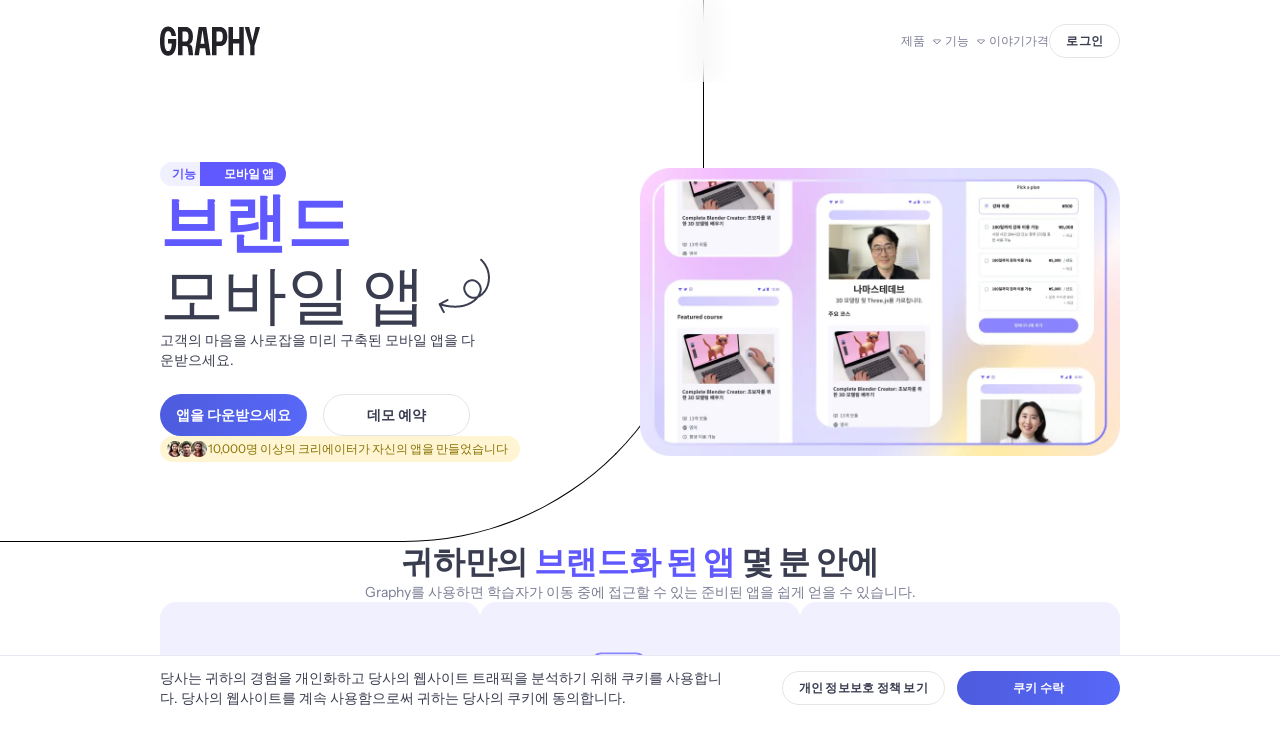

--- FILE ---
content_type: text/html; charset=utf-8
request_url: https://graphyapp.in/kr/features/no-code-mobile-apps-for-creators/
body_size: 20176
content:
<!DOCTYPE html><html lang="en"><head><meta charSet="utf-8"/><title>크리에이터용 코드 모바일 앱 없음 - Graphy</title><link rel="icon" type="image/x-icon" href="/favicon.ico"/><meta name="viewport" content="initial-scale=1.0, width=device-width"/><link rel="canonical" href="https://graphyapp.co/features/no-code-mobile-apps-for-creators/"/><meta name="description" content="사용자 지정 모바일 앱을 만들고 Play Store에 앱을 게시합니다. 이동 중에도 시청자가 컨텐츠에 쉽게 액세스할 수 있는 모바일 앱 만들기입니다."/><meta property="og:description" content="사용자 지정 모바일 앱을 만들고 Play Store에 앱을 게시합니다. 이동 중에도 시청자가 컨텐츠에 쉽게 액세스할 수 있는 모바일 앱 만들기입니다."/><meta property="og:title" content="크리에이터용 코드 모바일 앱 없음 - Graphy"/><meta property="og:image" content="https://d1lhfd3j3c8egz.cloudfront.net/graphy-web/meta-image.png"/><meta property="og:image:secure_url" content="https://d1lhfd3j3c8egz.cloudfront.net/graphy-web/meta-image.png"/><meta property="og:image:type" content="image/png"/><meta property="og:image:width" content="1006"/><meta property="og:image:height" content="526"/><meta name="twitter:card" content="summary"/><meta name="twitter:site" content="@graphyapp"/><meta name="twitter:creator" content="@graphyapp"/><meta property="og:url" content="https://graphy.com/"/><meta name="twitter:title" content="크리에이터용 코드 모바일 앱 없음 - Graphy"/><meta name="twitter:description" content="사용자 지정 모바일 앱을 만들고 Play Store에 앱을 게시합니다. 이동 중에도 시청자가 컨텐츠에 쉽게 액세스할 수 있는 모바일 앱 만들기입니다."/><meta name="next-head-count" content="19"/><link rel="preload" href="/_next/static/media/3589dfd68c42c19c-s.p.ttf" as="font" type="font/ttf" crossorigin="anonymous" data-next-font="size-adjust"/><link rel="preload" href="/_next/static/css/5b3b9916e721025d.css" as="style"/><link rel="stylesheet" href="/_next/static/css/5b3b9916e721025d.css" data-n-g=""/><link rel="preload" href="/_next/static/css/4092cb3d8001a731.css" as="style"/><link rel="stylesheet" href="/_next/static/css/4092cb3d8001a731.css" data-n-p=""/><noscript data-n-css=""></noscript><script defer="" nomodule="" src="/_next/static/chunks/polyfills-42372ed130431b0a.js"></script><script defer="" src="/_next/static/chunks/2370-176eb552d47e9776.js"></script><script defer="" src="/_next/static/chunks/2945.cd6283a4d9714781.js"></script><script defer="" src="/_next/static/chunks/8049.69e9627e2e015a42.js"></script><script defer="" src="/_next/static/chunks/5772-6058013ff859ef11.js"></script><script defer="" src="/_next/static/chunks/3510-e9e5a9d60a6382df.js"></script><script defer="" src="/_next/static/chunks/ea88be26-b31ca0c979711532.js"></script><script defer="" src="/_next/static/chunks/9260-b650beba015af02f.js"></script><script defer="" src="/_next/static/chunks/924.d5a4be648dd811cc.js"></script><script src="/_next/static/chunks/webpack-4a593f52f725b78e.js" defer=""></script><script src="/_next/static/chunks/framework-945b357d4a851f4b.js" defer=""></script><script src="/_next/static/chunks/main-6db01efc10ddd6ac.js" defer=""></script><script src="/_next/static/chunks/pages/_app-846e764ea23263d9.js" defer=""></script><script src="/_next/static/chunks/ff493b0a-06c6d6e4ac1a24a3.js" defer=""></script><script src="/_next/static/chunks/4db5f4ac-9d76e5ae82af4409.js" defer=""></script><script src="/_next/static/chunks/2302-7a490733338667dc.js" defer=""></script><script src="/_next/static/chunks/419-cbb48ef27b5f13cc.js" defer=""></script><script src="/_next/static/chunks/4980-5765ded7d247801c.js" defer=""></script><script src="/_next/static/chunks/9963-f8faab6522ee8f0e.js" defer=""></script><script src="/_next/static/chunks/pages/features/%5BfeatureSlug%5D-203900f4e8792a17.js" defer=""></script><script src="/_next/static/E38f6XYrPu9NQcX0YG8Hc/_buildManifest.js" defer=""></script><script src="/_next/static/E38f6XYrPu9NQcX0YG8Hc/_ssgManifest.js" defer=""></script><style id="__jsx-ef10a015ee7611c4">@media(max-width:767px){.fc-header{height:100;font-family:sans-serif}.chat-fc-form-outer{}.chat-fc-form-outer div.fc-form{padding-top:30px}.chat-fc-form-outer p{padding-top:15px!important;font-size:20px;font-family:sans-serif}.chat-fc-form-outer div.fc-form ul li{margin-bottom:15px!important}.chat-fc-form-outer div.fc-form ul li input{height:58px;padding:8px!important;font-size:24px;margin-bottom:20px}.chat-fc-form-outer div.fc-form a.fc-button{-webkit-border-radius:15px;-moz-border-radius:15px;border-radius:15px;font-size:18px;padding:15px 15px;min-height:48px;-webkit-align-content:center;-ms-flex-line-pack:center;align-content:center;margin-top:75px}#myImage{width:40px;height:40px}}.fc-header{background-color:#5755FF!important;min-height:97px;-webkit-border-radius:0px 0px 20px 20px;-moz-border-radius:0px 0px 20px 20px;border-radius:0px 0px 20px 20px;font-family:sans-serif}.chat-fc-form-outer p.fc-header{}.chat-fc-form-outer div.fc-form ul li{margin-bottom:20px!important}.chat-fc-form-outer div.fc-form ul li input{padding:5px!important;-webkit-box-shadow:none;-moz-box-shadow:none;box-shadow:none;height:48px}.chat-fc-form-outer div.fc-form a.fc-button{background-color:#5755FF!important}.fc-form p{font-family:-apple-system,BlinkMacSystemFont,Segoe UI,Roboto,Oxygen,Ubuntu,Fira Sans,Droid Sans,Cantarell,sans-serif;line-height:1.42;font-weight:normal}.chat-fc-form-outer p{font-weight:300!important;padding-top:27px!important;font-family:sans-serif}</style></head><body><div id="__next"><main class="__variable_3871e2 scroll-smooth font-sans"><nav class="bg-navbar sticky top-0 z-bar hidden w-full  bg-white30 opacity-100 backdrop-blur-md md:block"><div class="flex items-center justify-between py-6 page-max-width px-4 lg:px-0"><a class="h-[32px] w-[100px]" href="/kr/"><img alt="graphy" loading="lazy" width="100" height="32" decoding="async" data-nimg="1" style="color:transparent" src="/images/graphy_logo_black.svg"/></a><div class=" flex items-center gap-6"><div class="flex cursor-pointer  items-center justify-center text-caption font-normal hover:text-sapphire02 text-grey-3"><button>제품</button><svg aria-hidden="true" focusable="false" data-prefix="fal" data-icon="caret-down" class="svg-inline--fa fa-caret-down ml-1" role="img" xmlns="http://www.w3.org/2000/svg" viewBox="0 0 320 512" width="16" height="16" color="#7A7D94"><path fill="currentColor" d="M165.6 349.8c-1.4 1.3-3.5 2.2-5.6 2.2s-4.2-.8-5.6-2.2L34.2 236.3c-1.4-1.3-2.2-3.2-2.2-5.2c0-3.9 3.2-7.1 7.1-7.1l241.7 0c3.9 0 7.1 3.2 7.1 7.1c0 2-.8 3.8-2.2 5.2L165.6 349.8zm22 23.3L307.7 259.6c7.8-7.4 12.3-17.7 12.3-28.4c0-21.6-17.5-39.1-39.1-39.1L39.1 192C17.5 192 0 209.5 0 231.1c0 10.8 4.4 21.1 12.3 28.5L132.4 373.1c7.4 7 17.3 10.9 27.6 10.9s20.1-3.9 27.6-10.9z"></path></svg></div><div class="szh-menu-container" style="position:absolute"><ul role="menu" aria-label="Menu" tabindex="-1" class="szh-menu szh-menu--state-closed szh-menu--align-start szh-menu--dir-bottom" style="margin:0;display:none;position:absolute;left:-9999px;top:-9999px"><ul class="  md:grid invisible opacity-0 -left-10 grid-cols-1 bottom-shadow-purple absolute  top-6 grid w-max  gap-x-6 gap-y-4  rounded-3xl border border-purple-2 bg-white p-6 transition-opacity ease-in"><li role="menuitem" tabindex="-1" class="szh-menu__item"><div class="w-fit  cursor-default text-body font-medium text-grey-4 "><a href="/kr/products/create-and-sell-course-online/">코스</a></div></li><li role="menuitem" tabindex="-1" class="szh-menu__item"><div class="w-fit  cursor-default text-body font-medium text-grey-4 "><a href="/kr/products/conduct-live-webinars/">웨비나</a></div></li><li role="menuitem" tabindex="-1" class="szh-menu__item"><div class="w-fit  cursor-default text-body font-medium text-grey-4 "><a href="/kr/products/launch-membership/">멤버쉽</a></div></li><li role="menuitem" tabindex="-1" class="szh-menu__item"><div class="w-fit  cursor-default text-body font-medium text-grey-4 "><a href="/kr/products/sell-digital-products/">디지털 제품</a></div></li></ul></ul></div><div class="flex cursor-pointer  items-center justify-center text-caption font-normal hover:text-sapphire02 text-grey-3"><button>기능</button><svg aria-hidden="true" focusable="false" data-prefix="fal" data-icon="caret-down" class="svg-inline--fa fa-caret-down ml-1" role="img" xmlns="http://www.w3.org/2000/svg" viewBox="0 0 320 512" width="16" height="16" color="#7A7D94"><path fill="currentColor" d="M165.6 349.8c-1.4 1.3-3.5 2.2-5.6 2.2s-4.2-.8-5.6-2.2L34.2 236.3c-1.4-1.3-2.2-3.2-2.2-5.2c0-3.9 3.2-7.1 7.1-7.1l241.7 0c3.9 0 7.1 3.2 7.1 7.1c0 2-.8 3.8-2.2 5.2L165.6 349.8zm22 23.3L307.7 259.6c7.8-7.4 12.3-17.7 12.3-28.4c0-21.6-17.5-39.1-39.1-39.1L39.1 192C17.5 192 0 209.5 0 231.1c0 10.8 4.4 21.1 12.3 28.5L132.4 373.1c7.4 7 17.3 10.9 27.6 10.9s20.1-3.9 27.6-10.9z"></path></svg></div><div class="szh-menu-container" style="position:absolute"><ul role="menu" aria-label="Menu" tabindex="-1" class="szh-menu szh-menu--state-closed szh-menu--align-start szh-menu--dir-bottom" style="margin:0;display:none;position:absolute;left:-9999px;top:-9999px"><ul class="  md:grid invisible opacity-0 -left-[13rem] grid-cols-2 bottom-shadow-purple absolute  top-6 grid w-max  gap-x-6 gap-y-4  rounded-3xl border border-purple-2 bg-white p-6 transition-opacity ease-in"><li role="menuitem" tabindex="-1" class="szh-menu__item"><div class="w-fit  cursor-default text-body font-medium text-grey-4 "><a href="/kr/features/website-builder-for-creators/">웹사이트 만들기</a></div></li><li role="menuitem" tabindex="-1" class="szh-menu__item"><div class="w-fit  cursor-default text-body font-medium text-grey-4 "><a href="/kr/features/no-code-mobile-apps-for-creators/">모바일앱</a></div></li><li role="menuitem" tabindex="-1" class="szh-menu__item"><div class="w-fit  cursor-default text-body font-medium text-grey-4 "><a href="/kr/features/marketing-tools-for-creators/">마케팅 도구</a></div></li><li role="menuitem" tabindex="-1" class="szh-menu__item"><div class="w-fit  cursor-default text-body font-medium text-grey-4 "><a href="/kr/features/community-chat-for-creators/">채팅 커뮤니티</a></div></li><li role="menuitem" tabindex="-1" class="szh-menu__item"><div class="w-fit  cursor-default text-body font-medium text-grey-4 "><a href="/kr/features/secure-your-content/">가장 안전한 플랫폼</a></div></li><li role="menuitem" tabindex="-1" class="szh-menu__item"><div class="w-fit  cursor-default text-body font-medium text-grey-4 "><a href="/kr/features/graphy-assist/">Graphy 어시스트</a></div></li><li role="menuitem" tabindex="-1" class="szh-menu__item"><div class="w-fit  cursor-default text-body font-medium text-grey-4 "><a href="/kr/features/accept-payments-for-creators/">통합 결제 게이트웨이</a></div></li><li role="menuitem" tabindex="-1" class="szh-menu__item"><div class="w-fit  cursor-default text-body font-medium text-grey-4 "><a href="/kr/features/integrations-in-graphy/">타사 지원</a></div></li><li role="menuitem" tabindex="-1" class="szh-menu__item"><div class="w-fit  cursor-default text-body font-medium text-grey-4 "><a href="/kr/features/sales-and-crm-solution-for-creators/">고급 영업 통찰력</a></div></li></ul></ul></div><a class="text-caption font-normal text-grey-3 hover:text-sapphire02" href="/kr/creators-success-stories/">이야기</a><a class="text-caption font-normal text-grey-3 hover:text-sapphire02" href="/kr/pricing/">가격</a><button class="transition ease-in-out inline-flex justify-center items-center bg-white border border-[#E5E5E5] gap-1 px-4 py-2.5 rounded-[41px] text-[#3A3D50] px-3 py-2.5 text-title-12">로그인</button></div></div></nav><div class="sticky top-0 z-bar md:hidden"><nav class="backdrop-blur-md bg-white30"><div class=" flex items-center justify-between px-4 py-3 md:hidden"><img alt="menu-toggle" loading="lazy" width="14" height="12" decoding="async" data-nimg="1" class="cursor-pointer" style="color:transparent" src="/images/hamburger.svg"/><a class="absolute left-1/2 -translate-x-1/2" href="/kr/"><img alt="graphy" loading="lazy" width="63" height="18" decoding="async" data-nimg="1" style="color:transparent" src="/images/graphy_logo_black.svg"/></a><button class="transition ease-in-out inline-flex justify-center items-center bg-white border border-[#E5E5E5] gap-1 px-4 py-2.5 rounded-[41px] text-[#3A3D50] px-3 py-2.5 text-title-12">로그인</button></div></nav></div><div class="flex flex-col gap-12 sm:gap-20"><div class="container relative pt-8 md:pb-20 md:pt-20 md:text-left"><div class="absolute bottom-0 hidden h-screen w-full -translate-x-1/2 rounded-br-[300px] border-b border-r md:block"></div><div class="flex flex-col gap-12 md:flex-row"><div class="flex-1"><div class="relative flex flex-col items-start gap-3"><div class="relative inline-flex items-center overflow-hidden"><div class=" rounded-l-full bg-purple-0 py-1 pl-3 pr-1"><p class="text-caption font-semibold leading-caption  text-purple-3  ">기능</p></div><div class="relative overflow-hidden rounded-r-full bg-purple-3 py-1 pl-6 pr-3"><div class="absolute left-0 top-1/2 aspect-square h-[80%] -translate-x-1/2 -translate-y-1/2 rotate-45 rounded bg-purple-0"></div><p class="text-caption font-semibold leading-caption  text-grey-0  ">모바일 앱</p></div></div><div class="relative pr-4 md:pr-3"><div class=""><h1 class="text-title-32 sm:text-display-64 text-grey-4"><span class="text-purple-3 sm:text-display-64B">브랜드</span><br/><span>모바일 앱</span></h1></div><svg width="52" height="56" viewBox="0 0 52 56" fill="none" xmlns="http://www.w3.org/2000/svg" class="absolute left-full top-1/2 -translate-y-1/3 scale-75 md:translate-y-0 md:scale-100 pointer-events-none"><path d="M43.8225 1.0354C43.4256 0.651371 42.7925 0.661818 42.4085 1.05873C42.0245 1.45565 42.0349 2.08873 42.4318 2.47275L43.8225 1.0354ZM26.9008 33.4109L25.9819 33.8053L26.9008 33.4109ZM42.166 34.4128L43.1077 34.7493L43.1077 34.7493L42.166 34.4128ZM26.8097 47.3777L27.0873 48.3384L26.8097 47.3777ZM1.15353 45.3259C0.665077 45.5837 0.478063 46.1886 0.735815 46.6771L4.93614 54.6368C5.1939 55.1252 5.79881 55.3122 6.28726 55.0545C6.77571 54.7967 6.96273 54.1918 6.70497 53.7034L2.97134 46.6281L10.0467 42.8944C10.5351 42.6367 10.7221 42.0318 10.4644 41.5433C10.2066 41.0549 9.6017 40.8679 9.11325 41.1256L1.15353 45.3259ZM47.002 32.9554L47.8073 33.5482L47.8073 33.5482L47.002 32.9554ZM35.2728 22.312L35.3896 21.3189L35.2728 22.312ZM41.2243 34.0764C38.5513 41.5584 31.2286 45.06 26.5321 46.417L27.0873 48.3384C31.9773 46.9255 40.1037 43.1581 43.1077 34.7493L41.2243 34.0764ZM26.5321 46.417C19.8324 48.3528 11.1758 48.1178 1.9156 45.255L1.32486 47.1657C10.8661 50.1155 19.9301 50.4064 27.0873 48.3384L26.5321 46.417ZM42.4318 2.47275C52.8571 12.5595 50.7408 26.1897 46.1967 32.3625L47.8073 33.5482C52.8452 26.7046 55.0818 11.9292 43.8225 1.0354L42.4318 2.47275ZM46.1967 32.3625C42.8504 36.9082 38.9887 38.862 35.6911 38.838C32.4339 38.8143 29.4701 36.8614 27.8198 33.0164L25.9819 33.8053C27.8982 38.2698 31.5115 40.8076 35.6765 40.8379C39.8011 40.868 44.2067 38.4393 47.8073 33.5482L46.1967 32.3625ZM27.8198 33.0164C25.7785 28.2607 29.5755 22.6491 35.156 23.3052L35.3896 21.3189C28.2056 20.4743 23.364 27.7059 25.9819 33.8053L27.8198 33.0164ZM35.156 23.3052C36.6703 23.4832 38.7577 24.6548 40.1862 26.6061C41.5795 28.5092 42.2937 31.083 41.2243 34.0764L43.1077 34.7493C44.4285 31.0521 43.5326 27.7913 41.8 25.4247C40.1026 23.1062 37.5483 21.5727 35.3896 21.3189L35.156 23.3052Z" fill="#3A3D50"></path></svg></div><p class="max-w-xs text-body-14 text-grey-4">고객의 마음을 사로잡을 미리 구축된 모바일 앱을 다운받으세요.</p></div><div class="relative mt-6 flex flex-col items-start gap-4"><div class="grid sm:inline-grid gap-4 flex-grow self-stretch sm:flex-grow-0  md:self-start" style="grid-template-columns:repeat(2, 1fr)"><button class="transition ease-in-out inline-flex justify-center items-center bg-gradient-to-r from-[#4E5DE0] from-10% to-[#5868F7] to-100% gap-2 px-4 py-2.5 rounded-[41px] text-white px-4 py-2.5 text-title-14" id="signup-button">앱을 다운받으세요</button><button class="transition ease-in-out inline-flex justify-center items-center bg-white border border-[#E5E5E5] gap-1 px-4 py-2.5 rounded-[41px] text-[#3A3D50] px-4 py-2.5 text-title-14">데모 예약</button></div><div class="inline-flex items-center gap-1.5 rounded-full bg-yellow-0 px-3 py-1 text-yellow-4"><div class="flex items-center"><div class="-ml-1.5 rounded-full border border-yellow-0"><img alt="avatar1" loading="lazy" width="16" height="16" decoding="async" data-nimg="1" style="color:transparent" srcSet="/_next/image/?url=%2F_next%2Fstatic%2Fmedia%2FAvatar1.d5f08775.png&amp;w=16&amp;q=75 1x, /_next/image/?url=%2F_next%2Fstatic%2Fmedia%2FAvatar1.d5f08775.png&amp;w=32&amp;q=75 2x" src="/_next/image/?url=%2F_next%2Fstatic%2Fmedia%2FAvatar1.d5f08775.png&amp;w=32&amp;q=75"/></div><div class="-ml-1.5 rounded-full border border-yellow-0"><img alt="avatar2" loading="lazy" width="16" height="16" decoding="async" data-nimg="1" style="color:transparent" srcSet="/_next/image/?url=%2F_next%2Fstatic%2Fmedia%2FAvatar2.c690d22e.png&amp;w=16&amp;q=75 1x, /_next/image/?url=%2F_next%2Fstatic%2Fmedia%2FAvatar2.c690d22e.png&amp;w=32&amp;q=75 2x" src="/_next/image/?url=%2F_next%2Fstatic%2Fmedia%2FAvatar2.c690d22e.png&amp;w=32&amp;q=75"/></div><div class="-ml-1.5 rounded-full border border-yellow-0"><img alt="avatar3" loading="lazy" width="16" height="16" decoding="async" data-nimg="1" style="color:transparent" srcSet="/_next/image/?url=%2F_next%2Fstatic%2Fmedia%2FAvatar3.d1f1e8f5.png&amp;w=16&amp;q=75 1x, /_next/image/?url=%2F_next%2Fstatic%2Fmedia%2FAvatar3.d1f1e8f5.png&amp;w=32&amp;q=75 2x" src="/_next/image/?url=%2F_next%2Fstatic%2Fmedia%2FAvatar3.d1f1e8f5.png&amp;w=32&amp;q=75"/></div></div><p class="text-caption font-normal leading-title5  text-yellow-4  ">10,000명 이상의 크리에이터가 자신의 앱을 만들었습니다</p></div></div></div><div class="relative flex flex-1 items-center justify-center"><img alt="코스" loading="lazy" width="1000" height="600" decoding="async" data-nimg="1" style="color:transparent" srcSet="/_next/image/?url=%2F_next%2Fstatic%2Fmedia%2Fmobile-app-kr.346e09d8.png&amp;w=1080&amp;q=75 1x, /_next/image/?url=%2F_next%2Fstatic%2Fmedia%2Fmobile-app-kr.346e09d8.png&amp;w=2048&amp;q=75 2x" src="/_next/image/?url=%2F_next%2Fstatic%2Fmedia%2Fmobile-app-kr.346e09d8.png&amp;w=2048&amp;q=75"/></div></div></div><div class="container flex flex-col gap-6 sm:gap-8"><div class="flex flex-col gap-2 sm:text-center"><h2 class="text-title-20 sm:text-title-32 text-grey-4"><span>귀하만의</span><span> </span><span class="text-purple-3">브랜드화 된 앱</span><span> </span><span>몇 분 안에</span></h2><p class="text-body-14 text-grey-3">Graphy를 사용하면 학습자가 이동 중에 접근할 수 있는 준비된 앱을 쉽게 얻을 수 있습니다.</p></div><div class="flex flex-col gap-4 sm:flex-row sm:gap-6"><div class="flex flex-1 flex-col items-start gap-1 rounded-2xl bg-purple-0 p-4 text-grey-4"><div class="flex items-center justify-center"><img alt="자체 브랜드 앱" loading="lazy" width="305" height="171" decoding="async" data-nimg="1" style="color:transparent" src="/_next/static/media/1.352c9846.svg"/></div><h4 class="text-title-16">자체 브랜드 앱</h4><p class="text-body-12">세련된 프로페셔널 등급의 앱으로 경쟁력 우위 확보</p></div><div class="flex flex-1 flex-col items-start gap-1 rounded-2xl bg-purple-0 p-4 text-grey-4"><div class="flex items-center justify-center"><img alt="개발비가 포함되지 않음" loading="lazy" width="305" height="170" decoding="async" data-nimg="1" style="color:transparent" src="/_next/static/media/2.621908b7.svg"/></div><h4 class="text-title-16">개발비가 포함되지 않음</h4><p class="text-body-12">별도의 개발 노력 없이 안드로이드 및 iOS 앱을 손쉽게 이용할 수 있습니다</p></div><div class="flex flex-1 flex-col items-start gap-1 rounded-2xl bg-purple-0 p-4 text-grey-4"><div class="flex items-center justify-center"><img alt="이동 중 학습" loading="lazy" width="305" height="170" decoding="async" data-nimg="1" style="color:transparent" src="/_next/static/media/3.481c8ce6.svg"/></div><h4 class="text-title-16">이동 중 학습</h4><p class="text-body-12">학습자가 모바일 앱을 통해 컨텐츠에 액세스할 수 있는 권한을 부여합니다.</p></div></div></div><div class="relative bg-estimation-section pb-6 pt-12"><div class="container"><div class="relative mx-auto max-w-xl"><svg width="96" height="69" viewBox="0 0 96 69" fill="none" xmlns="http://www.w3.org/2000/svg" class="-z-1 pointer-events-none absolute left-0 top-0 hidden -translate-x-2/3 -translate-y-1/2 rotate-180 scale-[200%] sm:block pointer-events-none"><path d="M94.9027 21.9545L94.9027 21.97L94.9032 21.9855L95 25.1063C94.9919 48.4675 76.465 67.4531 53.4255 67.9884L53.4255 57.4393C61.6323 57.188 69.3143 53.8469 75.1437 47.9727L75.1438 47.9727C76.3109 46.7964 77.3762 45.5448 78.3372 44.2301L79.768 42.2725L77.3732 42.6523C76.3117 42.8206 75.2239 42.9091 74.1155 42.9091C62.6422 42.9091 53.3282 33.5345 53.3282 21.9545C53.3282 10.3746 62.6422 0.999995 74.1155 0.999994C85.5888 0.999993 94.9027 10.3746 94.9027 21.9545ZM42.5745 21.9545L42.5745 21.97L42.575 21.9855L42.6718 25.1063C42.6636 48.4675 24.1369 67.4531 1.09727 67.9884L1.09727 57.4393C9.30392 57.188 16.9863 53.8469 22.8155 47.9727C23.9829 46.7964 25.0482 45.5448 26.0092 44.2301L27.44 42.2725L25.0452 42.6523C23.9837 42.8206 22.8959 42.9091 21.7873 42.9091C10.3141 42.9091 1 33.5345 1 21.9545C1 10.3746 10.3141 1 21.7873 0.999999C33.2604 0.999998 42.5745 10.3746 42.5745 21.9545Z" stroke="#FFFFFF" stroke-width="2"></path></svg><div class="flex flex-col gap-6 overflow-x-hidden"><div class="group/carousel-container pointer-events-none relative flex" style="width:400%"><div class="pointer-events-none flex w-full transition-transform" style="transform:translateX(-0%)"><div class="group/card pointer-events-none relative flex flex-1 items-center text-grey-4 flex-col-reverse gap-4 sm:flex-row sm:gap-8"><div class="flex flex-row items-center justify-center gap-2 self-start text-left sm:flex-col sm:gap-3 sm:text-center"><div class="relative overflow-hidden rounded-full bg-grey-4 h-6 w-6 sm:h-28 sm:w-28"><img alt="Arijit Saha (아리짓 사하)&#x27;s image" loading="lazy" decoding="async" data-nimg="fill" style="position:absolute;height:100%;width:100%;left:0;top:0;right:0;bottom:0;color:transparent" sizes="100vw" srcSet="/_next/image/?url=https%3A%2F%2Fd1lhfd3j3c8egz.cloudfront.net%2Fgraphy-web%2Farijitsaha_avatar.png&amp;w=640&amp;q=75 640w, /_next/image/?url=https%3A%2F%2Fd1lhfd3j3c8egz.cloudfront.net%2Fgraphy-web%2Farijitsaha_avatar.png&amp;w=750&amp;q=75 750w, /_next/image/?url=https%3A%2F%2Fd1lhfd3j3c8egz.cloudfront.net%2Fgraphy-web%2Farijitsaha_avatar.png&amp;w=828&amp;q=75 828w, /_next/image/?url=https%3A%2F%2Fd1lhfd3j3c8egz.cloudfront.net%2Fgraphy-web%2Farijitsaha_avatar.png&amp;w=1080&amp;q=75 1080w, /_next/image/?url=https%3A%2F%2Fd1lhfd3j3c8egz.cloudfront.net%2Fgraphy-web%2Farijitsaha_avatar.png&amp;w=1200&amp;q=75 1200w, /_next/image/?url=https%3A%2F%2Fd1lhfd3j3c8egz.cloudfront.net%2Fgraphy-web%2Farijitsaha_avatar.png&amp;w=1920&amp;q=75 1920w, /_next/image/?url=https%3A%2F%2Fd1lhfd3j3c8egz.cloudfront.net%2Fgraphy-web%2Farijitsaha_avatar.png&amp;w=2048&amp;q=75 2048w, /_next/image/?url=https%3A%2F%2Fd1lhfd3j3c8egz.cloudfront.net%2Fgraphy-web%2Farijitsaha_avatar.png&amp;w=3840&amp;q=75 3840w" src="/_next/image/?url=https%3A%2F%2Fd1lhfd3j3c8egz.cloudfront.net%2Fgraphy-web%2Farijitsaha_avatar.png&amp;w=3840&amp;q=75"/></div><div class="flex flex-col"><div class="text-title-16">Arijit Saha (아리짓 사하)</div><div class="text-body-12">아티스트<!-- --> | <!-- -->Better Musician Everyday (베터 뮤지션 에브리데이)</div></div></div><div class="text-body-16 sm:text-body-24">여러 플랫폼을 사용해 보았지만, Graphy는 나머지 플랫폼들과 차별화됩니다. 직관적인 인터페이스와 강력한 기능, 그리고 전반적인 사용자 경험은 온라인 강좌를 만드는 데 있어 제 최고의 선택입니다.</div></div><div class="group/card pointer-events-none relative flex flex-1 items-center text-grey-4 flex-col-reverse gap-4 sm:flex-row sm:gap-8"><div class="flex flex-row items-center justify-center gap-2 self-start text-left sm:flex-col sm:gap-3 sm:text-center"><div class="relative overflow-hidden rounded-full bg-grey-4 h-6 w-6 sm:h-28 sm:w-28"><img alt="Jash (재쉬)&#x27;s image" loading="lazy" decoding="async" data-nimg="fill" style="position:absolute;height:100%;width:100%;left:0;top:0;right:0;bottom:0;color:transparent" sizes="100vw" srcSet="/_next/image/?url=https%3A%2F%2Fd1lhfd3j3c8egz.cloudfront.net%2Fgraphy-web%2Fjashgotawala1750_avatar.jpg&amp;w=640&amp;q=75 640w, /_next/image/?url=https%3A%2F%2Fd1lhfd3j3c8egz.cloudfront.net%2Fgraphy-web%2Fjashgotawala1750_avatar.jpg&amp;w=750&amp;q=75 750w, /_next/image/?url=https%3A%2F%2Fd1lhfd3j3c8egz.cloudfront.net%2Fgraphy-web%2Fjashgotawala1750_avatar.jpg&amp;w=828&amp;q=75 828w, /_next/image/?url=https%3A%2F%2Fd1lhfd3j3c8egz.cloudfront.net%2Fgraphy-web%2Fjashgotawala1750_avatar.jpg&amp;w=1080&amp;q=75 1080w, /_next/image/?url=https%3A%2F%2Fd1lhfd3j3c8egz.cloudfront.net%2Fgraphy-web%2Fjashgotawala1750_avatar.jpg&amp;w=1200&amp;q=75 1200w, /_next/image/?url=https%3A%2F%2Fd1lhfd3j3c8egz.cloudfront.net%2Fgraphy-web%2Fjashgotawala1750_avatar.jpg&amp;w=1920&amp;q=75 1920w, /_next/image/?url=https%3A%2F%2Fd1lhfd3j3c8egz.cloudfront.net%2Fgraphy-web%2Fjashgotawala1750_avatar.jpg&amp;w=2048&amp;q=75 2048w, /_next/image/?url=https%3A%2F%2Fd1lhfd3j3c8egz.cloudfront.net%2Fgraphy-web%2Fjashgotawala1750_avatar.jpg&amp;w=3840&amp;q=75 3840w" src="/_next/image/?url=https%3A%2F%2Fd1lhfd3j3c8egz.cloudfront.net%2Fgraphy-web%2Fjashgotawala1750_avatar.jpg&amp;w=3840&amp;q=75"/></div><div class="flex flex-col"><div class="text-title-16">Jash (재쉬)</div><div class="text-body-12">뮤지션<!-- --> | <!-- -->Pix Series (Pix 시리즈)</div></div></div><div class="text-body-16 sm:text-body-24">Graphy는 가장 쉬운 인터페이스를 가지고 있어 사용자가 코스를 보기 매우 쉽고 우리가 코스를 쉽게 나열할 수 있습니다. Graphy는 가능한 가장 쉬운 방법으로 콘텐츠를 수익화할 수 있도록 지원했습니다.</div></div><div class="group/card pointer-events-none relative flex flex-1 items-center text-grey-4 flex-col-reverse gap-4 sm:flex-row sm:gap-8"><div class="flex flex-row items-center justify-center gap-2 self-start text-left sm:flex-col sm:gap-3 sm:text-center"><div class="relative overflow-hidden rounded-full bg-grey-4 h-6 w-6 sm:h-28 sm:w-28"><img alt="Sanjay Thakur (산제이 타쿠르)&#x27;s image" loading="lazy" decoding="async" data-nimg="fill" style="position:absolute;height:100%;width:100%;left:0;top:0;right:0;bottom:0;color:transparent" sizes="100vw" srcSet="/_next/image/?url=https%3A%2F%2Fd1lhfd3j3c8egz.cloudfront.net%2Fgraphy-web%2Fmkanak1933_avatar.jpg&amp;w=640&amp;q=75 640w, /_next/image/?url=https%3A%2F%2Fd1lhfd3j3c8egz.cloudfront.net%2Fgraphy-web%2Fmkanak1933_avatar.jpg&amp;w=750&amp;q=75 750w, /_next/image/?url=https%3A%2F%2Fd1lhfd3j3c8egz.cloudfront.net%2Fgraphy-web%2Fmkanak1933_avatar.jpg&amp;w=828&amp;q=75 828w, /_next/image/?url=https%3A%2F%2Fd1lhfd3j3c8egz.cloudfront.net%2Fgraphy-web%2Fmkanak1933_avatar.jpg&amp;w=1080&amp;q=75 1080w, /_next/image/?url=https%3A%2F%2Fd1lhfd3j3c8egz.cloudfront.net%2Fgraphy-web%2Fmkanak1933_avatar.jpg&amp;w=1200&amp;q=75 1200w, /_next/image/?url=https%3A%2F%2Fd1lhfd3j3c8egz.cloudfront.net%2Fgraphy-web%2Fmkanak1933_avatar.jpg&amp;w=1920&amp;q=75 1920w, /_next/image/?url=https%3A%2F%2Fd1lhfd3j3c8egz.cloudfront.net%2Fgraphy-web%2Fmkanak1933_avatar.jpg&amp;w=2048&amp;q=75 2048w, /_next/image/?url=https%3A%2F%2Fd1lhfd3j3c8egz.cloudfront.net%2Fgraphy-web%2Fmkanak1933_avatar.jpg&amp;w=3840&amp;q=75 3840w" src="/_next/image/?url=https%3A%2F%2Fd1lhfd3j3c8egz.cloudfront.net%2Fgraphy-web%2Fmkanak1933_avatar.jpg&amp;w=3840&amp;q=75"/></div><div class="flex flex-col"><div class="text-title-16">Sanjay Thakur (산제이 타쿠르)</div><div class="text-body-12">코치<!-- --> | <!-- -->Master Koach (마스터 코치)</div></div></div><div class="text-body-16 sm:text-body-24">학교/대학생 또는 기업 경영진 및 사업주를 위한 모든 온라인 프로그램에 이상적인 완전 패키지.</div></div><div class="group/card pointer-events-none relative flex flex-1 items-center text-grey-4 flex-col-reverse gap-4 sm:flex-row sm:gap-8"><div class="flex flex-row items-center justify-center gap-2 self-start text-left sm:flex-col sm:gap-3 sm:text-center"><div class="relative overflow-hidden rounded-full bg-grey-4 h-6 w-6 sm:h-28 sm:w-28"><img alt="Harnoor Singh (하르누어 싱)&#x27;s image" loading="lazy" decoding="async" data-nimg="fill" style="position:absolute;height:100%;width:100%;left:0;top:0;right:0;bottom:0;color:transparent" sizes="100vw" srcSet="/_next/image/?url=https%3A%2F%2Fd1lhfd3j3c8egz.cloudfront.net%2Fgraphy-web%2Fharnoorsingh1547_avatar.jpeg&amp;w=640&amp;q=75 640w, /_next/image/?url=https%3A%2F%2Fd1lhfd3j3c8egz.cloudfront.net%2Fgraphy-web%2Fharnoorsingh1547_avatar.jpeg&amp;w=750&amp;q=75 750w, /_next/image/?url=https%3A%2F%2Fd1lhfd3j3c8egz.cloudfront.net%2Fgraphy-web%2Fharnoorsingh1547_avatar.jpeg&amp;w=828&amp;q=75 828w, /_next/image/?url=https%3A%2F%2Fd1lhfd3j3c8egz.cloudfront.net%2Fgraphy-web%2Fharnoorsingh1547_avatar.jpeg&amp;w=1080&amp;q=75 1080w, /_next/image/?url=https%3A%2F%2Fd1lhfd3j3c8egz.cloudfront.net%2Fgraphy-web%2Fharnoorsingh1547_avatar.jpeg&amp;w=1200&amp;q=75 1200w, /_next/image/?url=https%3A%2F%2Fd1lhfd3j3c8egz.cloudfront.net%2Fgraphy-web%2Fharnoorsingh1547_avatar.jpeg&amp;w=1920&amp;q=75 1920w, /_next/image/?url=https%3A%2F%2Fd1lhfd3j3c8egz.cloudfront.net%2Fgraphy-web%2Fharnoorsingh1547_avatar.jpeg&amp;w=2048&amp;q=75 2048w, /_next/image/?url=https%3A%2F%2Fd1lhfd3j3c8egz.cloudfront.net%2Fgraphy-web%2Fharnoorsingh1547_avatar.jpeg&amp;w=3840&amp;q=75 3840w" src="/_next/image/?url=https%3A%2F%2Fd1lhfd3j3c8egz.cloudfront.net%2Fgraphy-web%2Fharnoorsingh1547_avatar.jpeg&amp;w=3840&amp;q=75"/></div><div class="flex flex-col"><div class="text-title-16">Harnoor Singh (하르누어 싱)</div><div class="text-body-12">설립자<!-- --> | <!-- -->Singh in USA (미국의 싱)</div></div></div><div class="text-body-16 sm:text-body-24">귀하의 코스를 시작하고 판매하는 가장 빠른 방법입니다. 저희를 믿으세요. 귀하는 곧 번창하는 사업을 운영하게 될 것입니다.</div></div></div></div><div class="flex justify-center gap-3"><svg width="36" height="36" viewBox="0 0 36 36" fill="none" xmlns="http://www.w3.org/2000/svg" class="rotate-180 cursor-pointer rounded-full bg-grey-0"><path d="M9.5791 17.9775L26.4206 17.9775" stroke="#3A3D50" stroke-width="1.5" stroke-miterlimit="10"></path><path d="M17.0315 24.5454C17.0315 24.5454 18.9115 17.9221 26.4208 17.9221C18.9007 17.9221 17.0315 11.2988 17.0315 11.2988" stroke="#3A3D50" stroke-width="1.5" stroke-miterlimit="10"></path></svg><div class="flex items-center gap-1"><div class="relative h-[5px] overflow-hidden rounded-full w-[50px] basis-[50px] bg-purple-2"><div class="absolute h-full w-full bg-purple-3 transition-transform ease-linear" style="transform:translateX(-98%)"></div></div><div class="relative h-[5px] overflow-hidden rounded-full w-3 basis-3 bg-grey-0"></div><div class="relative h-[5px] overflow-hidden rounded-full w-3 basis-3 bg-grey-0"></div><div class="relative h-[5px] overflow-hidden rounded-full w-3 basis-3 bg-grey-0"></div></div><svg width="36" height="36" viewBox="0 0 36 36" fill="none" xmlns="http://www.w3.org/2000/svg" class="cursor-pointer rounded-full bg-grey-0"><path d="M9.5791 17.9775L26.4206 17.9775" stroke="#3A3D50" stroke-width="1.5" stroke-miterlimit="10"></path><path d="M17.0315 24.5454C17.0315 24.5454 18.9115 17.9221 26.4208 17.9221C18.9007 17.9221 17.0315 11.2988 17.0315 11.2988" stroke="#3A3D50" stroke-width="1.5" stroke-miterlimit="10"></path></svg></div></div><svg width="96" height="69" viewBox="0 0 96 69" fill="none" xmlns="http://www.w3.org/2000/svg" class="-z-1 pointer-events-none absolute bottom-10 right-0 sm:hidden pointer-events-none"><path d="M94.9027 21.9545L94.9027 21.97L94.9032 21.9855L95 25.1063C94.9919 48.4675 76.465 67.4531 53.4255 67.9884L53.4255 57.4393C61.6323 57.188 69.3143 53.8469 75.1437 47.9727L75.1438 47.9727C76.3109 46.7964 77.3762 45.5448 78.3372 44.2301L79.768 42.2725L77.3732 42.6523C76.3117 42.8206 75.2239 42.9091 74.1155 42.9091C62.6422 42.9091 53.3282 33.5345 53.3282 21.9545C53.3282 10.3746 62.6422 0.999995 74.1155 0.999994C85.5888 0.999993 94.9027 10.3746 94.9027 21.9545ZM42.5745 21.9545L42.5745 21.97L42.575 21.9855L42.6718 25.1063C42.6636 48.4675 24.1369 67.4531 1.09727 67.9884L1.09727 57.4393C9.30392 57.188 16.9863 53.8469 22.8155 47.9727C23.9829 46.7964 25.0482 45.5448 26.0092 44.2301L27.44 42.2725L25.0452 42.6523C23.9837 42.8206 22.8959 42.9091 21.7873 42.9091C10.3141 42.9091 1 33.5345 1 21.9545C1 10.3746 10.3141 1 21.7873 0.999999C33.2604 0.999998 42.5745 10.3746 42.5745 21.9545Z" stroke="#E3E4FF" stroke-width="2"></path></svg></div></div></div><div class="relative" id="info-accordion-container"><div class="sticky top-[25%] bg-purple-0 py-4  sm:bg-inherit sm:py-0" id="info-accordion-body"><div class="container"><div class="flex flex-col gap-6 sm:gap-10"><div class="flex justify-between"><h2 class="text-title-20 sm:text-title-32 text-grey-4"><span>학습자가 모바일 앱을 통해 컨텐츠에 액세스할 수 있는 권한을 부여합니다.</span></h2><div class="hidden sm:block"><div class="grid sm:inline-grid gap-3 flex-grow self-stretch sm:flex-grow-0  sm:self-center" style="grid-template-columns:repeat(1, 1fr)"><button class="transition ease-in-out inline-flex justify-center items-center bg-white border border-[#E5E5E5] gap-1 px-4 py-2.5 rounded-[41px] text-[#3A3D50] px-4 py-2.5 text-title-14" id="signup-button">앱을 만드세요.</button></div></div></div><div class="hidden w-full justify-between gap-6 rounded-3xl bg-purple-0 p-12 md:flex flex-row-reverse p-6"><div class="flex-shrink-0 flex-grow-0 basis-[388px]"><div class="relative mr-1 inline-flex h-[5px] w-[72px] overflow-hidden rounded-xl  bg-white"><div class="progress-bar-fill" style="transform:translateX(0%)"></div></div><div class="relative mr-1 inline-flex h-[5px] w-[72px] overflow-hidden rounded-xl  bg-white"></div><div class="relative mr-1 inline-flex h-[5px] w-[72px] overflow-hidden rounded-xl  bg-white"></div><details class="mt-4 w-full" open=""><summary class=" cursor-pointer"><p class="ml-2 inline text-title-24 text-grey-4">귀하만을 위해<!-- --> </p></summary><div class=""><p class="mt-1 text-body-12 text-grey-4 md:max-w-[280px] md:text-body-16 mb-5 md:mb-0 md:max-w-[350px]">Android와 iOS 모두에서 원하는 브랜드의 앱을 손쉽게 이용하실 수 있습니다</p></div></details><details class="mt-4 w-full"><summary class=" cursor-pointer"><p class="ml-2 inline text-title-24 text-grey-4">코드 없음, 유지보수 없음<!-- --> </p></summary><div class=""><p class="mt-1 text-body-12 text-grey-4 md:max-w-[280px] md:text-body-16 mb-5 md:mb-0 md:max-w-[350px]">더 이상의 개발비나 유지보수 비용이 들지 않습니다.</p></div></details><details class="mt-4 w-full"><summary class=" cursor-pointer"><p class="ml-2 inline text-title-24 text-grey-4">이동 중 학습<!-- --> </p></summary><div class=""><p class="mt-1 text-body-12 text-grey-4 md:max-w-[280px] md:text-body-16 mb-5 md:mb-0 md:max-w-[350px]">탁월한 학습 경험을 제공하여 학습자의 참여와 동기를 향상시킵니다</p></div></details></div><div class="hidden md:block"><img alt="" loading="lazy" width="1000" height="800" decoding="async" data-nimg="1" style="color:transparent" srcSet="/_next/image/?url=%2F_next%2Fstatic%2Fmedia%2Fcommon-kr.63a01034.png&amp;w=1080&amp;q=75 1x, /_next/image/?url=%2F_next%2Fstatic%2Fmedia%2Fcommon-kr.63a01034.png&amp;w=2048&amp;q=75 2x" src="/_next/image/?url=%2F_next%2Fstatic%2Fmedia%2Fcommon-kr.63a01034.png&amp;w=2048&amp;q=75"/></div></div><div class="md:hidden"><div> <p class="text-title6 font-semibold leading-title5  text-grey-4 mb-1 ">귀하만을 위해</p> <div class=""><p class="mt-1 text-body-12 text-grey-4 md:max-w-[280px] md:text-body-16 mb-5 md:mb-0 md:max-w-[350px]">Android와 iOS 모두에서 원하는 브랜드의 앱을 손쉽게 이용하실 수 있습니다</p></div></div><div> <p class="text-title6 font-semibold leading-title5  text-grey-4 mb-1 ">코드 없음, 유지보수 없음</p> <div class=""><p class="mt-1 text-body-12 text-grey-4 md:max-w-[280px] md:text-body-16 mb-5 md:mb-0 md:max-w-[350px]">더 이상의 개발비나 유지보수 비용이 들지 않습니다.</p></div></div><div> <p class="text-title6 font-semibold leading-title5  text-grey-4 mb-1 ">이동 중 학습</p> <div class=""><p class="mt-1 text-body-12 text-grey-4 md:max-w-[280px] md:text-body-16 mb-5 md:mb-0 md:max-w-[350px]">탁월한 학습 경험을 제공하여 학습자의 참여와 동기를 향상시킵니다</p></div></div><img alt="" loading="lazy" width="1000" height="800" decoding="async" data-nimg="1" style="color:transparent" srcSet="/_next/image/?url=%2F_next%2Fstatic%2Fmedia%2Fcommon-kr.63a01034.png&amp;w=1080&amp;q=75 1x, /_next/image/?url=%2F_next%2Fstatic%2Fmedia%2Fcommon-kr.63a01034.png&amp;w=2048&amp;q=75 2x" src="/_next/image/?url=%2F_next%2Fstatic%2Fmedia%2Fcommon-kr.63a01034.png&amp;w=2048&amp;q=75"/></div><div class="sm:hidden"><div class="grid sm:inline-grid gap-3 flex-grow self-stretch sm:flex-grow-0  sm:self-center" style="grid-template-columns:repeat(1, 1fr)"><button class="transition ease-in-out inline-flex justify-center items-center bg-white border border-[#E5E5E5] gap-1 px-4 py-2.5 rounded-[41px] text-[#3A3D50] px-4 py-2.5 text-title-14" id="signup-button">앱을 만드세요.</button></div></div></div></div></div></div><div class="colu container mx-auto flex  flex-col gap-6 sm:flex-row sm:gap-10"><div class="flex flex-grow-0 flex-col items-start sm:flex-shrink-0 sm:basis-64 md:basis-80 lg:basis-96"><h3 class="text-title-20 sm:text-title-32 text-grey-4"><span>자주 묻는 질문</span></h3><p class="mb-4 mt-1 text-body-14 text-grey-3">자세한 정보, 문제 해결 가이드 등을 보려면 도움말 센터를 살펴보십시오</p><div><div class="inline-grid gap-3 flex-grow self-stretch sm:flex-grow-0  sm:self-center" style="grid-template-columns:repeat(1, 1fr)"><a target="_blank" class="transition ease-in-out inline-flex justify-center items-center bg-white border border-[#E5E5E5] gap-1 px-4 py-2.5 rounded-[41px] text-[#3A3D50] px-4 py-2.5 text-title-14" href="https://us.help.graphy.com/">도움 센터 방문</a></div></div><div class="mt-10 hidden h-52 self-stretch sm:block"><img alt="" loading="lazy" width="384" height="202" decoding="async" data-nimg="1" style="color:transparent" src="/_next/static/media/FAQ.e418282d.svg"/></div></div><div class="flex flex-grow flex-col gap-4"><div class="flex flex-col "><div class="flex cursor-pointer items-center justify-between gap-2.5 bg-purple-0 px-4 py-2 sm:px-6 sm:py-3 rounded-xl border border-transparent"><h4 class="text-title-14 text-grey-4 sm:text-title-16">iOS 앱도 이용 가능합니까?</h4><div class="h-4 w-4 basis-4"><svg aria-hidden="true" focusable="false" data-prefix="fas" data-icon="angle-down" class="svg-inline--fa fa-angle-down fa-xs " role="img" xmlns="http://www.w3.org/2000/svg" viewBox="0 0 448 512"><path fill="currentColor" d="M201.4 374.6c12.5 12.5 32.8 12.5 45.3 0l160-160c12.5-12.5 12.5-32.8 0-45.3s-32.8-12.5-45.3 0L224 306.7 86.6 169.4c-12.5-12.5-32.8-12.5-45.3 0s-12.5 32.8 0 45.3l160 160z"></path></svg></div></div></div><div class="flex flex-col "><div class="flex cursor-pointer items-center justify-between gap-2.5 bg-purple-0 px-4 py-2 sm:px-6 sm:py-3 rounded-xl border border-transparent"><h4 class="text-title-14 text-grey-4 sm:text-title-16">앱을 만들기 위해 사전 앱 개발 경험이 필요합니까?</h4><div class="h-4 w-4 basis-4"><svg aria-hidden="true" focusable="false" data-prefix="fas" data-icon="angle-down" class="svg-inline--fa fa-angle-down fa-xs " role="img" xmlns="http://www.w3.org/2000/svg" viewBox="0 0 448 512"><path fill="currentColor" d="M201.4 374.6c12.5 12.5 32.8 12.5 45.3 0l160-160c12.5-12.5 12.5-32.8 0-45.3s-32.8-12.5-45.3 0L224 306.7 86.6 169.4c-12.5-12.5-32.8-12.5-45.3 0s-12.5 32.8 0 45.3l160 160z"></path></svg></div></div></div><div class="flex flex-col "><div class="flex cursor-pointer items-center justify-between gap-2.5 bg-purple-0 px-4 py-2 sm:px-6 sm:py-3 rounded-xl border border-transparent"><h4 class="text-title-14 text-grey-4 sm:text-title-16">앱들은 플레이 스토어의 그래피 계정으로 게시됩니까?</h4><div class="h-4 w-4 basis-4"><svg aria-hidden="true" focusable="false" data-prefix="fas" data-icon="angle-down" class="svg-inline--fa fa-angle-down fa-xs " role="img" xmlns="http://www.w3.org/2000/svg" viewBox="0 0 448 512"><path fill="currentColor" d="M201.4 374.6c12.5 12.5 32.8 12.5 45.3 0l160-160c12.5-12.5 12.5-32.8 0-45.3s-32.8-12.5-45.3 0L224 306.7 86.6 169.4c-12.5-12.5-32.8-12.5-45.3 0s-12.5 32.8 0 45.3l160 160z"></path></svg></div></div></div><div class="flex flex-col "><div class="flex cursor-pointer items-center justify-between gap-2.5 bg-purple-0 px-4 py-2 sm:px-6 sm:py-3 rounded-xl border border-transparent"><h4 class="text-title-14 text-grey-4 sm:text-title-16">앱을 만드는데 시간이 얼마나 걸립니까?</h4><div class="h-4 w-4 basis-4"><svg aria-hidden="true" focusable="false" data-prefix="fas" data-icon="angle-down" class="svg-inline--fa fa-angle-down fa-xs " role="img" xmlns="http://www.w3.org/2000/svg" viewBox="0 0 448 512"><path fill="currentColor" d="M201.4 374.6c12.5 12.5 32.8 12.5 45.3 0l160-160c12.5-12.5 12.5-32.8 0-45.3s-32.8-12.5-45.3 0L224 306.7 86.6 169.4c-12.5-12.5-32.8-12.5-45.3 0s-12.5 32.8 0 45.3l160 160z"></path></svg></div></div></div><div class="flex flex-col "><div class="flex cursor-pointer items-center justify-between gap-2.5 bg-purple-0 px-4 py-2 sm:px-6 sm:py-3 rounded-xl border border-transparent"><h4 class="text-title-14 text-grey-4 sm:text-title-16">앱에서 사용할 수 있는 사용자 수에 제한이 있나요?</h4><div class="h-4 w-4 basis-4"><svg aria-hidden="true" focusable="false" data-prefix="fas" data-icon="angle-down" class="svg-inline--fa fa-angle-down fa-xs " role="img" xmlns="http://www.w3.org/2000/svg" viewBox="0 0 448 512"><path fill="currentColor" d="M201.4 374.6c12.5 12.5 32.8 12.5 45.3 0l160-160c12.5-12.5 12.5-32.8 0-45.3s-32.8-12.5-45.3 0L224 306.7 86.6 169.4c-12.5-12.5-32.8-12.5-45.3 0s-12.5 32.8 0 45.3l160 160z"></path></svg></div></div></div></div></div><div class="flex flex-col gap-6 sm:gap-8"><div class="container text-start"><h3 class="text-title3 font-semibold text-grey-4 sm:text-title1"><span>파트너의 성공 사례</span></h3></div><section class="group/marquee-container pointer-events-none relative overflow-x-hidden pb-2"><div class="absolute left-0 z-10 hidden h-full w-40 bg-gradient-to-l from-transparent to-white sm:block"></div><div class="absolute right-0 z-10 hidden h-full w-40 bg-gradient-to-r from-transparent to-white sm:block"></div><div class="group/marquee-container pointer-events-none -z-0 flex w-full overflow-y-visible z-0 hover:z-[1]"><div class="pointer-events-none flex group-hover/marquee-container:animate-pause animate-marquee-left" style="animation-duration:20s"><div class="group/card pointer-events-none relative mx-3 flex w-[278px] flex-col sm:w-[400px]"><div class="bottom-shadow-purple pointer-events-auto relative z-40 flex flex-grow flex-col gap-4 rounded-2xl border border-purple-2 bg-grey-0 p-4 transition sm:p-6"><div class="flex items-start gap-4"><div class="relative h-20 w-20 overflow-hidden rounded-full bg-grey-4 sm:h-24 sm:w-24"><img alt="Paul Uduk (폴 우둑)&#x27;s avatar" loading="lazy" decoding="async" data-nimg="fill" style="position:absolute;height:100%;width:100%;left:0;top:0;right:0;bottom:0;color:transparent" sizes="100vw" srcSet="/_next/image/?url=https%3A%2F%2Fd1lhfd3j3c8egz.cloudfront.net%2Fgraphy-web%2Fpauluduk7755_avatar.png&amp;w=640&amp;q=75 640w, /_next/image/?url=https%3A%2F%2Fd1lhfd3j3c8egz.cloudfront.net%2Fgraphy-web%2Fpauluduk7755_avatar.png&amp;w=750&amp;q=75 750w, /_next/image/?url=https%3A%2F%2Fd1lhfd3j3c8egz.cloudfront.net%2Fgraphy-web%2Fpauluduk7755_avatar.png&amp;w=828&amp;q=75 828w, /_next/image/?url=https%3A%2F%2Fd1lhfd3j3c8egz.cloudfront.net%2Fgraphy-web%2Fpauluduk7755_avatar.png&amp;w=1080&amp;q=75 1080w, /_next/image/?url=https%3A%2F%2Fd1lhfd3j3c8egz.cloudfront.net%2Fgraphy-web%2Fpauluduk7755_avatar.png&amp;w=1200&amp;q=75 1200w, /_next/image/?url=https%3A%2F%2Fd1lhfd3j3c8egz.cloudfront.net%2Fgraphy-web%2Fpauluduk7755_avatar.png&amp;w=1920&amp;q=75 1920w, /_next/image/?url=https%3A%2F%2Fd1lhfd3j3c8egz.cloudfront.net%2Fgraphy-web%2Fpauluduk7755_avatar.png&amp;w=2048&amp;q=75 2048w, /_next/image/?url=https%3A%2F%2Fd1lhfd3j3c8egz.cloudfront.net%2Fgraphy-web%2Fpauluduk7755_avatar.png&amp;w=3840&amp;q=75 3840w" src="/_next/image/?url=https%3A%2F%2Fd1lhfd3j3c8egz.cloudfront.net%2Fgraphy-web%2Fpauluduk7755_avatar.png&amp;w=3840&amp;q=75"/></div><div class="flex flex-1 flex-col gap-2"><div class="hidden flex-1 justify-between gap-2 sm:flex"><div class="flex flex-col"><p class="text-body font-semibold leading-title6  text-grey-4  ">Paul Uduk (폴 우둑)</p><p class="text-caption font-normal leading-caption  text-grey-4 !leading-none ">트레이너<!-- --> | <!-- -->iSchool (아이스쿨)</p></div><div class="flex flex-col text-right"><p class="text-caption font-semibold leading-caption  text-purple-3  ">20K</p><p class="text-footnote font-normal leading-caption  text-grey-3 !leading-none ">훈련받은 학생들</p></div></div><p class="text-body font-normal leading-title6  text-grey-4  ">저는 Graphy를 홍보한 지 두 달 정도 됐는데 지금까지 Graphy 계정을 개설한 29명의 친구들을 소개했습니다.</p></div></div><div class="flex flex-1 items-center justify-between gap-2 sm:hidden"><div class="flex flex-col"><p class="text-body font-semibold leading-title6  text-grey-4  ">Paul Uduk (폴 우둑)</p><p class="text-caption font-normal leading-caption  text-grey-4 !leading-none ">트레이너<!-- --> | <!-- -->iSchool (아이스쿨)</p></div><div class="flex flex-col text-right"><p class="text-caption font-semibold leading-caption  text-purple-3  ">20K</p><p class="text-footnote font-normal leading-caption  text-grey-3 !leading-none ">훈련받은 학생들</p></div></div></div></div><div class="group/card pointer-events-none relative mx-3 flex w-[278px] flex-col sm:w-[400px]"><div class="bottom-shadow-purple pointer-events-auto relative z-40 flex flex-grow flex-col gap-4 rounded-2xl border border-purple-2 bg-grey-0 p-4 transition sm:p-6"><div class="flex items-start gap-4"><div class="relative h-20 w-20 overflow-hidden rounded-full bg-grey-4 sm:h-24 sm:w-24"><img alt="Sunil Kargwal (수닐 카르그왈)&#x27;s avatar" loading="lazy" decoding="async" data-nimg="fill" style="position:absolute;height:100%;width:100%;left:0;top:0;right:0;bottom:0;color:transparent" sizes="100vw" srcSet="/_next/image/?url=https%3A%2F%2Fd1lhfd3j3c8egz.cloudfront.net%2Fgraphy-web%2Fsunilkargwal6794_avatar.jpg&amp;w=640&amp;q=75 640w, /_next/image/?url=https%3A%2F%2Fd1lhfd3j3c8egz.cloudfront.net%2Fgraphy-web%2Fsunilkargwal6794_avatar.jpg&amp;w=750&amp;q=75 750w, /_next/image/?url=https%3A%2F%2Fd1lhfd3j3c8egz.cloudfront.net%2Fgraphy-web%2Fsunilkargwal6794_avatar.jpg&amp;w=828&amp;q=75 828w, /_next/image/?url=https%3A%2F%2Fd1lhfd3j3c8egz.cloudfront.net%2Fgraphy-web%2Fsunilkargwal6794_avatar.jpg&amp;w=1080&amp;q=75 1080w, /_next/image/?url=https%3A%2F%2Fd1lhfd3j3c8egz.cloudfront.net%2Fgraphy-web%2Fsunilkargwal6794_avatar.jpg&amp;w=1200&amp;q=75 1200w, /_next/image/?url=https%3A%2F%2Fd1lhfd3j3c8egz.cloudfront.net%2Fgraphy-web%2Fsunilkargwal6794_avatar.jpg&amp;w=1920&amp;q=75 1920w, /_next/image/?url=https%3A%2F%2Fd1lhfd3j3c8egz.cloudfront.net%2Fgraphy-web%2Fsunilkargwal6794_avatar.jpg&amp;w=2048&amp;q=75 2048w, /_next/image/?url=https%3A%2F%2Fd1lhfd3j3c8egz.cloudfront.net%2Fgraphy-web%2Fsunilkargwal6794_avatar.jpg&amp;w=3840&amp;q=75 3840w" src="/_next/image/?url=https%3A%2F%2Fd1lhfd3j3c8egz.cloudfront.net%2Fgraphy-web%2Fsunilkargwal6794_avatar.jpg&amp;w=3840&amp;q=75"/></div><div class="flex flex-1 flex-col gap-2"><div class="hidden flex-1 justify-between gap-2 sm:flex"><div class="flex flex-col"><p class="text-body font-semibold leading-title6  text-grey-4  ">Sunil Kargwal (수닐 카르그왈)</p><p class="text-caption font-normal leading-caption  text-grey-4 !leading-none ">설립자<!-- --> | <!-- -->Graphics Guruji by Sunil Kargwal (수닐 카르그왈의 그래픽 구루지)</p></div><div class="flex flex-col text-right"><p class="text-caption font-semibold leading-caption  text-purple-3  ">62.8K</p><p class="text-footnote font-normal leading-caption  text-grey-3 !leading-none ">유투브 구독자</p></div></div><p class="text-body font-normal leading-title6  text-grey-4  ">교육 기술을 위한 플랫폼을 여러 개 시도해 보았는데 Graphy는 사용자 친화적인 인터페이스와 풍부한 기능이 돋보입니다. 적극 추천합니다.</p></div></div><div class="flex flex-1 items-center justify-between gap-2 sm:hidden"><div class="flex flex-col"><p class="text-body font-semibold leading-title6  text-grey-4  ">Sunil Kargwal (수닐 카르그왈)</p><p class="text-caption font-normal leading-caption  text-grey-4 !leading-none ">설립자<!-- --> | <!-- -->Graphics Guruji by Sunil Kargwal (수닐 카르그왈의 그래픽 구루지)</p></div><div class="flex flex-col text-right"><p class="text-caption font-semibold leading-caption  text-purple-3  ">62.8K</p><p class="text-footnote font-normal leading-caption  text-grey-3 !leading-none ">유투브 구독자</p></div></div></div></div><div class="group/card pointer-events-none relative mx-3 flex w-[278px] flex-col sm:w-[400px]"><div class="bottom-shadow-purple pointer-events-auto relative z-40 flex flex-grow flex-col gap-4 rounded-2xl border border-purple-2 bg-grey-0 p-4 transition sm:p-6"><div class="flex items-start gap-4"><div class="relative h-20 w-20 overflow-hidden rounded-full bg-grey-4 sm:h-24 sm:w-24"><img alt="CA Rachana Ranade (라차나 라나데)&#x27;s avatar" loading="lazy" decoding="async" data-nimg="fill" style="position:absolute;height:100%;width:100%;left:0;top:0;right:0;bottom:0;color:transparent" sizes="100vw" srcSet="/_next/image/?url=https%3A%2F%2Fd1lhfd3j3c8egz.cloudfront.net%2Fgraphy-web%2Fcarachana_avatar.jpg&amp;w=640&amp;q=75 640w, /_next/image/?url=https%3A%2F%2Fd1lhfd3j3c8egz.cloudfront.net%2Fgraphy-web%2Fcarachana_avatar.jpg&amp;w=750&amp;q=75 750w, /_next/image/?url=https%3A%2F%2Fd1lhfd3j3c8egz.cloudfront.net%2Fgraphy-web%2Fcarachana_avatar.jpg&amp;w=828&amp;q=75 828w, /_next/image/?url=https%3A%2F%2Fd1lhfd3j3c8egz.cloudfront.net%2Fgraphy-web%2Fcarachana_avatar.jpg&amp;w=1080&amp;q=75 1080w, /_next/image/?url=https%3A%2F%2Fd1lhfd3j3c8egz.cloudfront.net%2Fgraphy-web%2Fcarachana_avatar.jpg&amp;w=1200&amp;q=75 1200w, /_next/image/?url=https%3A%2F%2Fd1lhfd3j3c8egz.cloudfront.net%2Fgraphy-web%2Fcarachana_avatar.jpg&amp;w=1920&amp;q=75 1920w, /_next/image/?url=https%3A%2F%2Fd1lhfd3j3c8egz.cloudfront.net%2Fgraphy-web%2Fcarachana_avatar.jpg&amp;w=2048&amp;q=75 2048w, /_next/image/?url=https%3A%2F%2Fd1lhfd3j3c8egz.cloudfront.net%2Fgraphy-web%2Fcarachana_avatar.jpg&amp;w=3840&amp;q=75 3840w" src="/_next/image/?url=https%3A%2F%2Fd1lhfd3j3c8egz.cloudfront.net%2Fgraphy-web%2Fcarachana_avatar.jpg&amp;w=3840&amp;q=75"/></div><div class="flex flex-1 flex-col gap-2"><div class="hidden flex-1 justify-between gap-2 sm:flex"><div class="flex flex-col"><p class="text-body font-semibold leading-title6  text-grey-4  ">CA Rachana Ranade (라차나 라나데)</p><p class="text-caption font-normal leading-caption  text-grey-4 !leading-none ">설립자<!-- --> | <!-- -->Rachana Ranade (라차나 라나데)</p></div><div class="flex flex-col text-right"><p class="text-caption font-semibold leading-caption  text-purple-3  ">4.45M</p><p class="text-footnote font-normal leading-caption  text-grey-3 !leading-none ">유투브 구독자</p></div></div><p class="text-body font-normal leading-title6  text-grey-4  ">저는 기업가 여행 첫날부터 그래피를 사용하고 있습니다. 인도와 국제적으로 수업을 제공할 수 있게 된 것은 Graphy 덕분입니다. 플랫폼의 글로벌 결제 옵션 및 모바일 앱을 통해 전 세계 학생들과 소통할 수 있었습니다</p></div></div><div class="flex flex-1 items-center justify-between gap-2 sm:hidden"><div class="flex flex-col"><p class="text-body font-semibold leading-title6  text-grey-4  ">CA Rachana Ranade (라차나 라나데)</p><p class="text-caption font-normal leading-caption  text-grey-4 !leading-none ">설립자<!-- --> | <!-- -->Rachana Ranade (라차나 라나데)</p></div><div class="flex flex-col text-right"><p class="text-caption font-semibold leading-caption  text-purple-3  ">4.45M</p><p class="text-footnote font-normal leading-caption  text-grey-3 !leading-none ">유투브 구독자</p></div></div></div></div><div class="group/card pointer-events-none relative mx-3 flex w-[278px] flex-col sm:w-[400px]"><div class="bottom-shadow-purple pointer-events-auto relative z-40 flex flex-grow flex-col gap-4 rounded-2xl border border-purple-2 bg-grey-0 p-4 transition sm:p-6"><div class="flex items-start gap-4"><div class="relative h-20 w-20 overflow-hidden rounded-full bg-grey-4 sm:h-24 sm:w-24"><img alt="Love Babbar (러브 바바)&#x27;s avatar" loading="lazy" decoding="async" data-nimg="fill" style="position:absolute;height:100%;width:100%;left:0;top:0;right:0;bottom:0;color:transparent" sizes="100vw" srcSet="/_next/image/?url=https%3A%2F%2Fd1lhfd3j3c8egz.cloudfront.net%2Fgraphy-web%2Flovebabbar4318_avatar.jpeg&amp;w=640&amp;q=75 640w, /_next/image/?url=https%3A%2F%2Fd1lhfd3j3c8egz.cloudfront.net%2Fgraphy-web%2Flovebabbar4318_avatar.jpeg&amp;w=750&amp;q=75 750w, /_next/image/?url=https%3A%2F%2Fd1lhfd3j3c8egz.cloudfront.net%2Fgraphy-web%2Flovebabbar4318_avatar.jpeg&amp;w=828&amp;q=75 828w, /_next/image/?url=https%3A%2F%2Fd1lhfd3j3c8egz.cloudfront.net%2Fgraphy-web%2Flovebabbar4318_avatar.jpeg&amp;w=1080&amp;q=75 1080w, /_next/image/?url=https%3A%2F%2Fd1lhfd3j3c8egz.cloudfront.net%2Fgraphy-web%2Flovebabbar4318_avatar.jpeg&amp;w=1200&amp;q=75 1200w, /_next/image/?url=https%3A%2F%2Fd1lhfd3j3c8egz.cloudfront.net%2Fgraphy-web%2Flovebabbar4318_avatar.jpeg&amp;w=1920&amp;q=75 1920w, /_next/image/?url=https%3A%2F%2Fd1lhfd3j3c8egz.cloudfront.net%2Fgraphy-web%2Flovebabbar4318_avatar.jpeg&amp;w=2048&amp;q=75 2048w, /_next/image/?url=https%3A%2F%2Fd1lhfd3j3c8egz.cloudfront.net%2Fgraphy-web%2Flovebabbar4318_avatar.jpeg&amp;w=3840&amp;q=75 3840w" src="/_next/image/?url=https%3A%2F%2Fd1lhfd3j3c8egz.cloudfront.net%2Fgraphy-web%2Flovebabbar4318_avatar.jpeg&amp;w=3840&amp;q=75"/></div><div class="flex flex-1 flex-col gap-2"><div class="hidden flex-1 justify-between gap-2 sm:flex"><div class="flex flex-col"><p class="text-body font-semibold leading-title6  text-grey-4  ">Love Babbar (러브 바바)</p><p class="text-caption font-normal leading-caption  text-grey-4 !leading-none ">설립자<!-- --> | <!-- -->Code Help (코드 헬프)</p></div><div class="flex flex-col text-right"><p class="text-caption font-semibold leading-caption  text-purple-3  ">533K</p><p class="text-footnote font-normal leading-caption  text-grey-3 !leading-none ">유투브 구독자</p></div></div><p class="text-body font-normal leading-title6  text-grey-4  ">Graphy는 기능이 풍부하면서도 사용하기 쉬운 플랫폼입니다. 그 도구들은 저에게 추천서, 코스 컨텐츠, &amp; 분석에 대한 많은 통제력을 제공합니다. Graphy는 저희에게 완벽한 파트너였습니다.</p></div></div><div class="flex flex-1 items-center justify-between gap-2 sm:hidden"><div class="flex flex-col"><p class="text-body font-semibold leading-title6  text-grey-4  ">Love Babbar (러브 바바)</p><p class="text-caption font-normal leading-caption  text-grey-4 !leading-none ">설립자<!-- --> | <!-- -->Code Help (코드 헬프)</p></div><div class="flex flex-col text-right"><p class="text-caption font-semibold leading-caption  text-purple-3  ">533K</p><p class="text-footnote font-normal leading-caption  text-grey-3 !leading-none ">유투브 구독자</p></div></div></div></div></div><div class="pointer-events-none flex group-hover/marquee-container:animate-pause animate-marquee-left" style="animation-duration:20s"><div class="group/card pointer-events-none relative mx-3 flex w-[278px] flex-col sm:w-[400px]"><div class="bottom-shadow-purple pointer-events-auto relative z-40 flex flex-grow flex-col gap-4 rounded-2xl border border-purple-2 bg-grey-0 p-4 transition sm:p-6"><div class="flex items-start gap-4"><div class="relative h-20 w-20 overflow-hidden rounded-full bg-grey-4 sm:h-24 sm:w-24"><img alt="Paul Uduk (폴 우둑)&#x27;s avatar" loading="lazy" decoding="async" data-nimg="fill" style="position:absolute;height:100%;width:100%;left:0;top:0;right:0;bottom:0;color:transparent" sizes="100vw" srcSet="/_next/image/?url=https%3A%2F%2Fd1lhfd3j3c8egz.cloudfront.net%2Fgraphy-web%2Fpauluduk7755_avatar.png&amp;w=640&amp;q=75 640w, /_next/image/?url=https%3A%2F%2Fd1lhfd3j3c8egz.cloudfront.net%2Fgraphy-web%2Fpauluduk7755_avatar.png&amp;w=750&amp;q=75 750w, /_next/image/?url=https%3A%2F%2Fd1lhfd3j3c8egz.cloudfront.net%2Fgraphy-web%2Fpauluduk7755_avatar.png&amp;w=828&amp;q=75 828w, /_next/image/?url=https%3A%2F%2Fd1lhfd3j3c8egz.cloudfront.net%2Fgraphy-web%2Fpauluduk7755_avatar.png&amp;w=1080&amp;q=75 1080w, /_next/image/?url=https%3A%2F%2Fd1lhfd3j3c8egz.cloudfront.net%2Fgraphy-web%2Fpauluduk7755_avatar.png&amp;w=1200&amp;q=75 1200w, /_next/image/?url=https%3A%2F%2Fd1lhfd3j3c8egz.cloudfront.net%2Fgraphy-web%2Fpauluduk7755_avatar.png&amp;w=1920&amp;q=75 1920w, /_next/image/?url=https%3A%2F%2Fd1lhfd3j3c8egz.cloudfront.net%2Fgraphy-web%2Fpauluduk7755_avatar.png&amp;w=2048&amp;q=75 2048w, /_next/image/?url=https%3A%2F%2Fd1lhfd3j3c8egz.cloudfront.net%2Fgraphy-web%2Fpauluduk7755_avatar.png&amp;w=3840&amp;q=75 3840w" src="/_next/image/?url=https%3A%2F%2Fd1lhfd3j3c8egz.cloudfront.net%2Fgraphy-web%2Fpauluduk7755_avatar.png&amp;w=3840&amp;q=75"/></div><div class="flex flex-1 flex-col gap-2"><div class="hidden flex-1 justify-between gap-2 sm:flex"><div class="flex flex-col"><p class="text-body font-semibold leading-title6  text-grey-4  ">Paul Uduk (폴 우둑)</p><p class="text-caption font-normal leading-caption  text-grey-4 !leading-none ">트레이너<!-- --> | <!-- -->iSchool (아이스쿨)</p></div><div class="flex flex-col text-right"><p class="text-caption font-semibold leading-caption  text-purple-3  ">20K</p><p class="text-footnote font-normal leading-caption  text-grey-3 !leading-none ">훈련받은 학생들</p></div></div><p class="text-body font-normal leading-title6  text-grey-4  ">저는 Graphy를 홍보한 지 두 달 정도 됐는데 지금까지 Graphy 계정을 개설한 29명의 친구들을 소개했습니다.</p></div></div><div class="flex flex-1 items-center justify-between gap-2 sm:hidden"><div class="flex flex-col"><p class="text-body font-semibold leading-title6  text-grey-4  ">Paul Uduk (폴 우둑)</p><p class="text-caption font-normal leading-caption  text-grey-4 !leading-none ">트레이너<!-- --> | <!-- -->iSchool (아이스쿨)</p></div><div class="flex flex-col text-right"><p class="text-caption font-semibold leading-caption  text-purple-3  ">20K</p><p class="text-footnote font-normal leading-caption  text-grey-3 !leading-none ">훈련받은 학생들</p></div></div></div></div><div class="group/card pointer-events-none relative mx-3 flex w-[278px] flex-col sm:w-[400px]"><div class="bottom-shadow-purple pointer-events-auto relative z-40 flex flex-grow flex-col gap-4 rounded-2xl border border-purple-2 bg-grey-0 p-4 transition sm:p-6"><div class="flex items-start gap-4"><div class="relative h-20 w-20 overflow-hidden rounded-full bg-grey-4 sm:h-24 sm:w-24"><img alt="Sunil Kargwal (수닐 카르그왈)&#x27;s avatar" loading="lazy" decoding="async" data-nimg="fill" style="position:absolute;height:100%;width:100%;left:0;top:0;right:0;bottom:0;color:transparent" sizes="100vw" srcSet="/_next/image/?url=https%3A%2F%2Fd1lhfd3j3c8egz.cloudfront.net%2Fgraphy-web%2Fsunilkargwal6794_avatar.jpg&amp;w=640&amp;q=75 640w, /_next/image/?url=https%3A%2F%2Fd1lhfd3j3c8egz.cloudfront.net%2Fgraphy-web%2Fsunilkargwal6794_avatar.jpg&amp;w=750&amp;q=75 750w, /_next/image/?url=https%3A%2F%2Fd1lhfd3j3c8egz.cloudfront.net%2Fgraphy-web%2Fsunilkargwal6794_avatar.jpg&amp;w=828&amp;q=75 828w, /_next/image/?url=https%3A%2F%2Fd1lhfd3j3c8egz.cloudfront.net%2Fgraphy-web%2Fsunilkargwal6794_avatar.jpg&amp;w=1080&amp;q=75 1080w, /_next/image/?url=https%3A%2F%2Fd1lhfd3j3c8egz.cloudfront.net%2Fgraphy-web%2Fsunilkargwal6794_avatar.jpg&amp;w=1200&amp;q=75 1200w, /_next/image/?url=https%3A%2F%2Fd1lhfd3j3c8egz.cloudfront.net%2Fgraphy-web%2Fsunilkargwal6794_avatar.jpg&amp;w=1920&amp;q=75 1920w, /_next/image/?url=https%3A%2F%2Fd1lhfd3j3c8egz.cloudfront.net%2Fgraphy-web%2Fsunilkargwal6794_avatar.jpg&amp;w=2048&amp;q=75 2048w, /_next/image/?url=https%3A%2F%2Fd1lhfd3j3c8egz.cloudfront.net%2Fgraphy-web%2Fsunilkargwal6794_avatar.jpg&amp;w=3840&amp;q=75 3840w" src="/_next/image/?url=https%3A%2F%2Fd1lhfd3j3c8egz.cloudfront.net%2Fgraphy-web%2Fsunilkargwal6794_avatar.jpg&amp;w=3840&amp;q=75"/></div><div class="flex flex-1 flex-col gap-2"><div class="hidden flex-1 justify-between gap-2 sm:flex"><div class="flex flex-col"><p class="text-body font-semibold leading-title6  text-grey-4  ">Sunil Kargwal (수닐 카르그왈)</p><p class="text-caption font-normal leading-caption  text-grey-4 !leading-none ">설립자<!-- --> | <!-- -->Graphics Guruji by Sunil Kargwal (수닐 카르그왈의 그래픽 구루지)</p></div><div class="flex flex-col text-right"><p class="text-caption font-semibold leading-caption  text-purple-3  ">62.8K</p><p class="text-footnote font-normal leading-caption  text-grey-3 !leading-none ">유투브 구독자</p></div></div><p class="text-body font-normal leading-title6  text-grey-4  ">교육 기술을 위한 플랫폼을 여러 개 시도해 보았는데 Graphy는 사용자 친화적인 인터페이스와 풍부한 기능이 돋보입니다. 적극 추천합니다.</p></div></div><div class="flex flex-1 items-center justify-between gap-2 sm:hidden"><div class="flex flex-col"><p class="text-body font-semibold leading-title6  text-grey-4  ">Sunil Kargwal (수닐 카르그왈)</p><p class="text-caption font-normal leading-caption  text-grey-4 !leading-none ">설립자<!-- --> | <!-- -->Graphics Guruji by Sunil Kargwal (수닐 카르그왈의 그래픽 구루지)</p></div><div class="flex flex-col text-right"><p class="text-caption font-semibold leading-caption  text-purple-3  ">62.8K</p><p class="text-footnote font-normal leading-caption  text-grey-3 !leading-none ">유투브 구독자</p></div></div></div></div><div class="group/card pointer-events-none relative mx-3 flex w-[278px] flex-col sm:w-[400px]"><div class="bottom-shadow-purple pointer-events-auto relative z-40 flex flex-grow flex-col gap-4 rounded-2xl border border-purple-2 bg-grey-0 p-4 transition sm:p-6"><div class="flex items-start gap-4"><div class="relative h-20 w-20 overflow-hidden rounded-full bg-grey-4 sm:h-24 sm:w-24"><img alt="CA Rachana Ranade (라차나 라나데)&#x27;s avatar" loading="lazy" decoding="async" data-nimg="fill" style="position:absolute;height:100%;width:100%;left:0;top:0;right:0;bottom:0;color:transparent" sizes="100vw" srcSet="/_next/image/?url=https%3A%2F%2Fd1lhfd3j3c8egz.cloudfront.net%2Fgraphy-web%2Fcarachana_avatar.jpg&amp;w=640&amp;q=75 640w, /_next/image/?url=https%3A%2F%2Fd1lhfd3j3c8egz.cloudfront.net%2Fgraphy-web%2Fcarachana_avatar.jpg&amp;w=750&amp;q=75 750w, /_next/image/?url=https%3A%2F%2Fd1lhfd3j3c8egz.cloudfront.net%2Fgraphy-web%2Fcarachana_avatar.jpg&amp;w=828&amp;q=75 828w, /_next/image/?url=https%3A%2F%2Fd1lhfd3j3c8egz.cloudfront.net%2Fgraphy-web%2Fcarachana_avatar.jpg&amp;w=1080&amp;q=75 1080w, /_next/image/?url=https%3A%2F%2Fd1lhfd3j3c8egz.cloudfront.net%2Fgraphy-web%2Fcarachana_avatar.jpg&amp;w=1200&amp;q=75 1200w, /_next/image/?url=https%3A%2F%2Fd1lhfd3j3c8egz.cloudfront.net%2Fgraphy-web%2Fcarachana_avatar.jpg&amp;w=1920&amp;q=75 1920w, /_next/image/?url=https%3A%2F%2Fd1lhfd3j3c8egz.cloudfront.net%2Fgraphy-web%2Fcarachana_avatar.jpg&amp;w=2048&amp;q=75 2048w, /_next/image/?url=https%3A%2F%2Fd1lhfd3j3c8egz.cloudfront.net%2Fgraphy-web%2Fcarachana_avatar.jpg&amp;w=3840&amp;q=75 3840w" src="/_next/image/?url=https%3A%2F%2Fd1lhfd3j3c8egz.cloudfront.net%2Fgraphy-web%2Fcarachana_avatar.jpg&amp;w=3840&amp;q=75"/></div><div class="flex flex-1 flex-col gap-2"><div class="hidden flex-1 justify-between gap-2 sm:flex"><div class="flex flex-col"><p class="text-body font-semibold leading-title6  text-grey-4  ">CA Rachana Ranade (라차나 라나데)</p><p class="text-caption font-normal leading-caption  text-grey-4 !leading-none ">설립자<!-- --> | <!-- -->Rachana Ranade (라차나 라나데)</p></div><div class="flex flex-col text-right"><p class="text-caption font-semibold leading-caption  text-purple-3  ">4.45M</p><p class="text-footnote font-normal leading-caption  text-grey-3 !leading-none ">유투브 구독자</p></div></div><p class="text-body font-normal leading-title6  text-grey-4  ">저는 기업가 여행 첫날부터 그래피를 사용하고 있습니다. 인도와 국제적으로 수업을 제공할 수 있게 된 것은 Graphy 덕분입니다. 플랫폼의 글로벌 결제 옵션 및 모바일 앱을 통해 전 세계 학생들과 소통할 수 있었습니다</p></div></div><div class="flex flex-1 items-center justify-between gap-2 sm:hidden"><div class="flex flex-col"><p class="text-body font-semibold leading-title6  text-grey-4  ">CA Rachana Ranade (라차나 라나데)</p><p class="text-caption font-normal leading-caption  text-grey-4 !leading-none ">설립자<!-- --> | <!-- -->Rachana Ranade (라차나 라나데)</p></div><div class="flex flex-col text-right"><p class="text-caption font-semibold leading-caption  text-purple-3  ">4.45M</p><p class="text-footnote font-normal leading-caption  text-grey-3 !leading-none ">유투브 구독자</p></div></div></div></div><div class="group/card pointer-events-none relative mx-3 flex w-[278px] flex-col sm:w-[400px]"><div class="bottom-shadow-purple pointer-events-auto relative z-40 flex flex-grow flex-col gap-4 rounded-2xl border border-purple-2 bg-grey-0 p-4 transition sm:p-6"><div class="flex items-start gap-4"><div class="relative h-20 w-20 overflow-hidden rounded-full bg-grey-4 sm:h-24 sm:w-24"><img alt="Love Babbar (러브 바바)&#x27;s avatar" loading="lazy" decoding="async" data-nimg="fill" style="position:absolute;height:100%;width:100%;left:0;top:0;right:0;bottom:0;color:transparent" sizes="100vw" srcSet="/_next/image/?url=https%3A%2F%2Fd1lhfd3j3c8egz.cloudfront.net%2Fgraphy-web%2Flovebabbar4318_avatar.jpeg&amp;w=640&amp;q=75 640w, /_next/image/?url=https%3A%2F%2Fd1lhfd3j3c8egz.cloudfront.net%2Fgraphy-web%2Flovebabbar4318_avatar.jpeg&amp;w=750&amp;q=75 750w, /_next/image/?url=https%3A%2F%2Fd1lhfd3j3c8egz.cloudfront.net%2Fgraphy-web%2Flovebabbar4318_avatar.jpeg&amp;w=828&amp;q=75 828w, /_next/image/?url=https%3A%2F%2Fd1lhfd3j3c8egz.cloudfront.net%2Fgraphy-web%2Flovebabbar4318_avatar.jpeg&amp;w=1080&amp;q=75 1080w, /_next/image/?url=https%3A%2F%2Fd1lhfd3j3c8egz.cloudfront.net%2Fgraphy-web%2Flovebabbar4318_avatar.jpeg&amp;w=1200&amp;q=75 1200w, /_next/image/?url=https%3A%2F%2Fd1lhfd3j3c8egz.cloudfront.net%2Fgraphy-web%2Flovebabbar4318_avatar.jpeg&amp;w=1920&amp;q=75 1920w, /_next/image/?url=https%3A%2F%2Fd1lhfd3j3c8egz.cloudfront.net%2Fgraphy-web%2Flovebabbar4318_avatar.jpeg&amp;w=2048&amp;q=75 2048w, /_next/image/?url=https%3A%2F%2Fd1lhfd3j3c8egz.cloudfront.net%2Fgraphy-web%2Flovebabbar4318_avatar.jpeg&amp;w=3840&amp;q=75 3840w" src="/_next/image/?url=https%3A%2F%2Fd1lhfd3j3c8egz.cloudfront.net%2Fgraphy-web%2Flovebabbar4318_avatar.jpeg&amp;w=3840&amp;q=75"/></div><div class="flex flex-1 flex-col gap-2"><div class="hidden flex-1 justify-between gap-2 sm:flex"><div class="flex flex-col"><p class="text-body font-semibold leading-title6  text-grey-4  ">Love Babbar (러브 바바)</p><p class="text-caption font-normal leading-caption  text-grey-4 !leading-none ">설립자<!-- --> | <!-- -->Code Help (코드 헬프)</p></div><div class="flex flex-col text-right"><p class="text-caption font-semibold leading-caption  text-purple-3  ">533K</p><p class="text-footnote font-normal leading-caption  text-grey-3 !leading-none ">유투브 구독자</p></div></div><p class="text-body font-normal leading-title6  text-grey-4  ">Graphy는 기능이 풍부하면서도 사용하기 쉬운 플랫폼입니다. 그 도구들은 저에게 추천서, 코스 컨텐츠, &amp; 분석에 대한 많은 통제력을 제공합니다. Graphy는 저희에게 완벽한 파트너였습니다.</p></div></div><div class="flex flex-1 items-center justify-between gap-2 sm:hidden"><div class="flex flex-col"><p class="text-body font-semibold leading-title6  text-grey-4  ">Love Babbar (러브 바바)</p><p class="text-caption font-normal leading-caption  text-grey-4 !leading-none ">설립자<!-- --> | <!-- -->Code Help (코드 헬프)</p></div><div class="flex flex-col text-right"><p class="text-caption font-semibold leading-caption  text-purple-3  ">533K</p><p class="text-footnote font-normal leading-caption  text-grey-3 !leading-none ">유투브 구독자</p></div></div></div></div></div></div></section></div><div class="container flex flex-col gap-6 sm:gap-8"><h3 class="text-title-20 sm:text-title-32 text-grey-4 text-center"><span>우리의 성장을 도울 옵션을 확인하세요</span></h3><div class="grid grid-cols-1 sm:grid-cols-2 md:grid-cols-3 gap-4 gap-4 sm:gap-9"><a class="flex flex-col items-center gap-3 rounded-2xl bg-purple-0 px-3 pb-4 pt-6" href="/kr/features/website-builder-for-creators/"><div class="h-16 w-16 flex-shrink-0"><img alt="웹사이트 만들기" loading="lazy" width="58" height="58" decoding="async" data-nimg="1" style="color:transparent" src="/_next/static/media/features-website-builder.c653e2e4.svg"/></div><div class="flex flex-grow flex-col gap-px text-center"><h4 class="text-title-16 text-grey-4">웹사이트 만들기</h4><p class="text-body-12 text-grey-3">직관적인 당사의 웹 사이트 구축기를 통해 온라인에서 새로운 입지를 구축할 수 있습니다</p></div></a><a class="flex flex-col items-center gap-3 rounded-2xl bg-purple-0 px-3 pb-4 pt-6" href="/kr/features/marketing-tools-for-creators/"><div class="h-16 w-16 flex-shrink-0"><img alt="마케팅 도구" loading="lazy" width="58" height="59" decoding="async" data-nimg="1" style="color:transparent" src="/_next/static/media/features-marketing-automations.fb9180ec.svg"/></div><div class="flex flex-grow flex-col gap-px text-center"><h4 class="text-title-16 text-grey-4">마케팅 도구</h4><p class="text-body-12 text-grey-3">Graphy의 마케팅 도구를 통해 더 많은 리드를 포착하고 지식 비즈니스를 확장할 수 있습니다</p></div></a><a class="flex flex-col items-center gap-3 rounded-2xl bg-purple-0 px-3 pb-4 pt-6" href="/kr/features/community-chat-for-creators/"><div class="h-16 w-16 flex-shrink-0"><img alt="채팅 커뮤니티" loading="lazy" width="58" height="59" decoding="async" data-nimg="1" style="color:transparent" src="/_next/static/media/features-chat-community.6c712e1f.svg"/></div><div class="flex flex-grow flex-col gap-px text-center"><h4 class="text-title-16 text-grey-4">채팅 커뮤니티</h4><p class="text-body-12 text-grey-3">대화를 통해 구성원 유지 능력 향상</p></div></a><a class="flex flex-col items-center gap-3 rounded-2xl bg-purple-0 px-3 pb-4 pt-6" href="/kr/features/secure-your-content/"><div class="h-16 w-16 flex-shrink-0"><img alt="가장 안전한 플랫폼" loading="lazy" width="58" height="59" decoding="async" data-nimg="1" style="color:transparent" src="/_next/static/media/features-most-secure-platform.66bdc885.svg"/></div><div class="flex flex-grow flex-col gap-px text-center"><h4 class="text-title-16 text-grey-4">가장 안전한 플랫폼</h4><p class="text-body-12 text-grey-3">불법 복제 및 무단 액세스로부터 컨텐츠를 보호할 수 있는 최고 수준의 보안을 확보하십시오.</p></div></a><a class="flex flex-col items-center gap-3 rounded-2xl bg-purple-0 px-3 pb-4 pt-6" href="/kr/features/graphy-assist/"><div class="h-16 w-16 flex-shrink-0"><img alt="Graphy 어시스트" loading="lazy" width="58" height="59" decoding="async" data-nimg="1" style="color:transparent" src="/_next/static/media/features-graphy-assist.26b67b02.svg"/></div><div class="flex flex-grow flex-col gap-px text-center"><h4 class="text-title-16 text-grey-4">Graphy 어시스트</h4><p class="text-body-12 text-grey-3">저희의 혁신적인 Graphy Assist를 통해 별도의 노력 없이 수익 증대</p></div></a><a class="flex flex-col items-center gap-3 rounded-2xl bg-purple-0 px-3 pb-4 pt-6" href="/kr/features/accept-payments-for-creators/"><div class="h-16 w-16 flex-shrink-0"><img alt="통합 결제 게이트웨이" loading="lazy" width="58" height="59" decoding="async" data-nimg="1" style="color:transparent" src="/_next/static/media/features-payment-gateways.d251a082.svg"/></div><div class="flex flex-grow flex-col gap-px text-center"><h4 class="text-title-16 text-grey-4">통합 결제 게이트웨이</h4><p class="text-body-12 text-grey-3">클릭 한 번으로 결제를 활성화하고 즉시 판매에서 달러를 회수할 수 있습니다.</p></div></a><a class="flex flex-col items-center gap-3 rounded-2xl bg-purple-0 px-3 pb-4 pt-6" href="/kr/features/integrations-in-graphy/"><div class="h-16 w-16 flex-shrink-0"><img alt="타사 지원" loading="lazy" width="58" height="59" decoding="async" data-nimg="1" style="color:transparent" src="/_next/static/media/features-third-party-integrations.f2078714.svg"/></div><div class="flex flex-grow flex-col gap-px text-center"><h4 class="text-title-16 text-grey-4">타사 지원</h4><p class="text-body-12 text-grey-3">선호하는 타사 도구를 원활하게 연결할 수 있습니다.</p></div></a><a class="flex flex-col items-center gap-3 rounded-2xl bg-purple-0 px-3 pb-4 pt-6" href="/kr/features/sales-and-crm-solution-for-creators/"><div class="h-16 w-16 flex-shrink-0"><img alt="고급 영업 통찰력" loading="lazy" width="58" height="59" decoding="async" data-nimg="1" style="color:transparent" src="/_next/static/media/features-marketing-&amp;-sales-tools.0d571341.svg"/></div><div class="flex flex-grow flex-col gap-px text-center"><h4 class="text-title-16 text-grey-4">고급 영업 통찰력</h4><p class="text-body-12 text-grey-3">고객 기반 확대 및 정확한 판매</p></div></a></div></div><div class="relative overflow-hidden bg-purple-0 sm:bg-inherit "><div class="container flex flex-col gap-4 py-4 sm:py-0"><div class="flex items-center justify-between gap-4 text-start"><div class="flex flex-col items-start gap-6 sm:rounded-2xl sm:bg-purple-0 sm:p-6"><div class="flex flex-col justify-center gap-1.5 sm:gap-2"><h3 class="text-title-20 sm:text-title-32 text-grey-4"><span>앱 만들기</span><span> </span><span class="text-purple-3">자신의 것이라고 말할 수 있습니다.</span></h3><p class="max-w-lg text-body-14 text-grey-4">고객의 마음을 사로잡을 미리 구축된 모바일 앱을 만나보세요.</p></div><div class="hidden sm:flex"><div class="grid sm:inline-grid gap-4 flex-grow self-stretch sm:flex-grow-0  sm:self-center" style="grid-template-columns:repeat(2, 1fr)"><button class="transition ease-in-out inline-flex justify-center items-center bg-gradient-to-r from-[#4E5DE0] from-10% to-[#5868F7] to-100% gap-2 px-4 py-2.5 rounded-[41px] text-white px-4 py-2.5 text-title-14" id="signup-button">앱을 만드세요</button><button class="transition ease-in-out inline-flex justify-center items-center bg-white border border-[#E5E5E5] gap-1 px-4 py-2.5 rounded-[41px] text-[#3A3D50] px-4 py-2.5 text-title-14">데모 예약</button></div></div></div><img alt="" loading="lazy" width="260" height="260" decoding="async" data-nimg="1" class="hidden sm:block" style="color:transparent" src="/_next/static/media/SpotIllustration.e3f216a5.svg"/><img alt="" loading="lazy" width="90" height="90" decoding="async" data-nimg="1" class="sm:hidden" style="color:transparent" src="/_next/static/media/SpotIllustrationMobile.832e07b3.svg"/></div><div class="sm:hidden"><div class="grid sm:inline-grid gap-3 flex-grow self-stretch sm:flex-grow-0  sm:self-center" style="grid-template-columns:repeat(2, 1fr)"><button class="transition ease-in-out inline-flex justify-center items-center bg-gradient-to-r from-[#4E5DE0] from-10% to-[#5868F7] to-100% gap-2 px-4 py-2.5 rounded-[41px] text-white px-4 py-2.5 text-title-14" id="signup-button">앱을 만드세요</button><button class="transition ease-in-out inline-flex justify-center items-center bg-white border border-[#E5E5E5] gap-1 px-4 py-2.5 rounded-[41px] text-[#3A3D50] px-4 py-2.5 text-title-14">데모 예약</button></div></div></div></div><footer class=" w-full bg-purple-1 p-4 md:p-6 lg:py-12"><div class="md:page-max-width"><div class="grid w-full grid-cols-3 gap-3 md:gap-6 lg:grid-cols-5"><div class=""><p class="text-footnote font-extrabold leading-title5  text-purple-4 pb-3 uppercase ">문의하기</p><a target="_blank" rel="nofollow" href="https://twitter.com/graphyapp"><p class="pb-2 text-body-12 text-grey-4 md:text-body-14"> <!-- -->트위터<!-- --> </p></a><a target="_blank" rel="nofollow" href="https://www.instagram.com/graphyapp/"><p class="pb-2 text-body-12 text-grey-4 md:text-body-14"> <!-- -->인스타그램<!-- --> </p></a><a target="_blank" rel="nofollow" href="https://www.linkedin.com/company/graphyapp"><p class="pb-2 text-body-12 text-grey-4 md:text-body-14"> <!-- -->링크드인<!-- --> </p></a><a target="_blank" rel="nofollow" href="https://www.youtube.com/c/GraphyUniversity"><p class="pb-2 text-body-12 text-grey-4 md:text-body-14"> <!-- -->유튜브<!-- --> </p></a><a target="_blank" rel="nofollow" href="mailto:team@graphy.com"><p class="pb-2 text-body-12 text-grey-4 md:text-body-14"> <!-- -->이메일<!-- --> </p></a></div><div class=""><p class="text-footnote font-extrabold leading-title5  text-purple-4 pb-3 uppercase ">자료</p><a target="_blank" rel="nofollow" href="https://graphy.com/blog"><p class="pb-2 text-body-12 text-grey-4 md:text-body-14"> <!-- -->블로그<!-- --> </p></a><a target="_blank" rel="nofollow" href="https://changelog.graphy.com/"><p class="pb-2 text-body-12 text-grey-4 md:text-body-14"> <!-- -->업데이트<!-- --> </p></a><a target="_blank" rel="nofollow" href="https://help.graphy.com/"><p class="pb-2 text-body-12 text-grey-4 md:text-body-14"> <!-- -->지식 베이스<!-- --> </p></a><a target="_blank" rel="nofollow" href="https://feedback.graphy.com/roadmap"><p class="pb-2 text-body-12 text-grey-4 md:text-body-14"> <!-- -->제품 로드맵<!-- --> </p></a><a target="_blank" rel="nofollow" href="https://graphy.com/page/partners"><p class="pb-2 text-body-12 text-grey-4 md:text-body-14"> <!-- -->Graphy 파트너 프로그램<!-- --> </p></a><a target="_blank" rel="nofollow" href="/kr/sitemap.xml"><p class="pb-2 text-body-12 text-grey-4 md:text-body-14"> <!-- -->사이트맵<!-- --> </p></a></div><div class=""><p class="text-footnote font-extrabold leading-title5  text-purple-4 pb-3 uppercase ">규정 준수</p><a target="_blank" rel="nofollow" href="https://prighter.com/q/17449722090"><p class="pb-2 text-body-12 text-grey-4 md:text-body-14"> <!-- -->영국 개인 정보 대표<!-- --> </p></a><a target="_blank" rel="nofollow" href="https://prighter.com/q/17449722090"><p class="pb-2 text-body-12 text-grey-4 md:text-body-14"> <!-- -->GDPR 대표<!-- --> </p></a></div><div class="flex flex-col lg:self-start lg:justify-self-end"><p class="text-footnote font-extrabold leading-title5  text-purple-4 pb-3 uppercase ">법적 사항</p><a target="_blank" rel="nofollow" href="/kr/legal/terms/"><p class="pb-2 text-body-12 text-grey-4 md:text-body-14"> <!-- -->서비스 이용 약관<!-- --> </p></a><a target="_blank" rel="nofollow" href="/kr/legal/privacy/"><p class="pb-2 text-body-12 text-grey-4 md:text-body-14"> <!-- -->개인 정보 처리 방침<!-- --> </p></a><a target="_blank" rel="nofollow" href="/kr/legal/user-guidelines/"><p class="pb-2 text-body-12 text-grey-4 md:text-body-14"> <!-- -->사용자 가이드라인<!-- --> </p></a><a target="_blank" rel="nofollow" href="/kr/legal/refund-policy/"><p class="pb-2 text-body-12 text-grey-4 md:text-body-14"> <!-- -->환불 정책<!-- --> </p></a><a target="_blank" rel="nofollow" href="/kr/legal/affiliate/"><p class="pb-2 text-body-12 text-grey-4 md:text-body-14"> <!-- -->제휴 약관<!-- --> </p></a><a target="_blank" rel="nofollow" href="/kr/legal/takedown-policy/"><p class="pb-2 text-body-12 text-grey-4 md:text-body-14"> <!-- -->게시 중단 정책<!-- --> </p></a><a target="_blank" rel="nofollow" href="/kr/legal/addendum/"><p class="pb-2 text-body-12 text-grey-4 md:text-body-14"> <!-- -->데이터 처리 부록<!-- --> </p></a></div></div><div class="md: mt-8 flex flex-row-reverse justify-between md:flex-row"><div><a href="/kr/"><img alt="graphy" loading="lazy" width="100" height="100" decoding="async" data-nimg="1" style="color:transparent" src="/images/graphy_logo_black.svg"/></a><p class="text-footnote font-normal leading-title5  text-purple-4 mt-3  ">© <!-- -->2026<!-- --> <!-- -->Graphy Labs Private Limited</p></div><div class="cursor-pointer"><div style="width:64px;height:64px"></div></div></div></div></footer></div><div class="Toastify"></div></main></div><script id="__NEXT_DATA__" type="application/json">{"props":{"pageProps":{"featurePageData":{"seoMeta":{"title":"크리에이터용 코드 모바일 앱 없음 - Graphy","description":"사용자 지정 모바일 앱을 만들고 Play Store에 앱을 게시합니다. 이동 중에도 시청자가 컨텐츠에 쉽게 액세스할 수 있는 모바일 앱 만들기입니다.","canonicalPath":"/features/no-code-mobile-apps-for-creators","countryCode":""},"otherOfferingsMeta":{"name":"모바일앱","description":"고객의 마음을 사로잡을 미리 구축된 모바일 앱을 구하세요","image":{"src":"/_next/static/media/features-mobile-app.4fe5433b.svg","height":59,"width":58,"blurWidth":0,"blurHeight":0},"slug":"no-code-mobile-apps-for-creators","path":"/features/no-code-mobile-apps-for-creators"},"featureHeroSectionProps":{"heroPill":{"category":"기능","subCategory":"모바일 앱"},"title":[{"text":"브랜드","highlight":true,"lineBreak":true},{"text":"모바일 앱"}],"description":"고객의 마음을 사로잡을 미리 구축된 모바일 앱을 다운받으세요.","ctas":[{"type":"Primary","size":"Regular","text":"앱을 다운받으세요","actionType":"SignUp","amplitudeEvent":{"eventName":"lp_signup_tapped","eventProperties":{"source":"hero"}}},{"type":"Secondary","size":"Regular","text":"데모 예약","actionType":"BookDemo","amplitudeEvent":{"eventName":"lp_book_demo_tapped","eventProperties":{"source":"hero"}}}],"heroStatsProps":{"text":"10,000명 이상의 크리에이터가 자신의 앱을 만들었습니다","avatars":[{"src":{"src":"/_next/static/media/Avatar1.d5f08775.png","height":104,"width":103,"blurDataURL":"[data-uri]","blurWidth":8,"blurHeight":8},"alt":"avatar1"},{"src":{"src":"/_next/static/media/Avatar2.c690d22e.png","height":104,"width":103,"blurDataURL":"[data-uri]","blurWidth":8,"blurHeight":8},"alt":"avatar2"},{"src":{"src":"/_next/static/media/Avatar3.d1f1e8f5.png","height":104,"width":103,"blurDataURL":"[data-uri]","blurWidth":8,"blurHeight":8},"alt":"avatar3"}]},"coverImage":{"src":{"src":"/_next/static/media/mobile-app-kr.346e09d8.png","height":600,"width":1000,"blurDataURL":"[data-uri]","blurWidth":8,"blurHeight":5},"alt":"코스"}},"testimonyCarouselSectionProps":{"successStories":[]},"featureCardsSectionProps":{"title":[{"text":"귀하만의 "},{"text":"브랜드화 된 앱","highlight":true},{"text":"몇 분 안에","highlight":false}],"description":"Graphy를 사용하면 학습자가 이동 중에 접근할 수 있는 준비된 앱을 쉽게 얻을 수 있습니다.","steps":[{"text":"자체 브랜드 앱","description":"세련된 프로페셔널 등급의 앱으로 경쟁력 우위 확보","image":{"src":"/_next/static/media/1.352c9846.svg","height":171,"width":305,"blurWidth":0,"blurHeight":0}},{"text":"개발비가 포함되지 않음","description":"별도의 개발 노력 없이 안드로이드 및 iOS 앱을 손쉽게 이용할 수 있습니다","image":{"src":"/_next/static/media/2.621908b7.svg","height":170,"width":305,"blurWidth":0,"blurHeight":0}},{"text":"이동 중 학습","description":"학습자가 모바일 앱을 통해 컨텐츠에 액세스할 수 있는 권한을 부여합니다.","image":{"src":"/_next/static/media/3.481c8ce6.svg","height":170,"width":305,"blurWidth":0,"blurHeight":0}}]},"infoAccordionSection":{"title":[{"text":"학습자가 모바일 앱을 통해 컨텐츠에 액세스할 수 있는 권한을 부여합니다."}],"amplitudeEvent":{"eventName":"lp_subfeature_detail_expanded"},"section":"mobile_app","cta":{"type":"Secondary","size":"Regular","text":"앱을 만드세요.","actionType":"SignUp","amplitudeEvent":{"eventName":"lp_signup_tapped","eventProperties":{"source":"features_section"}}},"commonImage":{"src":{"src":"/_next/static/media/common-kr.63a01034.png","height":800,"width":1000,"blurDataURL":"[data-uri]","blurWidth":8,"blurHeight":6},"alt":""},"data":[{"title":"귀하만을 위해","description":"Android와 iOS 모두에서 원하는 브랜드의 앱을 손쉽게 이용하실 수 있습니다"},{"title":"코드 없음, 유지보수 없음","description":"더 이상의 개발비나 유지보수 비용이 들지 않습니다."},{"title":"이동 중 학습","description":"탁월한 학습 경험을 제공하여 학습자의 참여와 동기를 향상시킵니다"}],"type":"media-first"},"successStoriesMarqueeSectionProps":{"title":[{"text":"파트너의 성공 사례"}],"successStories":[]},"faqSectionProps":{"title":"자주 묻는 질문","description":"자세한 정보, 문제 해결 가이드 등을 보려면 도움말 센터를 살펴보십시오","cta":{"type":"Secondary","size":"Regular","text":"도움 센터 방문","href":"https://us.help.graphy.com/","target":"_blank","amplitudeEvent":{"eventName":"lp_visit_help_centre_tapped","eventProperties":{"source":"faqs"}}},"faqs":[{"question":"iOS 앱도 이용 가능합니까?","answer":"네, 귀하의 iOS 앱도 만들어 드리겠습니다"},{"question":"앱을 만들기 위해 사전 앱 개발 경험이 필요합니까?","answer":"아니요, 우리는 당신의 요구에 따라 당신을 위해 앱을 만들 것입니다. 당신은 단지 우리에게 플레이 스토어와 앱 스토어에 대한 적절한 구성 정보를 제공하기만 하면 됩니다."},{"question":"앱들은 플레이 스토어의 그래피 계정으로 게시됩니까?","answer":"아니요, 귀하의 앱은 플레이스토어 및 앱스토어 계정으로 게시됩니다. 앱 생성 과정을 자동화하는 데 도움이 될 구성 정보가 필요합니다."},{"question":"앱을 만드는데 시간이 얼마나 걸립니까?","answer":"Android 앱을 게시하는 데 약 2-3일, iOS 앱을 게시하는 데 약 7일이 소요됩니다"},{"question":"앱에서 사용할 수 있는 사용자 수에 제한이 있나요?","answer":"아니요, 모바일 앱에서 무제한으로 사용할 수 있습니다"}]},"featureCTASectionProps":{"title":[{"text":"앱 만들기","highlight":false},{"text":"자신의 것이라고 말할 수 있습니다.","highlight":true}],"description":"고객의 마음을 사로잡을 미리 구축된 모바일 앱을 만나보세요.","ctas":[{"type":"Primary","size":"Regular","text":"앱을 만드세요","actionType":"SignUp","amplitudeEvent":{"eventName":"lp_signup_tapped","eventProperties":{"source":"body_end"}}},{"type":"Secondary","size":"Regular","text":"데모 예약","actionType":"BookDemo","amplitudeEvent":{"eventName":"lp_book_demo_tapped","eventProperties":{"source":"body_end"}}}]}},"otherOfferingsSectionProps":{"otherOfferingsMetaData":[{"name":"웹사이트 만들기","description":"직관적인 당사의 웹 사이트 구축기를 통해 온라인에서 새로운 입지를 구축할 수 있습니다","image":{"src":"/_next/static/media/features-website-builder.c653e2e4.svg","height":58,"width":58,"blurWidth":0,"blurHeight":0},"slug":"website-builder-for-creators","path":"/features/website-builder-for-creators"},{"name":"마케팅 도구","description":"Graphy의 마케팅 도구를 통해 더 많은 리드를 포착하고 지식 비즈니스를 확장할 수 있습니다","image":{"src":"/_next/static/media/features-marketing-automations.fb9180ec.svg","height":59,"width":58,"blurWidth":0,"blurHeight":0},"slug":"marketing-tools-for-creators","path":"/features/marketing-tools-for-creators"},{"name":"채팅 커뮤니티","description":"대화를 통해 구성원 유지 능력 향상","image":{"src":"/_next/static/media/features-chat-community.6c712e1f.svg","height":59,"width":58,"blurWidth":0,"blurHeight":0},"slug":"community-chat-for-creators","path":"/features/community-chat-for-creators"},{"name":"가장 안전한 플랫폼","description":"불법 복제 및 무단 액세스로부터 컨텐츠를 보호할 수 있는 최고 수준의 보안을 확보하십시오.","image":{"src":"/_next/static/media/features-most-secure-platform.66bdc885.svg","height":59,"width":58,"blurWidth":0,"blurHeight":0},"slug":"secure-your-content","path":"/features/secure-your-content"},{"name":"Graphy 어시스트","description":"저희의 혁신적인 Graphy Assist를 통해 별도의 노력 없이 수익 증대","image":{"src":"/_next/static/media/features-graphy-assist.26b67b02.svg","height":59,"width":58,"blurWidth":0,"blurHeight":0},"slug":"graphy-assist","path":"/features/graphy-assist"},{"name":"통합 결제 게이트웨이","description":"클릭 한 번으로 결제를 활성화하고 즉시 판매에서 달러를 회수할 수 있습니다.","image":{"src":"/_next/static/media/features-payment-gateways.d251a082.svg","height":59,"width":58,"blurWidth":0,"blurHeight":0},"slug":"accept-payments-for-creators","path":"/features/accept-payments-for-creators"},{"name":"타사 지원","description":"선호하는 타사 도구를 원활하게 연결할 수 있습니다.","image":{"src":"/_next/static/media/features-third-party-integrations.f2078714.svg","height":59,"width":58,"blurWidth":0,"blurHeight":0},"slug":"integrations-in-graphy","path":"/features/integrations-in-graphy"},{"name":"고급 영업 통찰력","description":"고객 기반 확대 및 정확한 판매","image":{"src":"/_next/static/media/features-marketing-\u0026-sales-tools.0d571341.svg","height":59,"width":58,"blurWidth":0,"blurHeight":0},"slug":"sales-and-crm-solution-for-creators","path":"/features/sales-and-crm-solution-for-creators"}],"title":[{"text":"우리의 성장을 도울 옵션을 확인하세요"}],"gap":"gap-4 sm:gap-9"},"testimonyCarouselSectionProps":{"successStories":[{"name":"Arijit Saha (아리짓 사하)","category":"Music","description":"여러 플랫폼을 사용해 보았지만, Graphy는 나머지 플랫폼들과 차별화됩니다. 직관적인 인터페이스와 강력한 기능, 그리고 전반적인 사용자 경험은 온라인 강좌를 만드는 데 있어 제 최고의 선택입니다.","designation":"아티스트","company":"Better Musician Everyday (베터 뮤지션 에브리데이)","highlight":{"main":"43.6K","subtext":"유투브 구독자"},"avatar":"https://d1lhfd3j3c8egz.cloudfront.net/graphy-web/arijitsaha_avatar.png","image":"https://d1lhfd3j3c8egz.cloudfront.net/graphy-web/arijitsaha_image.jpg","href":"https://arijitsaha.graphy.com","showOn":{"home":true,"products":{"create-and-sell-course-online":{"testimony":false,"stories":true},"conduct-live-webinars":{"testimony":true,"stories":false}},"features":{"no-code-mobile-apps-for-creators":{"testimony":true,"stories":false},"community-chat-for-creators":{"testimony":false,"stories":true},"secure-your-content":{"testimony":true,"stories":false}},"pricing":false,"stories":true}},{"name":"Jash (재쉬)","category":"Music","description":"Graphy는 가장 쉬운 인터페이스를 가지고 있어 사용자가 코스를 보기 매우 쉽고 우리가 코스를 쉽게 나열할 수 있습니다. Graphy는 가능한 가장 쉬운 방법으로 콘텐츠를 수익화할 수 있도록 지원했습니다.","designation":"뮤지션","company":"Pix Series (Pix 시리즈)","highlight":{"main":"106K","subtext":"유투브 구독자"},"avatar":"https://d1lhfd3j3c8egz.cloudfront.net/graphy-web/jashgotawala1750_avatar.jpg","image":"https://d1lhfd3j3c8egz.cloudfront.net/graphy-web/jashgotawala1750_image.jpg","href":"https://course.pixseries.com","showOn":{"home":false,"products":{"sell-digital-products":{"testimony":false,"stories":true},"launch-membership":{"testimony":true,"stories":false}},"features":{"no-code-mobile-apps-for-creators":{"testimony":true,"stories":false},"integrations-in-graphy":{"testimony":true,"stories":false},"community-chat-for-creators":{"testimony":false,"stories":true}},"pricing":true,"stories":true}},{"name":"Sanjay Thakur (산제이 타쿠르)","category":"Personal Development","description":"학교/대학생 또는 기업 경영진 및 사업주를 위한 모든 온라인 프로그램에 이상적인 완전 패키지.","designation":"코치","company":"Master Koach (마스터 코치)","highlight":{"main":"10K","subtext":"유투브 구독자"},"avatar":"https://d1lhfd3j3c8egz.cloudfront.net/graphy-web/mkanak1933_avatar.jpg","image":"https://d1lhfd3j3c8egz.cloudfront.net/graphy-web/mkanak1933_image.jpg","href":"https://learning.masterkoach.com","showOn":{"home":true,"products":{"create-and-sell-course-online":{"testimony":false,"stories":true},"conduct-live-webinars":{"testimony":true,"stories":false}},"features":{"no-code-mobile-apps-for-creators":{"testimony":true,"stories":false},"sales-and-crm-solution-for-creators":{"testimony":false,"stories":true},"graphy-assist":{"testimony":true,"stories":false}},"pricing":true,"stories":true}},{"name":"Harnoor Singh (하르누어 싱)","category":"Academics","description":"귀하의 코스를 시작하고 판매하는 가장 빠른 방법입니다. 저희를 믿으세요. 귀하는 곧 번창하는 사업을 운영하게 될 것입니다.","designation":"설립자","company":"Singh in USA (미국의 싱)","highlight":{"main":"1.04M","subtext":"유투브 구독자"},"avatar":"https://d1lhfd3j3c8egz.cloudfront.net/graphy-web/harnoorsingh1547_avatar.jpeg","image":"https://d1lhfd3j3c8egz.cloudfront.net/graphy-web/harnoorsingh1547_image.jpg","href":"https://singhinusa.com","showOn":{"home":true,"products":{"conduct-live-webinars":{"testimony":true,"stories":false},"launch-membership":{"testimony":false,"stories":true}},"features":{"secure-your-content":{"testimony":true,"stories":false},"marketing-tools-for-creators":{"testimony":false,"stories":true},"no-code-mobile-apps-for-creators":{"testimony":true,"stories":false},"website-builder-for-creators":{"testimony":false,"stories":true},"accept-payments-for-creators":{"testimony":false,"stories":true}},"pricing":true,"stories":true}}]},"successStoriesMarqueeSectionProps":{"title":[{"text":"파트너의 성공 사례"}],"successStories":[{"name":"Paul Uduk (폴 우둑)","category":"Academics","description":"저는 Graphy를 홍보한 지 두 달 정도 됐는데 지금까지 Graphy 계정을 개설한 29명의 친구들을 소개했습니다.","designation":"트레이너","company":"iSchool (아이스쿨)","highlight":{"main":"20K","subtext":"훈련받은 학생들"},"avatar":"https://d1lhfd3j3c8egz.cloudfront.net/graphy-web/pauluduk7755_avatar.png","image":"https://d1lhfd3j3c8egz.cloudfront.net/graphy-web/pauluduk7755_image.jpg","href":"https://coachpaulcourses.pauluduk.com","showOn":{"home":false,"products":{"sell-digital-products":{"testimony":true,"stories":false},"conduct-live-webinars":{"testimony":false,"stories":true}},"features":{"no-code-mobile-apps-for-creators":{"testimony":false,"stories":true},"accept-payments-for-creators":{"testimony":true,"stories":false},"sales-and-crm-solution-for-creators":{"testimony":false,"stories":true}},"pricing":true,"stories":true}},{"name":"Sunil Kargwal (수닐 카르그왈)","category":"Technology","description":"교육 기술을 위한 플랫폼을 여러 개 시도해 보았는데 Graphy는 사용자 친화적인 인터페이스와 풍부한 기능이 돋보입니다. 적극 추천합니다.","designation":"설립자","company":"Graphics Guruji by Sunil Kargwal (수닐 카르그왈의 그래픽 구루지)","highlight":{"main":"62.8K","subtext":"유투브 구독자"},"avatar":"https://d1lhfd3j3c8egz.cloudfront.net/graphy-web/sunilkargwal6794_avatar.jpg","image":"https://d1lhfd3j3c8egz.cloudfront.net/graphy-web/sunilkargwal6794_image.jpg","href":"https://graphicsguruji.ongraphy.com","showOn":{"home":true,"products":{"conduct-live-webinars":{"testimony":false,"stories":true}},"features":{"sales-and-crm-solution-for-creators":{"testimony":true,"stories":false},"no-code-mobile-apps-for-creators":{"testimony":false,"stories":true},"graphy-assist":{"testimony":true,"stories":false}},"pricing":false,"stories":true}},{"name":"CA Rachana Ranade (라차나 라나데)","category":"Finance","description":"저는 기업가 여행 첫날부터 그래피를 사용하고 있습니다. 인도와 국제적으로 수업을 제공할 수 있게 된 것은 Graphy 덕분입니다. 플랫폼의 글로벌 결제 옵션 및 모바일 앱을 통해 전 세계 학생들과 소통할 수 있었습니다","designation":"설립자","company":"Rachana Ranade (라차나 라나데)","highlight":{"main":"4.45M","subtext":"유투브 구독자"},"avatar":"https://d1lhfd3j3c8egz.cloudfront.net/graphy-web/carachana_avatar.jpg","image":"https://d1lhfd3j3c8egz.cloudfront.net/graphy-web/carachana_image.jpg","href":"https://www.rachanaranade.com","showOn":{"home":true,"products":{"create-and-sell-course-online":{"testimony":true,"stories":false},"sell-digital-products":{"testimony":false,"stories":true}},"features":{"website-builder-for-creators":{"testimony":true,"stories":false},"no-code-mobile-apps-for-creators":{"testimony":false,"stories":true},"graphy-assist":{"testimony":false,"stories":true}},"pricing":true,"stories":true}},{"name":"Love Babbar (러브 바바)","category":"Academics","description":"Graphy는 기능이 풍부하면서도 사용하기 쉬운 플랫폼입니다. 그 도구들은 저에게 추천서, 코스 컨텐츠, \u0026 분석에 대한 많은 통제력을 제공합니다. Graphy는 저희에게 완벽한 파트너였습니다.","designation":"설립자","company":"Code Help (코드 헬프)","highlight":{"main":"533K","subtext":"유투브 구독자"},"avatar":"https://d1lhfd3j3c8egz.cloudfront.net/graphy-web/lovebabbar4318_avatar.jpeg","image":"https://d1lhfd3j3c8egz.cloudfront.net/graphy-web/lovebabbar4318_image.jpg","href":"https://www.thecodehelp.in","showOn":{"home":true,"products":{"create-and-sell-course-online":{"testimony":true,"stories":false},"sell-digital-products":{"testimony":false,"stories":true}},"features":{"website-builder-for-creators":{"testimony":true,"stories":false},"no-code-mobile-apps-for-creators":{"testimony":false,"stories":true},"community-chat-for-creators":{"testimony":false,"stories":true}},"pricing":true,"stories":true}}]},"navbarData":{"navbarItems":[{"name":"제품","type":"Menu","menuType":"Products","menuItems":[{"name":"코스","link":"/products/create-and-sell-course-online"},{"name":"웨비나","link":"/products/conduct-live-webinars"},{"name":"멤버쉽","link":"/products/launch-membership"},{"name":"디지털 제품","link":"/products/sell-digital-products"}]},{"name":"기능","type":"Menu","menuType":"Features","menuItems":[{"name":"웹사이트 만들기","link":"/features/website-builder-for-creators"},{"name":"모바일앱","link":"/features/no-code-mobile-apps-for-creators"},{"name":"마케팅 도구","link":"/features/marketing-tools-for-creators"},{"name":"채팅 커뮤니티","link":"/features/community-chat-for-creators"},{"name":"가장 안전한 플랫폼","link":"/features/secure-your-content"},{"name":"Graphy 어시스트","link":"/features/graphy-assist"},{"name":"통합 결제 게이트웨이","link":"/features/accept-payments-for-creators"},{"name":"타사 지원","link":"/features/integrations-in-graphy"},{"name":"고급 영업 통찰력","link":"/features/sales-and-crm-solution-for-creators"}]},{"name":"이야기","link":"/creators-success-stories","type":"Link"},{"name":"가격","link":"/pricing","type":"Link"}],"signupCopies":{"signupHeading":"Graphy에서 무료 계정을 만들어보세요","appsumoSignupHeading":"온라인 존재를 만들고 조직","signupDescription":"온라인 존재를 만들고 조직화하고 확장하세요","dontHaveAccount":"계정이 없으신가요?","loginHeading":"다시 환영합니다","alreadyMember":"이미 회원이신가요?","SignupHeadingAi":"비즈니스 수익 창출을 돕는 AI 최초 플랫폼","alreadyHaveAccount":"이미 계정이 있으신가요?","name":{"placeholder":"이름을 입력하세요","error":"이름을 입력하세요"},"phoneNumber":{"placeholder":"전화번호를 입력하세요","error":"전화번호를 입력하세요"},"email":{"placeholder":"이메일을 입력하세요","error":"유효한 이메일 주소를 입력하세요"},"input":{"error":"필수 입력 사항입니다"},"OR":"또는","OTP_SENT":"OTP가 전송되었습니다","ctas":{"SIGN_IN":"로그인","SIGN_UP":"가입하기","SEND_OTP":"OTP 보내기","RESEND":"다시 보내기","RESEND_IN":"다음으로 다시 보내기","CONTINUE_WITH_GOOGLE":"Google로 계속하기","START_FOR_FREE":"무료로 시작하기","START_NOW":"무료로","BOOK_A_DEMO":"데모 예약하기","GET_STARTED":"지금 시작하기","CONTINUE":"계속하다","LOGIN":"로그인"}}},"footerData":[{"sectionTitle":"문의하기","sectionItems":[{"label":"트위터","url":"https://twitter.com/graphyapp"},{"label":"인스타그램","url":"https://www.instagram.com/graphyapp/"},{"label":"링크드인","url":"https://www.linkedin.com/company/graphyapp"},{"label":"유튜브","url":"https://www.youtube.com/c/GraphyUniversity"},{"label":"이메일","url":"mailto:team@graphy.com"}]},{"sectionTitle":"자료","sectionItems":[{"label":"블로그","url":"https://graphy.com/blog"},{"label":"업데이트","url":"https://changelog.graphy.com/"},{"label":"지식 베이스","url":"https://help.graphy.com/"},{"label":"제품 로드맵","url":"https://feedback.graphy.com/roadmap"},{"label":"Graphy 파트너 프로그램","url":"https://graphy.com/page/partners"},{"label":"사이트맵","url":"/sitemap.xml"}]},{"sectionTitle":"규정 준수","sectionItems":[{"label":"영국 개인 정보 대표","url":"https://prighter.com/q/17449722090"},{"label":"GDPR 대표","url":"https://prighter.com/q/17449722090"}]},{"sectionTitle":"법적 사항","sectionItems":[{"label":"서비스 이용 약관","url":"/legal/terms/"},{"label":"개인 정보 처리 방침","url":"/legal/privacy/"},{"label":"사용자 가이드라인","url":"/legal/user-guidelines/"},{"label":"환불 정책","url":"/legal/refund-policy/"},{"label":"제휴 약관","url":"/legal/affiliate/"},{"label":"게시 중단 정책","url":"/legal/takedown-policy/"},{"label":"데이터 처리 부록","url":"/legal/addendum/"}]}]},"locale":"kr","resources":{"cookiesCopies":{"description":"당사는 귀하의 경험을 개인화하고 당사의 웹사이트 트래픽을 분석하기 위해 쿠키를 사용합니다. 당사의 웹사이트를 계속 사용함으로써 귀하는 당사의 쿠키에 동의합니다.","ctas":{"ACCEPT_COOKIES":"쿠키 수락","VIEW_PRIVACY_POLICY":"개인 정보보호 정책 보기"}}},"__N_SSG":true},"page":"/features/[featureSlug]","query":{"featureSlug":"no-code-mobile-apps-for-creators"},"buildId":"E38f6XYrPu9NQcX0YG8Hc","isFallback":false,"dynamicIds":[22945,48049,23510,65250],"gsp":true,"appGip":true,"locale":"kr","locales":["en","kr","us"],"defaultLocale":"en","scriptLoader":[]}</script></body></html>

--- FILE ---
content_type: text/html; charset=utf-8
request_url: https://www.google.com/recaptcha/api2/anchor?ar=1&k=6LeRdNEaAAAAAOffOk7NE_zkKROuvU9_HOvaAuFc&co=aHR0cHM6Ly9ncmFwaHlhcHAuaW46NDQz&hl=en&v=PoyoqOPhxBO7pBk68S4YbpHZ&size=invisible&anchor-ms=20000&execute-ms=30000&cb=dynfsj54oi6c
body_size: 49023
content:
<!DOCTYPE HTML><html dir="ltr" lang="en"><head><meta http-equiv="Content-Type" content="text/html; charset=UTF-8">
<meta http-equiv="X-UA-Compatible" content="IE=edge">
<title>reCAPTCHA</title>
<style type="text/css">
/* cyrillic-ext */
@font-face {
  font-family: 'Roboto';
  font-style: normal;
  font-weight: 400;
  font-stretch: 100%;
  src: url(//fonts.gstatic.com/s/roboto/v48/KFO7CnqEu92Fr1ME7kSn66aGLdTylUAMa3GUBHMdazTgWw.woff2) format('woff2');
  unicode-range: U+0460-052F, U+1C80-1C8A, U+20B4, U+2DE0-2DFF, U+A640-A69F, U+FE2E-FE2F;
}
/* cyrillic */
@font-face {
  font-family: 'Roboto';
  font-style: normal;
  font-weight: 400;
  font-stretch: 100%;
  src: url(//fonts.gstatic.com/s/roboto/v48/KFO7CnqEu92Fr1ME7kSn66aGLdTylUAMa3iUBHMdazTgWw.woff2) format('woff2');
  unicode-range: U+0301, U+0400-045F, U+0490-0491, U+04B0-04B1, U+2116;
}
/* greek-ext */
@font-face {
  font-family: 'Roboto';
  font-style: normal;
  font-weight: 400;
  font-stretch: 100%;
  src: url(//fonts.gstatic.com/s/roboto/v48/KFO7CnqEu92Fr1ME7kSn66aGLdTylUAMa3CUBHMdazTgWw.woff2) format('woff2');
  unicode-range: U+1F00-1FFF;
}
/* greek */
@font-face {
  font-family: 'Roboto';
  font-style: normal;
  font-weight: 400;
  font-stretch: 100%;
  src: url(//fonts.gstatic.com/s/roboto/v48/KFO7CnqEu92Fr1ME7kSn66aGLdTylUAMa3-UBHMdazTgWw.woff2) format('woff2');
  unicode-range: U+0370-0377, U+037A-037F, U+0384-038A, U+038C, U+038E-03A1, U+03A3-03FF;
}
/* math */
@font-face {
  font-family: 'Roboto';
  font-style: normal;
  font-weight: 400;
  font-stretch: 100%;
  src: url(//fonts.gstatic.com/s/roboto/v48/KFO7CnqEu92Fr1ME7kSn66aGLdTylUAMawCUBHMdazTgWw.woff2) format('woff2');
  unicode-range: U+0302-0303, U+0305, U+0307-0308, U+0310, U+0312, U+0315, U+031A, U+0326-0327, U+032C, U+032F-0330, U+0332-0333, U+0338, U+033A, U+0346, U+034D, U+0391-03A1, U+03A3-03A9, U+03B1-03C9, U+03D1, U+03D5-03D6, U+03F0-03F1, U+03F4-03F5, U+2016-2017, U+2034-2038, U+203C, U+2040, U+2043, U+2047, U+2050, U+2057, U+205F, U+2070-2071, U+2074-208E, U+2090-209C, U+20D0-20DC, U+20E1, U+20E5-20EF, U+2100-2112, U+2114-2115, U+2117-2121, U+2123-214F, U+2190, U+2192, U+2194-21AE, U+21B0-21E5, U+21F1-21F2, U+21F4-2211, U+2213-2214, U+2216-22FF, U+2308-230B, U+2310, U+2319, U+231C-2321, U+2336-237A, U+237C, U+2395, U+239B-23B7, U+23D0, U+23DC-23E1, U+2474-2475, U+25AF, U+25B3, U+25B7, U+25BD, U+25C1, U+25CA, U+25CC, U+25FB, U+266D-266F, U+27C0-27FF, U+2900-2AFF, U+2B0E-2B11, U+2B30-2B4C, U+2BFE, U+3030, U+FF5B, U+FF5D, U+1D400-1D7FF, U+1EE00-1EEFF;
}
/* symbols */
@font-face {
  font-family: 'Roboto';
  font-style: normal;
  font-weight: 400;
  font-stretch: 100%;
  src: url(//fonts.gstatic.com/s/roboto/v48/KFO7CnqEu92Fr1ME7kSn66aGLdTylUAMaxKUBHMdazTgWw.woff2) format('woff2');
  unicode-range: U+0001-000C, U+000E-001F, U+007F-009F, U+20DD-20E0, U+20E2-20E4, U+2150-218F, U+2190, U+2192, U+2194-2199, U+21AF, U+21E6-21F0, U+21F3, U+2218-2219, U+2299, U+22C4-22C6, U+2300-243F, U+2440-244A, U+2460-24FF, U+25A0-27BF, U+2800-28FF, U+2921-2922, U+2981, U+29BF, U+29EB, U+2B00-2BFF, U+4DC0-4DFF, U+FFF9-FFFB, U+10140-1018E, U+10190-1019C, U+101A0, U+101D0-101FD, U+102E0-102FB, U+10E60-10E7E, U+1D2C0-1D2D3, U+1D2E0-1D37F, U+1F000-1F0FF, U+1F100-1F1AD, U+1F1E6-1F1FF, U+1F30D-1F30F, U+1F315, U+1F31C, U+1F31E, U+1F320-1F32C, U+1F336, U+1F378, U+1F37D, U+1F382, U+1F393-1F39F, U+1F3A7-1F3A8, U+1F3AC-1F3AF, U+1F3C2, U+1F3C4-1F3C6, U+1F3CA-1F3CE, U+1F3D4-1F3E0, U+1F3ED, U+1F3F1-1F3F3, U+1F3F5-1F3F7, U+1F408, U+1F415, U+1F41F, U+1F426, U+1F43F, U+1F441-1F442, U+1F444, U+1F446-1F449, U+1F44C-1F44E, U+1F453, U+1F46A, U+1F47D, U+1F4A3, U+1F4B0, U+1F4B3, U+1F4B9, U+1F4BB, U+1F4BF, U+1F4C8-1F4CB, U+1F4D6, U+1F4DA, U+1F4DF, U+1F4E3-1F4E6, U+1F4EA-1F4ED, U+1F4F7, U+1F4F9-1F4FB, U+1F4FD-1F4FE, U+1F503, U+1F507-1F50B, U+1F50D, U+1F512-1F513, U+1F53E-1F54A, U+1F54F-1F5FA, U+1F610, U+1F650-1F67F, U+1F687, U+1F68D, U+1F691, U+1F694, U+1F698, U+1F6AD, U+1F6B2, U+1F6B9-1F6BA, U+1F6BC, U+1F6C6-1F6CF, U+1F6D3-1F6D7, U+1F6E0-1F6EA, U+1F6F0-1F6F3, U+1F6F7-1F6FC, U+1F700-1F7FF, U+1F800-1F80B, U+1F810-1F847, U+1F850-1F859, U+1F860-1F887, U+1F890-1F8AD, U+1F8B0-1F8BB, U+1F8C0-1F8C1, U+1F900-1F90B, U+1F93B, U+1F946, U+1F984, U+1F996, U+1F9E9, U+1FA00-1FA6F, U+1FA70-1FA7C, U+1FA80-1FA89, U+1FA8F-1FAC6, U+1FACE-1FADC, U+1FADF-1FAE9, U+1FAF0-1FAF8, U+1FB00-1FBFF;
}
/* vietnamese */
@font-face {
  font-family: 'Roboto';
  font-style: normal;
  font-weight: 400;
  font-stretch: 100%;
  src: url(//fonts.gstatic.com/s/roboto/v48/KFO7CnqEu92Fr1ME7kSn66aGLdTylUAMa3OUBHMdazTgWw.woff2) format('woff2');
  unicode-range: U+0102-0103, U+0110-0111, U+0128-0129, U+0168-0169, U+01A0-01A1, U+01AF-01B0, U+0300-0301, U+0303-0304, U+0308-0309, U+0323, U+0329, U+1EA0-1EF9, U+20AB;
}
/* latin-ext */
@font-face {
  font-family: 'Roboto';
  font-style: normal;
  font-weight: 400;
  font-stretch: 100%;
  src: url(//fonts.gstatic.com/s/roboto/v48/KFO7CnqEu92Fr1ME7kSn66aGLdTylUAMa3KUBHMdazTgWw.woff2) format('woff2');
  unicode-range: U+0100-02BA, U+02BD-02C5, U+02C7-02CC, U+02CE-02D7, U+02DD-02FF, U+0304, U+0308, U+0329, U+1D00-1DBF, U+1E00-1E9F, U+1EF2-1EFF, U+2020, U+20A0-20AB, U+20AD-20C0, U+2113, U+2C60-2C7F, U+A720-A7FF;
}
/* latin */
@font-face {
  font-family: 'Roboto';
  font-style: normal;
  font-weight: 400;
  font-stretch: 100%;
  src: url(//fonts.gstatic.com/s/roboto/v48/KFO7CnqEu92Fr1ME7kSn66aGLdTylUAMa3yUBHMdazQ.woff2) format('woff2');
  unicode-range: U+0000-00FF, U+0131, U+0152-0153, U+02BB-02BC, U+02C6, U+02DA, U+02DC, U+0304, U+0308, U+0329, U+2000-206F, U+20AC, U+2122, U+2191, U+2193, U+2212, U+2215, U+FEFF, U+FFFD;
}
/* cyrillic-ext */
@font-face {
  font-family: 'Roboto';
  font-style: normal;
  font-weight: 500;
  font-stretch: 100%;
  src: url(//fonts.gstatic.com/s/roboto/v48/KFO7CnqEu92Fr1ME7kSn66aGLdTylUAMa3GUBHMdazTgWw.woff2) format('woff2');
  unicode-range: U+0460-052F, U+1C80-1C8A, U+20B4, U+2DE0-2DFF, U+A640-A69F, U+FE2E-FE2F;
}
/* cyrillic */
@font-face {
  font-family: 'Roboto';
  font-style: normal;
  font-weight: 500;
  font-stretch: 100%;
  src: url(//fonts.gstatic.com/s/roboto/v48/KFO7CnqEu92Fr1ME7kSn66aGLdTylUAMa3iUBHMdazTgWw.woff2) format('woff2');
  unicode-range: U+0301, U+0400-045F, U+0490-0491, U+04B0-04B1, U+2116;
}
/* greek-ext */
@font-face {
  font-family: 'Roboto';
  font-style: normal;
  font-weight: 500;
  font-stretch: 100%;
  src: url(//fonts.gstatic.com/s/roboto/v48/KFO7CnqEu92Fr1ME7kSn66aGLdTylUAMa3CUBHMdazTgWw.woff2) format('woff2');
  unicode-range: U+1F00-1FFF;
}
/* greek */
@font-face {
  font-family: 'Roboto';
  font-style: normal;
  font-weight: 500;
  font-stretch: 100%;
  src: url(//fonts.gstatic.com/s/roboto/v48/KFO7CnqEu92Fr1ME7kSn66aGLdTylUAMa3-UBHMdazTgWw.woff2) format('woff2');
  unicode-range: U+0370-0377, U+037A-037F, U+0384-038A, U+038C, U+038E-03A1, U+03A3-03FF;
}
/* math */
@font-face {
  font-family: 'Roboto';
  font-style: normal;
  font-weight: 500;
  font-stretch: 100%;
  src: url(//fonts.gstatic.com/s/roboto/v48/KFO7CnqEu92Fr1ME7kSn66aGLdTylUAMawCUBHMdazTgWw.woff2) format('woff2');
  unicode-range: U+0302-0303, U+0305, U+0307-0308, U+0310, U+0312, U+0315, U+031A, U+0326-0327, U+032C, U+032F-0330, U+0332-0333, U+0338, U+033A, U+0346, U+034D, U+0391-03A1, U+03A3-03A9, U+03B1-03C9, U+03D1, U+03D5-03D6, U+03F0-03F1, U+03F4-03F5, U+2016-2017, U+2034-2038, U+203C, U+2040, U+2043, U+2047, U+2050, U+2057, U+205F, U+2070-2071, U+2074-208E, U+2090-209C, U+20D0-20DC, U+20E1, U+20E5-20EF, U+2100-2112, U+2114-2115, U+2117-2121, U+2123-214F, U+2190, U+2192, U+2194-21AE, U+21B0-21E5, U+21F1-21F2, U+21F4-2211, U+2213-2214, U+2216-22FF, U+2308-230B, U+2310, U+2319, U+231C-2321, U+2336-237A, U+237C, U+2395, U+239B-23B7, U+23D0, U+23DC-23E1, U+2474-2475, U+25AF, U+25B3, U+25B7, U+25BD, U+25C1, U+25CA, U+25CC, U+25FB, U+266D-266F, U+27C0-27FF, U+2900-2AFF, U+2B0E-2B11, U+2B30-2B4C, U+2BFE, U+3030, U+FF5B, U+FF5D, U+1D400-1D7FF, U+1EE00-1EEFF;
}
/* symbols */
@font-face {
  font-family: 'Roboto';
  font-style: normal;
  font-weight: 500;
  font-stretch: 100%;
  src: url(//fonts.gstatic.com/s/roboto/v48/KFO7CnqEu92Fr1ME7kSn66aGLdTylUAMaxKUBHMdazTgWw.woff2) format('woff2');
  unicode-range: U+0001-000C, U+000E-001F, U+007F-009F, U+20DD-20E0, U+20E2-20E4, U+2150-218F, U+2190, U+2192, U+2194-2199, U+21AF, U+21E6-21F0, U+21F3, U+2218-2219, U+2299, U+22C4-22C6, U+2300-243F, U+2440-244A, U+2460-24FF, U+25A0-27BF, U+2800-28FF, U+2921-2922, U+2981, U+29BF, U+29EB, U+2B00-2BFF, U+4DC0-4DFF, U+FFF9-FFFB, U+10140-1018E, U+10190-1019C, U+101A0, U+101D0-101FD, U+102E0-102FB, U+10E60-10E7E, U+1D2C0-1D2D3, U+1D2E0-1D37F, U+1F000-1F0FF, U+1F100-1F1AD, U+1F1E6-1F1FF, U+1F30D-1F30F, U+1F315, U+1F31C, U+1F31E, U+1F320-1F32C, U+1F336, U+1F378, U+1F37D, U+1F382, U+1F393-1F39F, U+1F3A7-1F3A8, U+1F3AC-1F3AF, U+1F3C2, U+1F3C4-1F3C6, U+1F3CA-1F3CE, U+1F3D4-1F3E0, U+1F3ED, U+1F3F1-1F3F3, U+1F3F5-1F3F7, U+1F408, U+1F415, U+1F41F, U+1F426, U+1F43F, U+1F441-1F442, U+1F444, U+1F446-1F449, U+1F44C-1F44E, U+1F453, U+1F46A, U+1F47D, U+1F4A3, U+1F4B0, U+1F4B3, U+1F4B9, U+1F4BB, U+1F4BF, U+1F4C8-1F4CB, U+1F4D6, U+1F4DA, U+1F4DF, U+1F4E3-1F4E6, U+1F4EA-1F4ED, U+1F4F7, U+1F4F9-1F4FB, U+1F4FD-1F4FE, U+1F503, U+1F507-1F50B, U+1F50D, U+1F512-1F513, U+1F53E-1F54A, U+1F54F-1F5FA, U+1F610, U+1F650-1F67F, U+1F687, U+1F68D, U+1F691, U+1F694, U+1F698, U+1F6AD, U+1F6B2, U+1F6B9-1F6BA, U+1F6BC, U+1F6C6-1F6CF, U+1F6D3-1F6D7, U+1F6E0-1F6EA, U+1F6F0-1F6F3, U+1F6F7-1F6FC, U+1F700-1F7FF, U+1F800-1F80B, U+1F810-1F847, U+1F850-1F859, U+1F860-1F887, U+1F890-1F8AD, U+1F8B0-1F8BB, U+1F8C0-1F8C1, U+1F900-1F90B, U+1F93B, U+1F946, U+1F984, U+1F996, U+1F9E9, U+1FA00-1FA6F, U+1FA70-1FA7C, U+1FA80-1FA89, U+1FA8F-1FAC6, U+1FACE-1FADC, U+1FADF-1FAE9, U+1FAF0-1FAF8, U+1FB00-1FBFF;
}
/* vietnamese */
@font-face {
  font-family: 'Roboto';
  font-style: normal;
  font-weight: 500;
  font-stretch: 100%;
  src: url(//fonts.gstatic.com/s/roboto/v48/KFO7CnqEu92Fr1ME7kSn66aGLdTylUAMa3OUBHMdazTgWw.woff2) format('woff2');
  unicode-range: U+0102-0103, U+0110-0111, U+0128-0129, U+0168-0169, U+01A0-01A1, U+01AF-01B0, U+0300-0301, U+0303-0304, U+0308-0309, U+0323, U+0329, U+1EA0-1EF9, U+20AB;
}
/* latin-ext */
@font-face {
  font-family: 'Roboto';
  font-style: normal;
  font-weight: 500;
  font-stretch: 100%;
  src: url(//fonts.gstatic.com/s/roboto/v48/KFO7CnqEu92Fr1ME7kSn66aGLdTylUAMa3KUBHMdazTgWw.woff2) format('woff2');
  unicode-range: U+0100-02BA, U+02BD-02C5, U+02C7-02CC, U+02CE-02D7, U+02DD-02FF, U+0304, U+0308, U+0329, U+1D00-1DBF, U+1E00-1E9F, U+1EF2-1EFF, U+2020, U+20A0-20AB, U+20AD-20C0, U+2113, U+2C60-2C7F, U+A720-A7FF;
}
/* latin */
@font-face {
  font-family: 'Roboto';
  font-style: normal;
  font-weight: 500;
  font-stretch: 100%;
  src: url(//fonts.gstatic.com/s/roboto/v48/KFO7CnqEu92Fr1ME7kSn66aGLdTylUAMa3yUBHMdazQ.woff2) format('woff2');
  unicode-range: U+0000-00FF, U+0131, U+0152-0153, U+02BB-02BC, U+02C6, U+02DA, U+02DC, U+0304, U+0308, U+0329, U+2000-206F, U+20AC, U+2122, U+2191, U+2193, U+2212, U+2215, U+FEFF, U+FFFD;
}
/* cyrillic-ext */
@font-face {
  font-family: 'Roboto';
  font-style: normal;
  font-weight: 900;
  font-stretch: 100%;
  src: url(//fonts.gstatic.com/s/roboto/v48/KFO7CnqEu92Fr1ME7kSn66aGLdTylUAMa3GUBHMdazTgWw.woff2) format('woff2');
  unicode-range: U+0460-052F, U+1C80-1C8A, U+20B4, U+2DE0-2DFF, U+A640-A69F, U+FE2E-FE2F;
}
/* cyrillic */
@font-face {
  font-family: 'Roboto';
  font-style: normal;
  font-weight: 900;
  font-stretch: 100%;
  src: url(//fonts.gstatic.com/s/roboto/v48/KFO7CnqEu92Fr1ME7kSn66aGLdTylUAMa3iUBHMdazTgWw.woff2) format('woff2');
  unicode-range: U+0301, U+0400-045F, U+0490-0491, U+04B0-04B1, U+2116;
}
/* greek-ext */
@font-face {
  font-family: 'Roboto';
  font-style: normal;
  font-weight: 900;
  font-stretch: 100%;
  src: url(//fonts.gstatic.com/s/roboto/v48/KFO7CnqEu92Fr1ME7kSn66aGLdTylUAMa3CUBHMdazTgWw.woff2) format('woff2');
  unicode-range: U+1F00-1FFF;
}
/* greek */
@font-face {
  font-family: 'Roboto';
  font-style: normal;
  font-weight: 900;
  font-stretch: 100%;
  src: url(//fonts.gstatic.com/s/roboto/v48/KFO7CnqEu92Fr1ME7kSn66aGLdTylUAMa3-UBHMdazTgWw.woff2) format('woff2');
  unicode-range: U+0370-0377, U+037A-037F, U+0384-038A, U+038C, U+038E-03A1, U+03A3-03FF;
}
/* math */
@font-face {
  font-family: 'Roboto';
  font-style: normal;
  font-weight: 900;
  font-stretch: 100%;
  src: url(//fonts.gstatic.com/s/roboto/v48/KFO7CnqEu92Fr1ME7kSn66aGLdTylUAMawCUBHMdazTgWw.woff2) format('woff2');
  unicode-range: U+0302-0303, U+0305, U+0307-0308, U+0310, U+0312, U+0315, U+031A, U+0326-0327, U+032C, U+032F-0330, U+0332-0333, U+0338, U+033A, U+0346, U+034D, U+0391-03A1, U+03A3-03A9, U+03B1-03C9, U+03D1, U+03D5-03D6, U+03F0-03F1, U+03F4-03F5, U+2016-2017, U+2034-2038, U+203C, U+2040, U+2043, U+2047, U+2050, U+2057, U+205F, U+2070-2071, U+2074-208E, U+2090-209C, U+20D0-20DC, U+20E1, U+20E5-20EF, U+2100-2112, U+2114-2115, U+2117-2121, U+2123-214F, U+2190, U+2192, U+2194-21AE, U+21B0-21E5, U+21F1-21F2, U+21F4-2211, U+2213-2214, U+2216-22FF, U+2308-230B, U+2310, U+2319, U+231C-2321, U+2336-237A, U+237C, U+2395, U+239B-23B7, U+23D0, U+23DC-23E1, U+2474-2475, U+25AF, U+25B3, U+25B7, U+25BD, U+25C1, U+25CA, U+25CC, U+25FB, U+266D-266F, U+27C0-27FF, U+2900-2AFF, U+2B0E-2B11, U+2B30-2B4C, U+2BFE, U+3030, U+FF5B, U+FF5D, U+1D400-1D7FF, U+1EE00-1EEFF;
}
/* symbols */
@font-face {
  font-family: 'Roboto';
  font-style: normal;
  font-weight: 900;
  font-stretch: 100%;
  src: url(//fonts.gstatic.com/s/roboto/v48/KFO7CnqEu92Fr1ME7kSn66aGLdTylUAMaxKUBHMdazTgWw.woff2) format('woff2');
  unicode-range: U+0001-000C, U+000E-001F, U+007F-009F, U+20DD-20E0, U+20E2-20E4, U+2150-218F, U+2190, U+2192, U+2194-2199, U+21AF, U+21E6-21F0, U+21F3, U+2218-2219, U+2299, U+22C4-22C6, U+2300-243F, U+2440-244A, U+2460-24FF, U+25A0-27BF, U+2800-28FF, U+2921-2922, U+2981, U+29BF, U+29EB, U+2B00-2BFF, U+4DC0-4DFF, U+FFF9-FFFB, U+10140-1018E, U+10190-1019C, U+101A0, U+101D0-101FD, U+102E0-102FB, U+10E60-10E7E, U+1D2C0-1D2D3, U+1D2E0-1D37F, U+1F000-1F0FF, U+1F100-1F1AD, U+1F1E6-1F1FF, U+1F30D-1F30F, U+1F315, U+1F31C, U+1F31E, U+1F320-1F32C, U+1F336, U+1F378, U+1F37D, U+1F382, U+1F393-1F39F, U+1F3A7-1F3A8, U+1F3AC-1F3AF, U+1F3C2, U+1F3C4-1F3C6, U+1F3CA-1F3CE, U+1F3D4-1F3E0, U+1F3ED, U+1F3F1-1F3F3, U+1F3F5-1F3F7, U+1F408, U+1F415, U+1F41F, U+1F426, U+1F43F, U+1F441-1F442, U+1F444, U+1F446-1F449, U+1F44C-1F44E, U+1F453, U+1F46A, U+1F47D, U+1F4A3, U+1F4B0, U+1F4B3, U+1F4B9, U+1F4BB, U+1F4BF, U+1F4C8-1F4CB, U+1F4D6, U+1F4DA, U+1F4DF, U+1F4E3-1F4E6, U+1F4EA-1F4ED, U+1F4F7, U+1F4F9-1F4FB, U+1F4FD-1F4FE, U+1F503, U+1F507-1F50B, U+1F50D, U+1F512-1F513, U+1F53E-1F54A, U+1F54F-1F5FA, U+1F610, U+1F650-1F67F, U+1F687, U+1F68D, U+1F691, U+1F694, U+1F698, U+1F6AD, U+1F6B2, U+1F6B9-1F6BA, U+1F6BC, U+1F6C6-1F6CF, U+1F6D3-1F6D7, U+1F6E0-1F6EA, U+1F6F0-1F6F3, U+1F6F7-1F6FC, U+1F700-1F7FF, U+1F800-1F80B, U+1F810-1F847, U+1F850-1F859, U+1F860-1F887, U+1F890-1F8AD, U+1F8B0-1F8BB, U+1F8C0-1F8C1, U+1F900-1F90B, U+1F93B, U+1F946, U+1F984, U+1F996, U+1F9E9, U+1FA00-1FA6F, U+1FA70-1FA7C, U+1FA80-1FA89, U+1FA8F-1FAC6, U+1FACE-1FADC, U+1FADF-1FAE9, U+1FAF0-1FAF8, U+1FB00-1FBFF;
}
/* vietnamese */
@font-face {
  font-family: 'Roboto';
  font-style: normal;
  font-weight: 900;
  font-stretch: 100%;
  src: url(//fonts.gstatic.com/s/roboto/v48/KFO7CnqEu92Fr1ME7kSn66aGLdTylUAMa3OUBHMdazTgWw.woff2) format('woff2');
  unicode-range: U+0102-0103, U+0110-0111, U+0128-0129, U+0168-0169, U+01A0-01A1, U+01AF-01B0, U+0300-0301, U+0303-0304, U+0308-0309, U+0323, U+0329, U+1EA0-1EF9, U+20AB;
}
/* latin-ext */
@font-face {
  font-family: 'Roboto';
  font-style: normal;
  font-weight: 900;
  font-stretch: 100%;
  src: url(//fonts.gstatic.com/s/roboto/v48/KFO7CnqEu92Fr1ME7kSn66aGLdTylUAMa3KUBHMdazTgWw.woff2) format('woff2');
  unicode-range: U+0100-02BA, U+02BD-02C5, U+02C7-02CC, U+02CE-02D7, U+02DD-02FF, U+0304, U+0308, U+0329, U+1D00-1DBF, U+1E00-1E9F, U+1EF2-1EFF, U+2020, U+20A0-20AB, U+20AD-20C0, U+2113, U+2C60-2C7F, U+A720-A7FF;
}
/* latin */
@font-face {
  font-family: 'Roboto';
  font-style: normal;
  font-weight: 900;
  font-stretch: 100%;
  src: url(//fonts.gstatic.com/s/roboto/v48/KFO7CnqEu92Fr1ME7kSn66aGLdTylUAMa3yUBHMdazQ.woff2) format('woff2');
  unicode-range: U+0000-00FF, U+0131, U+0152-0153, U+02BB-02BC, U+02C6, U+02DA, U+02DC, U+0304, U+0308, U+0329, U+2000-206F, U+20AC, U+2122, U+2191, U+2193, U+2212, U+2215, U+FEFF, U+FFFD;
}

</style>
<link rel="stylesheet" type="text/css" href="https://www.gstatic.com/recaptcha/releases/PoyoqOPhxBO7pBk68S4YbpHZ/styles__ltr.css">
<script nonce="XycupODgfQN_7LQ5nALZIA" type="text/javascript">window['__recaptcha_api'] = 'https://www.google.com/recaptcha/api2/';</script>
<script type="text/javascript" src="https://www.gstatic.com/recaptcha/releases/PoyoqOPhxBO7pBk68S4YbpHZ/recaptcha__en.js" nonce="XycupODgfQN_7LQ5nALZIA">
      
    </script></head>
<body><div id="rc-anchor-alert" class="rc-anchor-alert"></div>
<input type="hidden" id="recaptcha-token" value="[base64]">
<script type="text/javascript" nonce="XycupODgfQN_7LQ5nALZIA">
      recaptcha.anchor.Main.init("[\x22ainput\x22,[\x22bgdata\x22,\x22\x22,\[base64]/[base64]/[base64]/[base64]/[base64]/[base64]/[base64]/[base64]/[base64]/[base64]\\u003d\x22,\[base64]\x22,\x22XH7Dr8OuV8Orw7nCmHMWJAbDmSPDl8Kfw7zChMOXwqHDkQM+w5DDtETCl8Okw4g4wrjCoT5aSsKPHcKyw7nCrMOpLxPCvFpXw5TCtcOCwqlFw4zDsnfDkcKgUikFIi8QaDszc8Kmw5jCg2VKZsOaw6EuDsK9RFbCocO9woDCnsOFwoJ8AnIYH2o/bix0WMOtw7Y+BAzCocOBBcOKw54JcGvDvhfCm2fCi8KxwoDDlHN/VGoXw4dpISbDjQtCwr0+F8KOw7nDhUTCm8O9w7FlwobCt8K3QsKXS1XCgsOLw4PDm8OgYcOqw6PCkcKBw7cXwrQewp9xwo/CnMOGw4kXwqvDp8Kbw57CmSRaFsOSUsOgT0/DtHcCw6vCsGQlw6XDkzdgwrkiw7jCvzzDpHhUMcKEwqpKC8OMHsKxFcKLwqgiw5HCigrCr8OgAlQyMhHDkUvCjwp0wqRDWcOzFFFRc8O8wr/ClH5Qwqp4wqfCkCV0w6TDvU8FYhPCkMOXwpw0eMOYw57Ci8OIwqZPJWTDkn8dLWIdCcOGBXNWYGDCssOPdD1obmNZw4XCrcOMwofCuMOrRVcILsK/wrg6wpYmw4fDi8KsARbDpRFPd8OdUAPCjcKYLiXDsMONLsKAw6NMwpLDkAPDgl/CkjbCknHCrVfDosK8FzUSw4NTw5QYAsKUa8KSNwVUJBzCjRXDkRnDrGbDvGbDucKTwoFfwofCmsKtHG7DpirCm8K9CTTCm2HDtsKtw7k4BsKBEGoDw4PCgF3DvQzDrcKhY8OhwqfDnQUGTlvCmDPDi3XCnjIAXgrChcOmwrARw5TDrMKLfQ/CsRhkKmTDr8KowoLDpm/DlsOFES7DjcOSDFlfw5VCw63Dr8KMYU3CrMO3Ozc6QcKqHR3DgBXDoMOAD23ChyMqAcKpwonCmMK0SMOmw5/CuiB3wqNgwoxTDSvCrsOnM8KlwpJpIEZXCytqHMKpGCh8Uj/DsRtXAhxcwprCrSHCg8Kew4zDksOow6odLArCmMKCw5E3VCPDmsOtXAl6wqgWZGp9JMOpw5jDkMKJw4FAw4s9XSzCk3RMFMKhw4dEa8Kfw4AAwqBKbsKOwqAcOR80w7FgdsKtw4Zkwo/CqMKMCE7CmsK0VDsrw5kWw71PfS3CrMObFWfDqQg0LCw+WDYIwoJjbiTDuCrDp8KxAxt5FMK9DMKMwqV3YzLDkH/CpVYvw6MVdGLDkcOYwqDDvjzDscOuYcOuw5AJCjVmJA3DmgRcwqfDqsOcPyfDsMKFGBR2NcO0w6HDpMKdw7HCmB7ClMOQN1/CjMKyw5wYwq3Cug3CkMOwF8O5w4YzH3EWwrLCoQhGTh/DkAwwdgAew54Xw7XDkcO7w6sUHB0tKTkpwpDDnU7CnU4qO8KiDjTDicOOVBTDqhXDhMKGTBBTZcKIw5TDglo/w7rCiMONeMOqw4PCq8Osw59Gw6bDocKWeCzCsmR2wq3DqsOJw6cCcTvDo8OEd8K9w6MFHcOYw5/Ct8OEw7jCk8OdFsO6wprDmsKPZAAHRAdLIGE5wq0lRy9BGnEVVsOnGMOof1nDtsOpDjwTw5LDpyPClcKBI8OvN8O6wq3Ck20DXC1uw71iNMKGw78mBcOxw7XDn1TCgDAFw6bDjiJpw7ZeHkl0w77Cs8OOHU3DmcKnSsOGQ8K/T8Oyw5XClSXDmsKYPcOMAWjDjhLCpMOKw67ClT5qBcO0w5peNVxmU2jDqU0Re8Kfw5IGwqE5SmbCt0jCg0EAwpFuw7vDucOWwo/DvcO/BX5rwqIvTsKseno6IzzConpqfw52wrwVOW9cCXM6VW5+MgcJw5k3I2DCgMOjecOBwr/DlCDDmcO5HsOgZUckwqbDqcKvdC0RwpIbQcKgw4LCkibDh8KMUCTCqcKqw73CvMO7w5BjwqzCsMOwZVgPw67CvkLCoS/DvU4KTxQzbD4lwqHDgsK6woc4w5LCgcKBZmLDpcK/aDXDq2nDmTbDkQ56w5sYw5TCrApvw4zChh9LHVXDsg0yblXDmjQNw4LCscOiPsOdwrjChcKidsOofcKVw7pHw6ZOwpPCqQ3ChiAXwqbCvCtZwqjCsSDDv8OHF8OFSE8/[base64]/CosOqQ8OyDcOJw74pNMOxBsO7VMOYEsKSwoHCmgzDmgBpSB7Cr8K1US3CmMOkw6jCgcOHfifDhMOrXARDVHfDiHJdwqjCucOzcMKFUcKBwr/[base64]/U8OvwplAMcOmwqpBw5HCqMKIPzfCr8KLYnnDgAc7w4sDYsK1QMOfFcKHwrEYw7nCmx19w5waw4kkw5gBwr9sccKUAHJ0woxzwqB5LybCoMO4w57CuSE7w6RUTsOyw7/Dt8KNdxdKw5rCgWjCpDjDpMKFdT47wpPClUI1w4jCkilsb0LDl8ObwqwowrnCpsO7wqENwrMxO8ORw7XCtELCtsOtwozCmMObwoMdw5MwDRfDjDdMwqpYw7tGKz/Cgw8fDcORSjwIeQ7Ds8KwwpHCtlXCtcOTw5B6FMKGM8KKwrA7w4vDm8KaZsKBw40Cw60zw7J/XlHDjBgVwr4gw58VwrHDnMObA8OJwrfDsx4Iw4UQRMO3YlTCnBJKw61pAkJnw7fClwBLUsKINcOeU8KCUsOXbn3DtS/DjsKfQMK6Di/Dsi7ChMKxPcOHw5VsXsK6a8Kbw7nCqsOewpFMfMOKwojCvjrCjMOcw7rDjMOKCxAsbQHDk3/DoikXLcKBFhXDj8Kow4wRPiEjw4TCrcKmd2nCmGxuwrbDiElqXMKKWcO+w41ywrBfZTI0wqTDvQnDm8KKLlImRhgOPmnCisOndTbChirCqQFhTMOOw77DmMKgLB45wrY/woXDtgUVdR3CqxsLwpJYw6lmakkkN8Oqw7bChsKWwpsiw73DqsKJdS3ClMOLwq9uwqfCv2/Cr8OBOQTCv8K2w6YUw5pCwpbCvsKewrgDwqjCkhLDucO1wqdyLD7CnsKaZErDoGErZmHClsO2J8KaesOtw4lZL8KEw5JabkVaHQzCgQEAHjtGw5N7URUzTyEPPkc/w5Eiw6lSwrIgwpfClg00w7Amw4VtScOpw7UnV8KKOcOnw5Bow45ga1JtwrltDcOWwppkw73ChURgw6dad8K1eDF2wp3CtsO7WMOVwro4DwULHMKmA0rDtT1DwrTCrMOeJHTDmjTCvsOMRMKWBsK7TMOCw5zCn0o5wqNDwp/DmnvDgcOqGcOIwrrDo8OZw6Qnwppaw4sdMW3Cv8KyG8KtO8OPQFzDo0TDqsKzwpDDrlA/woRCw5nDjcK/wrNewoXCvsKGfcKJWcKmI8KnY2zDk3NTwpHDm0lkewHCpcOgdEt9GMOfNsKjw69wRXbDk8KxI8OCcjLDvETCiMKOwoDCik1XwoIIwpJ1w7DDoHLCisKcHh4iwowFwqHDlMK9wrPCjMOowpJBwq/DlcKzw6zDjsKqwr3DlxHClCBVJDJjwpLDk8Ocw6gHQEAwRxbDmwYnGMKqw5USworDmMOCw4fCt8Oyw7w3w5oDKMOVwqwcw4VjKMOkwo7CokfClcO6w7XDqMOFDMKtT8OTwq1rC8Old8KQWVvCj8Kcw6XCvy/CoMONw5A1wqPDu8OIw5vDrigpwp7Dm8OiR8OeVsKvN8OTGsO/w7dkwrzChcOZwpzChsOBw5/[base64]/[base64]/[base64]/Ch23Cl2/DqMOKw5jDv8OJwrfDuQfDtULCl8KQwpdCYcK+w7cPwrTCl2Nkw59nI2zDlmLDqsKxwr81NG7CphHDuMKdEhfDnHJDJgIFw5Q2FcOBwr7Dv8OIecOZQzYKPFo7wpoTw6DCq8O4N3o0XsKzw7w+w69DWDUnHm/Dl8KqUSs/eQjChMODwpzDmlnChMO5dBJrDxDDv8OZdB7CosO+w43Cjw7Dv3NzZcKgw5Qow7vDoTJ7wrXDj1QyHMOow6Yiw6tXw7wgJ8KNXcOdIcK0W8OnwoEUwrhww7wWYcKmY8O+GsKSw6LCt8KEw4DDtTxywr7DlUtnWMKycsKWecKURcOBCShdfsOXw4LDo8OIwr/CvcOAT1pGL8KOcFt/[base64]/CvjrDtMOGwrLCiXVzwrvDiinDk3ALRwLDq3V7X0jDncOANMOzw7I6w5ktw78iSxV+CS/CrcK3w63CpkBRw6fCoB3DtQ3Ds8KMw6oLD00xX8KNw6fDtMKMZMOAwotXwpUuw45eEMKEwrRhw4U8wohJCMOpDSZ5csKFw6gRwoPDgcOywrZzw4jDpyjDii/CvMOBJEVkHcOJTcKyGmkVw7x5wqF6w7wVwroCwo7CuzDDhsO/[base64]/[base64]/w47DiC53w6vDgMOJYcKJQlJVTnlxw4hpZ8KFwqbDqllmK8KEw4F3wq0pOX3DllZ7JT8LMB3DtyZvaWPDgxDDrQdJw53DszR3wpLDrMOJYCBWw6XCh8Kxw5xLw5k5w4B3FMOXwqjCrCDDqn7CoW5Mw6rDnz3DsMKtwoMcwpoyRcKewr/CksOfwoIzw4cHw4HDrxbCmzhtRzHCicOEw5zCmsK7acOIw73Dj1nDhsOwM8K0GXIEw5jCq8ORHw8sacOBZTcYwoUWwqUew4cmVMO/G2nCocK/wqAXScK8czh+w60Xwp7CrB1pX8O+Dw7CgcKvNkTCs8OlPjZ7wrdow6I+e8Oqw77CjMK0f8OALAdYw7rDo8KGwq4UKsKAw40DwpvCqn1gXMKZKCrDnsOvLlbCl2zDtlDCvcK2w6DCvsKKDyXDk8OUJBMAwooiCgp6w5MAVUnCqjLDiwgPG8OYX8KLw4TDuW/CrMOWw4/DqGvDtGzDskLCk8KPw7pWwroGDUw+GMK1wrTDrBvCj8OywpbDtA5RHU1raDrDim9cw5bDrAxRwptmAwfCmsKow4rDsMOMYH3CrknCtMKnEMKiBUQqwrnDi8KOwoPCtEFqAsOyIMO/wpvCgk/DujvDtlzCtD3CmyZZD8KibWp2PxMVwpVGW8OZw6E8R8KDNhJ8Um3DgyDCpMOmM0PClAERIcKXDm7Dt8OtB2zDt8O9UsOCDCAfw6vDvMOWKy7CtsOaTEHCk2diwppXwoY2wpgIwqYRwoxhQ3/DpH7DusO1WntNO0PDp8Kqw6drBmfCv8K4YRPCmmrDk8KcD8OgfsKUP8KawrRowpnCoH/CnArCqxAhwq7DscKxUAJuw4ZrZ8OKaMODw710QMOnOEB4Q21bwqsXFALDkinCvcOmKWjDpcOkw4HCnMKFMjsbwqXClMO3w5TCtl/ChV8sfRRPfMO3IsKiEcK4esKQwqJCwqnCgcKiccKdWFzCjhchwoFqDcKewr/[base64]/DscOiVsKfw7hlwpQuUMOSwqE4T8KzEGE6MWhawo7Ct8OhwqjCscOyN0Iswq8uW8KZdlLCpmzCtcKKwrAhI0kRwpVOw7dTF8ODP8OBw70lKGpLAmnCtMO2H8OWeMKUS8O8w6Flw74Sw53CksO8w644HTXCiMKZw55MflrDpMOcwrHCpsOZw6hDwp1DXErDj1fCs3/CrcO1w4rCjiExdsKgwpDCpSV/[base64]/DlHLCqnLCkRFXf8O9cMOFXcOWA2QDKX9SwpsTwpPDjC4hBMO2wrnDkMOzwrhPeMKULMOXw68Lwo42JcKvwpnDrhPDjRHCrcO8SgfCpMKSCsK2wo3CqWhHAnrDtHLCs8ONw4FlEMO+G8KPwppxw6xQdVTCh8OiGcK7KR16w6fDu3Zmw4RjdEDCpxViw4ZMwq4/w7sQSzbCrBnCssOpw5rCgcOcw63ChEjCrcOXwr57w5xmw493W8K/aMOOY8KnKBnCj8OTw77DoQ/CqsKLwqAzw5LCinrDhsOUwozDlMOZwpnCsMK7CcKLFMOdImY5wpwMw6pJCEjDlW/Chn7CucOsw7YDJsOeWXkIwqE5AMKNPBcFwoLCocKHw6DClMOJw5VQHsO/wp/CklvDrMO1dsOSHQ/CscOtdyrCicKBw4pbwpTDicO8wpwIMjnCkMKGfTg3w5zCsD17w4rDjzxjbHwkw5NNw69vWsOiGHPDnQzDo8KiwqzDsV1Lw5bCmsKWw4LDocKEL8OzXX/CtcKxwpnCnsKaw7VKwqHChS4BcRBDw7fDi8KHD1sRPcKhwqZldUjCr8OwC0PCqlt5wqQJwotqw7pMC00Sw7/Dt8KybjDDpDQWwoXCpB9ddcKUwrzCpMKEw5ltw6tET8OdAmzCpCbDrlE4VMKvwo4Hw4zDoRg/w7BxdcO2wqDCoMKfVXjDqnoFwp/Cikszwrh5W3HDmArCpcKAw5jCm23CoDHDlA1/bMKBwpXClMKVw5bCgCUDwrrDucOJLTzClsO5w4jCv8OUSSRRwo/CkVA/PFIQw73Dj8OLwpPDo2tgF1vDvTDDoMKECcKjGn1/w6/[base64]/UcKaPjfDpcOxfnRcw54eYsOZXGfDvk0pwo0bwoRqwodIbl/CgDbCoW/CtirDsUPDpMOnIw9OcDQcwqTCqmY2w6bCgcOYw702wojDpcO4dXkNw7QwwopfeMK/P0DClU/[base64]/CssOAwpZiw7lGQMORwpLDgDrDh8K5w47DpMOAR8OBWAfDolbCmwfDh8OYwofDqcOiwppAwp8Awq/DvhXCmsKtwrPCjXLCv8O9KWphwrsVw4M2ZMKRwp5MesKyw6zClCHCiWPCkAY3w6k3w4zDhQfDhcKJTMOVwqjCpsKLw6oKLizDjQtHwppTwpVCwqouw6NXBcK2HAfCmcOIw4bDo8O/[base64]/[base64]/wqLDu8O/[base64]/[base64]/w4LDkzfClcKNw7LCgmYjY8KWC3YPUcKlU8OOwoXCkcOWw4Bwwr3CkcO3XhDDmndUw5/DumhiIsOlwrdAw7nCrD3CuAdAbglkw53DrcOYw4lNwrIkw5bDp8KXFDfDtMOiwpkjw5cLD8OccS7Cs8O/wp/[base64]/CmMOpwqALY8Oew7nDrGjDgsOXC1vDh8OdwqN/QQN6O8KWEXV9w6N5asORwo7CgsK6csK1w6jDicOKw6vCnDUzwoFXwoRcw4zCtMKralDCtmDCuMK3PjU9woRJwrUhasK2cUQgw5/CisKbw64IdxZ8ZsKrWcKFXcKJeRoyw71GwqVhQsKAQcONfMOmRMOQw6hVw5zCicK9w6HCmGkGJ8Odw74Pw63Ck8KXwq49wq1hKUpsCsOowq5Nw7UMCzfDlFrCrMK3byTClsO4wp7ComPDnwhpIy8QLWLCvEPCr8KzQwlLwp/DpMKDF1R9CMOFcQ0Cwo8ww4xtGMKWw4DCoChww5d+IUbCsDPDusO1w68hacOscsOFwoE7Zx/[base64]/DjMKoS8KODwfDpcO5wonCl8OxwrnDisKzw7rCu2TDscOPwrkswqPClsOgD1XCgB5+V8KKwq/[base64]/[base64]/ChEPCgcKaUzNhw4HCv1bCv8OzwqLDq8KYIz5SL8O/wojCjQjCscKUF0tzw5IlwoXDsHPDvl9hIMKjw43Cr8OjGmPDtMOBWxXDhMKQfirCosOvf3vCpz8MDsK7ZsOVwr/ClcOfwpzCuHvChMKiwo8OBsKmwpV8w6TCn2PDrXLDm8KvFVXDoz7DlcKuC1DCsMKjwqrCpBUdBcOxfxDDrcKfRMOSWsK1w5EHwpR3wqnCiMKcwpvCiMKTwow4wr/Cv8OMwpzDpUHDgV90IiRfaClQwpBbI8OuwoREwqHCjVg8FmrCp0kOwr83wqpkw7bDtWjCn3siw7DCr347woHDmSzDgmpYwqJuw6oEw4sMZXXCoMKsecOmw4TCsMOvwp5ZwoVAcBwueBpJC3rCgx4yf8OiwrLCuzE4FyrDnC88YMKEw6/[base64]/w6bCu8KcwpxmwqDCgRbDg8Kcb8OQw6ZYwqrCv3vCgUhzdwrClsKNwokTEx7ClTjDkMKJRm/[base64]/Cu0QLIsODw6PCnsOEY8KzDzXDv18Ww5Qhwo/Cj8OXbFkBwozDgMKvYknDn8KLw7HCgEXDo8KwwrJWGsKvw418XSzDgsKWwoDCiiTClS7Ds8OpA3/CsMONXXzCvsK2w4g9wpTCpABwwoXCmg/DkwrDn8O3w5zDh3Msw7nDvcKNwqjDgy/[base64]/DpC/CtgF0UMOoHHY5w6xWwovDhcKew47Dm8KZZRd5w5DDjgZ4w5A4RhR+dAfCg1rCuiDCqcOYwo0rw57DlMKGwqEdPzU0CcO/w73ClXXDr1jChsOyAcKqwrfCinTCvcK3BsKzw6IfQSwCJcKYw6BCBkjDrsObL8Kew4/DgElubALCj2R0wohiwq/DnTLCjWcCw6PDt8Ojw5MFwoDCl1A1HMO1XWMRwrpDP8KzIxbCoMKWPxLDq2Jiwo50f8O6IsOmw4A/[base64]/w6djacKOw4kMc07CkVbDpnQTwojConnDsUvDkMKLbMOuwqFZwp3CjVXCjk7Dq8K4BjXDgsOqGcKyw57DgX9PH2nChsO1blDChVR6w6fDscKQXnrDlcOpw5gawqQpZMKgNsKPVXLDgljClyJPw7VBemvCgMK2w4jCg8OPw6/CmMOFw6srwqJ6wqLCkMKqwoPCr8KowoQ0w7XCkBHCp050w5TDqMKPw4nDicOXwq/CgMKxE23DjMOqYBJZdcKZL8KFXjjDv8KXwqpJw5nCnMKVwpnDhEoCFcKJPsOiwoHCtcK8bgzCrjsFw6TCo8KBwqTChcKiwpg/w7sowrzDh8Oqw4TDlcKfCMKJTSbDt8K/L8KITmvDtcKjQFrDhMKYdGbClcO2a8O6Z8KSwqFbw7lJwp93wrnCvD/CsMOPC8KQw7vDlVTDsS4NVDvCt09NfFXDiinCtUPDsTLDr8ODw6lvw73CucOawps3w5ckQGwiwoQ0CMOVLsOwJcKtwqwdw5M+w73Cl07Dj8KrUsK5w7PCu8OAw5E6RG/CkR7CocOsw6TDvCcEcAJVwpBSBcKSw7hEY8O9wqIWwo9XV8O9NgpAw4vDq8K/McOgwqpUeQTCigDCiUDCq3IHQizCq23DjMOrblgmw7Jmwo/Dmxt9QTEOSMKaFSjCnsOhRsKawoxrG8ONw5Qww5LDjcOIw6ALw4kdw5dEScKZw6M0P0XDkH5Hwoggw7nCj8OWIR0IU8OWTzrDgW/[base64]/U8OTw4vDhkjDtsOQwqXDr3FgKDHDisK+HnfDsEJTDzjDhMOGwq3DgMOWwojCuT/CtsOBLgPCksONwo4yw43DnWZ1w68eHMOhXMOnwrPDhsKEVF9rw5nDsiQxKRZSYcKSw4R2d8ODwrfDmlLDkUsvbsOwAkTCmsO/wqrCtcKTw6PCvXweXT8rXwsjHcKkw5h9WjrDuMOBHMODQxbCjzbCkRDCisOyw5LCnzXCscK/[base64]/[base64]/XcOjwp/Dj8O+B8K5wp3DrMKkXMOowrLCiDYXc3UGXA7CqMO0w49HOMO5SzNnw7TDvUbDlxLDkXMsRcK7w4k/cMKywqszw43DpMOdZ3nDh8KAeH3CpE3Cu8ODL8OqwpTChVATw5nDnMORw4fCjMKmw6DCsl4/RsKgIlBQw7fCtsKmwpbDqsOGwpjCqcKowrQ0w4pqYMKew5/[base64]/CrsONTEvDmMO5WMKrw7zCuMK1w7kRwpI7WiPDpMKVJlDCvBrDsngbfRtXQ8ODwrbDtWl3Hm3DjcKeEsOKOMOHOzgQbxkqUV7DkzbDicOtwo/[base64]/KMOWw4jDoiQsw4k4DMKSw6EAblQDw4zDh8OaX8OPwoVHSC7DgsK5NMKPw5fCisOdw5lHFsOXwp3CtsKAX8KaWF/DvMOtwrDDuTTDvVDDr8KQwr/CoMKuBsOwwrXDmsOJWFjDq2HCuwzCnMKow59Awp/[base64]/DtjjDlsKtAcOGw4QwccKqwrHClcOuwrElwoAXTzASw4bDu8O4W2dDU1PCosOXw6Mdw6AvWFMrw5nCqsO4wrrDt2zDksOJwpEJC8O0SHthByZ/w4LDiknCnsO8fMOSwpcvw7lVw7ZKeGbChFtdJHRSUQrCnCfDksOcwqcpwqrCm8OUEcOXwpgCw6jDuWHDnh3DiCBYQlBGWMO4c19iwrPClFJobcOiw4ZUemvDk1VOw44sw4poECXDrmAzw5zDksOHwr12E8K+w7wKd2PDiCtZOARtwr/CoMKeS3kaw77DncKewr/Cq8OSJcKFwrjDn8Onw7VfwrDCn8K0w6U2wp/CucOBwqzDnABlw7bCsRnDqMKlHmLCtizDqxfClD94BsO3JgjDuRAwwpxjw6N3w5bCtXwiw59VwrfDj8OVwpkfwoPDt8KVDzd0ecO2ecOdPcKJwpjCkWfCvibChgQuwrnCtX/[base64]/[base64]/DpC4lXVBrN8OXwrhfayNcUw5gw5BwwqYhNGZzFsK3w4l1wpAoZ1lZCUpwcR7Dt8OzE3lJwp/CjsK1NcKiE1zChSHCoRIQay7DucOGfsKWVsO4woHDrETCjjRaw5jDkAHDo8Okw7AHXcOWwrVuwqs5w7vDgMOGw6/DgcKvHMOoLhMhRMKtIVdYOsKHw6bDpxTCu8KLwrjCncO7LmfDqyorA8O4H2fDhMOAAMOIHVjDocOWBsOAOcKLw6DDugElwoFowp/[base64]/DnnLChkrDp8Kywq7CmMKIw75lPcOYw5PDsWc/W2vCoCU5w6AOwoU7w5jCl1DCq8KEwpnDvVN3wpXCpsO5OhDClcONwoxRwrXCr2pxw5tywpQ5w59Hw6rDrcOHe8OpwqQ+wrlYAMK1HsKGZxfChGTDrsONd8KqWsOuwpZPw5VCCsKhw5sCwolOw7AyBMKSw5/[base64]/w4rCrMOTw7DDkG5fTjhMSTxSBzfDl8OVwobCqMOxbnF/DxfCl8KhJXdKwr5XQ1Jrw7skYwdlL8ODw4vCrRI+KcOpNcOrbcKbwo1Qw4fDrEhYw7vDlcKlasKiNcOmAcObw4tRTQDCmE/[base64]/VnLDpyQkwokpwp/DoXInwoYPQi8Fw5pnwqTDocOkwoDDmARqw40tMcK+wqY9NsKVw6PCo8KkV8O/wqMreXEsw4LDgMKza03DicKBw6p2w4XCgQAOwoARd8KCwqfCucKDBcKTHz/CsyBNd2jCpsKLDljDh2bCrMOgwpjDt8Oqw7sfThjCkG/CogMowqJiScKUCcKODVvDscK+wps8woNKT2bCqmDCosKkJDdpLgM4D1TCm8KYwqwKw5fCrMKbwokuAxR3Mkc2J8O6D8Kfwp10d8KRw4c9woBww4rDgS/[base64]/DmSLCtsOddcO3e8Kow5JgwozCrjhhHnNZw6dcwpxxA2ZwYQRiw4wawr5vw5PDm3gxC3bCnMKMw4ZJwpI9wrzCkMK8wp/[base64]/DrcKHUMOEw7rClkUcwrLCrW/Dml45S2rDlQxJwo9cGcOrw4Etw5M4wpgjw4Yiwq9HTcK7w6YSwonCpSthTBvCu8KfbcOAD8O5wp8XZsO9RQXCgUdrwoTCqiTDoBlkwqQ2w6ktDBhzKyfDnnDDrsKPHsOMcwbDv8KUw6kyByR0w7vCuMKpdTzDi11Yw4vDl8KEwr/CjMK/W8KrelxlbRFAwo4kwrhlw6hZwrDCqErDkXzDlDFLw6vDo1YOw4R9cXxcw6TDkBbDiMKBAR5MJQzDrVzCq8KmFlHCg8Ozw7RNNxAvwrYYc8KGFcKzwpF4w7swRsOETMKFw4Z8w6/DvHrCusK/w5UhVsOtwq1JaFHCsEFbMMOvTMOGCMKDWcKfdDbDpzbDoAnDqmvDnG3CgcOBwqgQw6JGwpPDmsKiw7vCrSxXw4JPX8KOwp7DqsOqwo/CvxlgNcK2WcKzw7huIwHDpMO/woYIDMKRUcOqFnLDisKgw6p5FklNRgnCgD7DjMKIZRTDslIrw4fCjmbCjBnCjcKvURDDgG/[base64]/DpcOPYMKLwrUCbcOGw6HDvMOsw4nDhFssRwPDi0QjwpfCmGPDsWxzwqUuPMOLw7vDksOMw6PDkMOLLVrDgSMjw4rDmcO4A8OHw5w/[base64]/CvsOhwrttwqgVTU7DpUouworDjMKcwqLDksOawqx6BhPDqcKKJSxWwojCkcKcWio0P8OuwqnCrCzDjsOLfmIqwp3CnMKBZsOIZ07CnMObw5DDncK5w4jDomBzw79OXxANw4NgenIeJFXDmsOtOEPCrlbCuFbDqMOrWVTCh8KCGjjCllPCrntVfcOMw7LCrTHDug0aQE/CszvCrsKzw6QaJUgOZMOUX8KLwpbDpsOJOlDDmyLDm8OgFcOkwpXDtMK/[base64]/CqMKwH2XDoMKBwpDDkMKYw6ojQTcpwrEFFsO7YsOaG1nCg8K8wrbCscO/HMOXwp0FD8ObwqXCh8Kxw7NwJ8Khc8K6azrCi8OHwqUgwqNRwqfDhFnCssOgw5zCoATDlcKxwpvDtMKzF8OTbFphw5/CghomX8KCwrPCmMKYw7bCisKlV8KJw7nDusKmFcODwrfDrsKlwp/DgG8bL0syw4nCmj7CimQCw4MpFx50wocEQMOdwp8ywovCksOBecKAFCVefSbDuMOjCScGZMKuwpUYHcO8w7vDkXpqe8KHOcOzw7rCiwHDvsOqwolSWMOIwoPCpBBzw5HCr8OgwrtpIy11KcOGcwLDjwkHwo57wrPCni3DmV/DiMKIwpYWwq/[base64]/FcKQD8Otw4cJDsKsRMOhDksqw7DCqcKiXR/CksONwpMgUi/[base64]/w5PCgS4iw5EoIMODw6rCgW/[base64]/[base64]/Ci2LDqAhELDQXVyDCpRhaPMOswrfDjWjCncOhVsO+IcODw6zCr8KCKsKww4V/w5jDkiXCpMKUUwARBxEVwrYuCCtNw6kewoU6BMKFCMKZw7M9EEzDl0rDvFrCnsOrw5hIPjtdwpHDjcK5K8OkO8K5wrfCg8OLTgULMSTCvifCjsKBBMKdc8KJCBfCp8KHVMKoT8K9NcK4w7jDkR7DnkInOcObwrXCrkLDtRk8woLDjsOFw7LCm8KUJkDCmcK+wqwGw5/Cq8KVw7jDmk/DnMK7wpjDpDTCh8Kew5XDn2zDocKZbRXCqsK6wqnDhCfDh0/[base64]/[base64]/DicOGN8KFwpZTw5AsF385wplXGnLComvCuSfDkEPDqTrDvxBkw6XCg2HDtsOCw5rCnSfCq8Knbwd1wrZcw489wrDCnsO1Vh92wpIowpoGcMKNXcO5dsOBZEQyeMKmKC/DvcOteMKzWhN5wrTDhMOtw6fCpMKgOkcFw50OGATDt0jDkcOZFcKSwoTDlTfCm8OnwrJhw5k5woJRwrcMw5LDkQx5w5hJcBxUw4XDmsO/[base64]/wpnDqXTDqVpuVx8OG2MbeMOFcHXCoCPDqcKTwp/DusOxw4MDw73CrQBAwr1fwp7DqMKEaFEfIsKlcMOaE8OCwpzDlMOBw6XDiyPDiQklAcOBCcKed8KhF8K1w6PDm3UIw63ChXM6wrk4w7cdw77DnsK9wpzDoFDCq1DCgsOLKjnDuyDChMOWc31/wrFZw5/DoMOgw71YH2fChMOIBBAjHVgkLMOxwqlOwpJiNygAw6lcwrHCk8OKw5/DgMOPwp5jL8Kjw6pbw7PDiMOjw6VnZcOPQArDuMOXwpFCIcKRw7XCpsORWcKbw7xUw6Vdw5J3wrHCnMKYw459w6LCslPDqFsdwr/DrGPCnTZtC3DCqEPClsKJw7jChCjCisKHw7nDuFnDnsOcI8O8w5bCvMOoejlEwo7DtMOlAUTDnlNyw7TDtS4DwqlcO2/DnCBIw48MLiPDsjbDnE3CpgIwEnpPAcOFw4gBCsKLE3HDgsObwqLCssKqSMOvOsKMw6LDr3nDiMKdYzdfwqXDq33Dq8K/GMO4IsOkw5TDtcKvRMKcw4bCjcODYsKUw7/Cm8Ksw5fCpsO5TXFuw7bDu1nDi8KQw7JENsKNw4xUXsKqAsOaByvCtMOwBsOXfsOsw49KQsKMwpHDgUFQwqk9XRkuDMOvcTbDuFINXcOleMOgw6XCpwTDgXPDuzpEwoLDqmc2wqzCty5rIyDDucOQw4USw45oIgDCgXEYw4/CsHw3SGPDhMKbw7PDmzFqSsKFw5lEwoHCmMKbwq/CoMOROMKYwoAzDMOPecOCRsOSO1MIwqHChMKfMsKzWxJEEMOSKjPDhcODw6I9YBXDpnvCtQ7ClcOPw5bDvQfCkyDCg8ObwqQ/w5RSwqI1w7bCjMO+wovCux8Gwq13ZS7Cm8KnwqYzB20qek1LYU3DnsKAfgAfKQRjJsO9NMOPK8KXZBPDqMONOQnDhMKhKsKTw6bDnCJ0NxE3wooDRcOUwpzCiylkKsKpXB7Cn8Ovwqdhwq4jNsOAUk3DsQXDlSgkw4V4w5/[base64]/CscO8TwcywpDDmDoIQ3g+Tmw9dRLDhBlJw4Q3w5JpNcKcw5pUL8OdGMKJwo9kwpQDLQo2w7rDnhs9w5NXK8O7w7cEw5/DkwHCtR0EWcOAwoFVwp4QA8OkwovCiHXDiw7DocOVw7jDr0YSWhBHw7TDmkY+wqjCrBPCnQjCthYAwo5mV8K0woUJwrlSw7kSMMKnw4/CosKxw4hGc1/DncOofQwCHcKNRMOsNyLDq8OSLMOJKgtuWcK2Z2fCksO2w6fDmMOOBjHDjcOpw6LDlsKxPzMewq/CqWXCqnQ8w5k8W8KxwrERw6BVXMOCw5bCugzCi1krwqnCiMOWLzDClMKywpdqKsO0RxPCmRHDo8Ocw4fChT3ClMK9AznDlSrCnyBJfMKSw6sIw60lw5UYwoVhwpQ/b3hmIl5OacKCw6PDkcKvW3HCoyTCrcO1w5kjwp3Cs8OwIBPCjCNKbcKDfsOAWS/Crz0PYcKwNzrCtBTDoUIaw59GdnXCsh5Aw5BqdAnDpzfDoMKIfEnDp3TDsDPDnsOpKw9TAGZmwohKw5Jow615Y1BGw6fCosOqw7XCnBI9woISwqvChcOsw6Aiw7PDr8OxTiYxwrpqNxR2wrfDl21GLcKhwrPCnmoSXRDCvhNfw73CtlNtw7/[base64]/[base64]/wqtYAFvDnMOmGMK1U8KdUWtpwp/Djk1dBEjClwlddcKCMzUpw5PCpMKJMS3Dr8KSJsKiw6HCjMKbBMOxwrBjwpPDvcOgcMKQw6rCqMOPcsKRAQPCiz/CtkkbScKcwqLDqMKhw4ENw6w8CcOPw6ZjPGnDqkRuaMOZK8KuCggSw4s0BsKoYMOgw5fCm8K+w4RscCLDr8OTw73CoUzDq2nDucO3SsKOwqzDjGzDgGPDr3PCqXA/[base64]/DhgtxTVs2wq0zHMOTIMKhwpTDgwvDlTDDo0NmKUsiwop9G8KSwoY0w68jGQ4eG8OQJkPCscOKAAAowrbChTvCvUzDhCrCikV/[base64]/DlT9ScklXw6sFK8OXw45yIGPDpUbCn8Kvw4LCosOlw5XCucKRD1fDl8OtwpXCtlTCkcOSJkXDoMOuwrfDrw/CnhAfw444w4/DrsOIcHVDN0rCpsOdwrjDhcKxU8OnX8OYKsKqcMKkMsOZWSrCkyFhF8KSwqjDg8KIwqDCtCY9bMKWwpbDu8O/R1wGwrLCnsK0Nl3DoG0DWXHCmwInNcOfXyPCqSkGSlXCu8K3YmLCuF8bwpNPOsOkIMOCw7nDhsKLwrFbwqLDiCbDpMKnw4jCvGQxwq/CjsKGwodGwoN7LcKNw4A/[base64]/DiEs/[base64]/CmMOXTMODwoR/wrPCgMKoFMKwbHZmw6AIfF8iwpjCoUrDo0bDlsKzw7JudnnDs8KlCMOmwrhTHELDvMKWGsKKw4TCsMObUcKcAiFIEsOPOh9RwoHCscKjTsK1w7RPN8KXK00nFlFWwqIeXsK7w7vCtU3ChSHDrmsIwrvCp8OPw4LCu8OSbMKOQyMEwoY0wokxJMKOw7NLKDB2w5VQZRU/H8OLw4/Cm8K3d8O3wrXDnFfDrTbCgn3CkytxC8K0w4M+w4c0wr4Iw7VwwrzCvTnDlUNwPxt+TzbCh8KXbcOXfk3CvcO0wqt/IwYZMcOGwok7IUkpwrEAJMKnwp87JBbCpEvCrsKHw6NIG8OYK8OPw5jDt8KJwrMDSsKJEcO3PMK6wqI+AcO2NSV9DcKuDU/Dj8OAw60AT8OpbHvDm8KtwovDvsKUwoZnfG5FChgBwrDCvX8gw5EefEzDmSbDhcKAPcOfw5PDhDlFe0/[base64]/[base64]/DhMO1w4DCsWLCs8O1KjTCmgTCgcKtLsKGCVPCq8OAA8KYwqwHDhs5R8Kdw6xewqTDtRFew7nCnsKVDMOKwrErw7lDJMOcOlnCt8KEIcK7AAJXwqbCscO5IcKSw7IHwqQpawhGw7bCuwgHLsOZAMO7\x22],null,[\x22conf\x22,null,\x226LeRdNEaAAAAAOffOk7NE_zkKROuvU9_HOvaAuFc\x22,0,null,null,null,0,[21,125,63,73,95,87,41,43,42,83,102,105,109,121],[1017145,971],0,null,null,null,null,0,null,0,null,700,1,null,0,\[base64]/76lBhnEnQkZnOKMAhk\\u003d\x22,0,0,null,null,1,null,0,1,null,null,null,0],\x22https://graphyapp.in:443\x22,null,[3,1,1],null,null,null,1,3600,[\x22https://www.google.com/intl/en/policies/privacy/\x22,\x22https://www.google.com/intl/en/policies/terms/\x22],\x22zcbb9rBTb5/W3f4SMbqyLEmIEln+uxml8GbY6rlJt9o\\u003d\x22,1,0,null,1,1768647607205,0,0,[51,215],null,[18,178],\x22RC-YTRUgIeLzHEQ0g\x22,null,null,null,null,null,\x220dAFcWeA7yAS8H23l3NPwrPX1VZYeGv1WilNhZgOclfnXWmFmGR1DDwjUynrLvYubH50Mk3qizdNEFiAgFvz_eJbzPOqvr5xij7A\x22,1768730407222]");
    </script></body></html>

--- FILE ---
content_type: application/javascript; charset=UTF-8
request_url: https://graphyapp.in/_next/static/chunks/2945.cd6283a4d9714781.js
body_size: 4940
content:
(self.webpackChunk_N_E=self.webpackChunk_N_E||[]).push([[2945],{7443:function(e,t,n){"use strict";var r=n(83454);n(91479);var i=n(67294),o=i&&"object"==typeof i&&"default"in i?i:{default:i},s=void 0!==r&&r.env&&!0,a=function(e){return"[object String]"===Object.prototype.toString.call(e)},c=function(){function e(e){var t=void 0===e?{}:e,n=t.name,r=void 0===n?"stylesheet":n,i=t.optimizeForSpeed,o=void 0===i?s:i;l(a(r),"`name` must be a string"),this._name=r,this._deletedRulePlaceholder="#"+r+"-deleted-rule____{}",l("boolean"==typeof o,"`optimizeForSpeed` must be a boolean"),this._optimizeForSpeed=o,this._serverSheet=void 0,this._tags=[],this._injected=!1,this._rulesCount=0;var c=document.querySelector('meta[property="csp-nonce"]');this._nonce=c?c.getAttribute("content"):null}var t=e.prototype;return t.setOptimizeForSpeed=function(e){l("boolean"==typeof e,"`setOptimizeForSpeed` accepts a boolean"),l(0===this._rulesCount,"optimizeForSpeed cannot be when rules have already been inserted"),this.flush(),this._optimizeForSpeed=e,this.inject()},t.isOptimizeForSpeed=function(){return this._optimizeForSpeed},t.inject=function(){var e=this;if(l(!this._injected,"sheet already injected"),this._injected=!0,this._optimizeForSpeed){this._tags[0]=this.makeStyleTag(this._name),this._optimizeForSpeed="insertRule"in this.getSheet(),this._optimizeForSpeed||(s||console.warn("StyleSheet: optimizeForSpeed mode not supported falling back to standard mode."),this.flush(),this._injected=!0);return}this._serverSheet={cssRules:[],insertRule:function(t,n){return"number"==typeof n?e._serverSheet.cssRules[n]={cssText:t}:e._serverSheet.cssRules.push({cssText:t}),n},deleteRule:function(t){e._serverSheet.cssRules[t]=null}}},t.getSheetForTag=function(e){if(e.sheet)return e.sheet;for(var t=0;t<document.styleSheets.length;t++)if(document.styleSheets[t].ownerNode===e)return document.styleSheets[t]},t.getSheet=function(){return this.getSheetForTag(this._tags[this._tags.length-1])},t.insertRule=function(e,t){if(l(a(e),"`insertRule` accepts only strings"),this._optimizeForSpeed){var n=this.getSheet();"number"!=typeof t&&(t=n.cssRules.length);try{n.insertRule(e,t)}catch(t){return s||console.warn("StyleSheet: illegal rule: \n\n"+e+"\n\nSee https://stackoverflow.com/q/20007992 for more info"),-1}}else{var r=this._tags[t];this._tags.push(this.makeStyleTag(this._name,e,r))}return this._rulesCount++},t.replaceRule=function(e,t){if(this._optimizeForSpeed){var n=this.getSheet();if(t.trim()||(t=this._deletedRulePlaceholder),!n.cssRules[e])return e;n.deleteRule(e);try{n.insertRule(t,e)}catch(r){s||console.warn("StyleSheet: illegal rule: \n\n"+t+"\n\nSee https://stackoverflow.com/q/20007992 for more info"),n.insertRule(this._deletedRulePlaceholder,e)}}else{var r=this._tags[e];l(r,"old rule at index `"+e+"` not found"),r.textContent=t}return e},t.deleteRule=function(e){if(this._optimizeForSpeed)this.replaceRule(e,"");else{var t=this._tags[e];l(t,"rule at index `"+e+"` not found"),t.parentNode.removeChild(t),this._tags[e]=null}},t.flush=function(){this._injected=!1,this._rulesCount=0,this._tags.forEach(function(e){return e&&e.parentNode.removeChild(e)}),this._tags=[]},t.cssRules=function(){var e=this;return this._tags.reduce(function(t,n){return n?t=t.concat(Array.prototype.map.call(e.getSheetForTag(n).cssRules,function(t){return t.cssText===e._deletedRulePlaceholder?null:t})):t.push(null),t},[])},t.makeStyleTag=function(e,t,n){t&&l(a(t),"makeStyleTag accepts only strings as second parameter");var r=document.createElement("style");this._nonce&&r.setAttribute("nonce",this._nonce),r.type="text/css",r.setAttribute("data-"+e,""),t&&r.appendChild(document.createTextNode(t));var i=document.head||document.getElementsByTagName("head")[0];return n?i.insertBefore(r,n):i.appendChild(r),r},function(e,t){for(var n=0;n<t.length;n++){var r=t[n];r.enumerable=r.enumerable||!1,r.configurable=!0,"value"in r&&(r.writable=!0),Object.defineProperty(e,r.key,r)}}(e.prototype,[{key:"length",get:function(){return this._rulesCount}}]),e}();function l(e,t){if(!e)throw Error("StyleSheet: "+t+".")}var u=function(e){for(var t=5381,n=e.length;n;)t=33*t^e.charCodeAt(--n);return t>>>0},d={};function h(e,t){if(!t)return"jsx-"+e;var n=String(t),r=e+n;return d[r]||(d[r]="jsx-"+u(e+"-"+n)),d[r]}function f(e,t){var n=e+t;return d[n]||(d[n]=t.replace(/__jsx-style-dynamic-selector/g,e)),d[n]}var p=function(){function e(e){var t=void 0===e?{}:e,n=t.styleSheet,r=void 0===n?null:n,i=t.optimizeForSpeed,o=void 0!==i&&i;this._sheet=r||new c({name:"styled-jsx",optimizeForSpeed:o}),this._sheet.inject(),r&&"boolean"==typeof o&&(this._sheet.setOptimizeForSpeed(o),this._optimizeForSpeed=this._sheet.isOptimizeForSpeed()),this._fromServer=void 0,this._indices={},this._instancesCounts={}}var t=e.prototype;return t.add=function(e){var t=this;void 0===this._optimizeForSpeed&&(this._optimizeForSpeed=Array.isArray(e.children),this._sheet.setOptimizeForSpeed(this._optimizeForSpeed),this._optimizeForSpeed=this._sheet.isOptimizeForSpeed()),this._fromServer||(this._fromServer=this.selectFromServer(),this._instancesCounts=Object.keys(this._fromServer).reduce(function(e,t){return e[t]=0,e},{}));var n=this.getIdAndRules(e),r=n.styleId,i=n.rules;if(r in this._instancesCounts){this._instancesCounts[r]+=1;return}var o=i.map(function(e){return t._sheet.insertRule(e)}).filter(function(e){return -1!==e});this._indices[r]=o,this._instancesCounts[r]=1},t.remove=function(e){var t=this,n=this.getIdAndRules(e).styleId;if(function(e,t){if(!e)throw Error("StyleSheetRegistry: "+t+".")}(n in this._instancesCounts,"styleId: `"+n+"` not found"),this._instancesCounts[n]-=1,this._instancesCounts[n]<1){var r=this._fromServer&&this._fromServer[n];r?(r.parentNode.removeChild(r),delete this._fromServer[n]):(this._indices[n].forEach(function(e){return t._sheet.deleteRule(e)}),delete this._indices[n]),delete this._instancesCounts[n]}},t.update=function(e,t){this.add(t),this.remove(e)},t.flush=function(){this._sheet.flush(),this._sheet.inject(),this._fromServer=void 0,this._indices={},this._instancesCounts={}},t.cssRules=function(){var e=this,t=this._fromServer?Object.keys(this._fromServer).map(function(t){return[t,e._fromServer[t]]}):[],n=this._sheet.cssRules();return t.concat(Object.keys(this._indices).map(function(t){return[t,e._indices[t].map(function(e){return n[e].cssText}).join(e._optimizeForSpeed?"":"\n")]}).filter(function(e){return!!e[1]}))},t.styles=function(e){var t,n;return t=this.cssRules(),void 0===(n=e)&&(n={}),t.map(function(e){var t=e[0],r=e[1];return o.default.createElement("style",{id:"__"+t,key:"__"+t,nonce:n.nonce?n.nonce:void 0,dangerouslySetInnerHTML:{__html:r}})})},t.getIdAndRules=function(e){var t=e.children,n=e.dynamic,r=e.id;if(n){var i=h(r,n);return{styleId:i,rules:Array.isArray(t)?t.map(function(e){return f(i,e)}):[f(i,t)]}}return{styleId:h(r),rules:Array.isArray(t)?t:[t]}},t.selectFromServer=function(){return Array.prototype.slice.call(document.querySelectorAll('[id^="__jsx-"]')).reduce(function(e,t){return e[t.id.slice(2)]=t,e},{})},e}(),m=i.createContext(null);m.displayName="StyleSheetContext";var _=o.default.useInsertionEffect||o.default.useLayoutEffect,g=new p;function y(e){var t=g||i.useContext(m);return t&&_(function(){return t.add(e),function(){t.remove(e)}},[e.id,String(e.dynamic)]),null}y.dynamic=function(e){return e.map(function(e){return h(e[0],e[1])}).join(" ")},t.style=y},40645:function(e,t,n){"use strict";e.exports=n(7443).style},22945:function(e,t,n){"use strict";n.r(t);var r=n(85893),i=n(40645),o=n.n(i),s=n(39549),a=n(40764),c=n(9150),l=n(35061),u=n(71322),d=n(7719),h=n(39332),f=n(4298),p=n.n(f),m=n(67294),_=n(50542),g=n(1785),y=n.n(g);t.default=()=>{let e;let{openSignUp:t}=(0,d.ZP)(),n=(0,h.usePathname)(),i="us"===(0,s.C)().locale,f=null==n?void 0:n.startsWith("/page/");return(0,m.useEffect)(()=>{try{y().initialize({gtmId:a.Ax,dataLayerName:c.DA.ROOT_DATA_LAYER})}catch(e){}},[]),(0,m.useEffect)(()=>{_.ZP.initialize(a.HE),_.ZP.pageview(window.location.pathname+window.location.search)},[]),(0,r.jsxs)(r.Fragment,{children:[(0,r.jsx)(r.Fragment,{children:(0,r.jsx)(p(),{strategy:"lazyOnload",src:"https://www.google.com/recaptcha/api.js?render=".concat(a.p_)})}),u.y&&(0,r.jsx)(p(),{strategy:"lazyOnload",src:"https://www.googletagmanager.com/gtag/js?id=".concat(c.lZ)}),a.sJ&&(0,r.jsx)(p(),{strategy:"lazyOnload",src:"https://www.googleoptimize.com/optimize.js?id=".concat(a.sJ)}),(0,r.jsx)(p(),{strategy:"lazyOnload",id:"firstpromoter",dangerouslySetInnerHTML:{__html:(e=a.kh,i&&(e=a.rJ),'(function(){var t=document.createElement("script");\n    t.type="text/javascript",t.async=!0,t.src=\'https://cdn.firstpromoter.com/fprom.js\',t.onload=t.onreadystatechange=function(){var t=this.readyState;if(!t||"complete"==t||"loaded"==t)try{$FPROM.init("'.concat(e,'",".').concat(l.$$,'")}catch(t){}};var e=document.getElementsByTagName("script")[0];e.parentNode.insertBefore(t,e)})();'))}}),!i&&!f&&(0,r.jsx)(p(),{strategy:"lazyOnload",id:"freshchat-widget",children:'\n            window.prechatTemplate = {\n              "SubmitLabel": "Continue",\n              "fields": {\n                "0": {\n                  "error": "Please Enter a valid name",\n                  "fieldId": "name",\n                  "label": "Name",\n                  "required": "yes",\n                  "type": "text"\n                },\n                "1": {\n                  "error": "Please Enter a valid Email",\n                  "fieldId": "email",\n                  "label": "Email",\n                  "required": "yes",\n                  "type": "email"\n                },\n                "2": {\n                  "error": "Please Enter a valid Phone Number",\n                  "fieldId": "phone",\n                  "label": "Phone",\n                  "required": "no",\n                  "type": "phone"\n                  },\n                  "3": {\n                  "error": "Please select an option",\n                  "fieldId": "alreadyCustomer",\n                  "label": "Already a Graphy customer?",\n                  "required": "yes",\n                  "type": "dropdown",\n                  "options": ["Yes", "No"]\n                  }\n              },\n              "heading": "",\n              "mainbgColor": "#0AA4DB",\n              "maintxColor": "#fff",\n              "textBanner": "Welcome to Graphy! Before we get started, please fill in these details"\n            };\n\n            window.fcSettings = {\n              onInit: function() {\n                window.fcPreChatform.fcWidgetInit(window.prechatTemplate);\n              }\n            };\n\n            window.fcWidgetMessengerConfig = {\n              config: {\n                content: {\n                  actions: {\n                    tab_chat: "Chat"\n                  },\n                  headers: {\n                    chat: "Chat With Us"\n                  }\n                },\n                cssNames: {\n                  expanded: "custom_fc_expanded",\n                  widget: "custom_fc_frames"\n                }\n              }\n            };\n\n            const freshChatScript = document.createElement(\'script\');\n            freshChatScript.src = \'//in.fw-cdn.com/32264024/1216192.js\';\n            freshChatScript.setAttribute(\'chat\', \'true\');\n            document.head.appendChild(freshChatScript);\n\n            const preChatScript = document.createElement(\'script\');\n            preChatScript.src = \'https://snippets.freshchat.com/js/fc-pre-chat-form-v2.js\';\n            document.head.appendChild(preChatScript);\n\n            let flag = false;\n            let intval;\n            intval = setInterval(() => {\n              let a = document.querySelectorAll(\'p.fc-header\');\n              if (a.length > 0 && flag === false) {\n                let c = document.createElement(\'img\');\n                c.id = "myImage";\n                c.src = "https://bijoyndevasia5114.ongraphy.com/s/pages/assets/images/Logo_White.svg";\n                c.width = 50;\n                c.height = 50;\n                let g = a[0];\n                g.appendChild(c);\n                flag = true;\n                clearInterval(intval);\n              }\n            }, 400);\n          '}),(0,r.jsx)(o(),{id:"ef10a015ee7611c4",children:"@media(max-width:767px){.fc-header{height:100;font-family:sans-serif}.chat-fc-form-outer{}.chat-fc-form-outer div.fc-form{padding-top:30px}.chat-fc-form-outer p{padding-top:15px!important;font-size:20px;font-family:sans-serif}.chat-fc-form-outer div.fc-form ul li{margin-bottom:15px!important}.chat-fc-form-outer div.fc-form ul li input{height:58px;padding:8px!important;font-size:24px;margin-bottom:20px}.chat-fc-form-outer div.fc-form a.fc-button{-webkit-border-radius:15px;-moz-border-radius:15px;border-radius:15px;font-size:18px;padding:15px 15px;min-height:48px;-webkit-align-content:center;-ms-flex-line-pack:center;align-content:center;margin-top:75px}#myImage{width:40px;height:40px}}.fc-header{background-color:#5755FF!important;min-height:97px;-webkit-border-radius:0px 0px 20px 20px;-moz-border-radius:0px 0px 20px 20px;border-radius:0px 0px 20px 20px;font-family:sans-serif}.chat-fc-form-outer p.fc-header{}.chat-fc-form-outer div.fc-form ul li{margin-bottom:20px!important}.chat-fc-form-outer div.fc-form ul li input{padding:5px!important;-webkit-box-shadow:none;-moz-box-shadow:none;box-shadow:none;height:48px}.chat-fc-form-outer div.fc-form a.fc-button{background-color:#5755FF!important}.fc-form p{font-family:-apple-system,BlinkMacSystemFont,Segoe UI,Roboto,Oxygen,Ubuntu,Fira Sans,Droid Sans,Cantarell,sans-serif;line-height:1.42;font-weight:normal}.chat-fc-form-outer p{font-weight:300!important;padding-top:27px!important;font-family:sans-serif}"})]})}},40764:function(e,t,n){"use strict";n.d(t,{$F:function(){return o},Ax:function(){return u},HE:function(){return i},kh:function(){return a},p_:function(){return l},rJ:function(){return c},sJ:function(){return s}});var r=n(83454);let i="UA-174908808-3",o="771122676243-cb11avd40vp8p9mblpks64a2efll2jou.apps.googleusercontent.com";r.env.NEXT_PUBLIC_VERLOOP_KEY;let s=r.env.NEXT_PUBLIC_AB_TESTING_ID,a="qp4t6j23",c="b8zb1mm3",l="6LeRdNEaAAAAAOffOk7NE_zkKROuvU9_HOvaAuFc",u="GTM-53ZJP78"},9150:function(e,t,n){"use strict";n.d(t,{DA:function(){return r},eJ:function(){return o},lZ:function(){return i}});let r={ROOT_DATA_LAYER:"RootdomainDataLayer",SUBDOMAIN_DATA_LAYER:"SubdomainDataLayer"},i="AW-938437358",o="-byuCK3ZkKkDEO7Vvb8D"},91479:function(){},4298:function(e,t,n){e.exports=n(23381)}}]);

--- FILE ---
content_type: image/svg+xml
request_url: https://graphyapp.in/images/graphy_logo_black.svg
body_size: 960
content:
<svg fill="none" height="20" viewBox="0 0 63 20" width="63" xmlns="http://www.w3.org/2000/svg"><g fill="#232228"><path d="m60.2348 1.20801-1.9169 8.21325h-.1878l-1.9168-8.21325h-2.7696c.4771 2.21358 3.3589 11.33819 3.3891 11.43199l.0021.0089v6.1427h2.7739v-6.1427l.0022-.0089c.028-.0893 2.8753-8.96601 3.389-11.43199z"/><path d="m10.2492 10c0-.4735-.0086-.918-.0259-1.329h-5.21525v2.8636h2.43495c-.10794 1.9701-.44469 3.3237-.99946 4.0229-.4749.5963-1.00376.5963-1.31893.5963-.70587 0-2.35723 0-2.35723-6.1538 0-6.15375 1.65136-6.15375 2.35723-6.15375.5483 0 1.68374 0 2.15001 2.94399h2.79548c-.14683-1.14141-.38428-2.08179-.72966-2.87475-1.0491-2.42354-2.87099-2.932824-4.21583-2.932824-1.34483 0-3.16888.509284-4.215821 2.932824-.61953 1.43179-.908789 3.36393-.908789 6.08451 0 2.7207.289259 4.6528.908789 6.0846 1.049101 2.4235 2.870991 2.9328 4.215821 2.9328 1.34484 0 3.16889-.5093 4.21583-2.9328.61953-1.4296.90876-3.3639.90876-6.0846z"/><path d="m45.953 1.20801h-2.7674v17.58359h2.7674v-7.2573h4.0237v7.2573h2.7652v-17.58359h-2.7652v7.46273h-4.0259z"/><path d="m41.3207 3.10887c-.8181-1.22629-2.0939-1.90086-3.5877-1.90086h-4.926v17.58359h2.7652v-5.7049h2.2644c1.5003 0 2.7631-.6857 3.5532-1.9276.6454-1.0164.9735-2.3655.9735-4.01173.0022-1.61942-.3583-3.0177-1.0426-4.0385zm-2.2407 6.47768c-.2849.44675-.6562.63885-1.2412.63885h-2.2644v-6.15604h2.1608c.6001 0 1.0038.2055 1.3124.66563.3562.53385.5527 1.38936.5527 2.41238-.0022 1.0476-.1857 1.91204-.5203 2.43918z"/><path d="m20.2027 13.5245c-.4641-1.4697-1.6448-1.5926-1.7657-1.597v-.1452c.1705-.0179 1.5391-.3485 2.0917-2.55537.1382-.6299.2094-1.32681.2094-2.08626 0-1.62389-.3605-3.01994-1.0448-4.04073-.8181-1.22629-2.0939-1.89193-3.5898-1.89193h-4.7533v17.58359h2.7695v-5.7093h1.2477c.5958 0 1.211 0 1.578.1563.1338.0559.3799.1609.5418.8354.2353 1.0454.449 3.1316.5871 4.7176h2.7782c-.1489-1.7222-.4598-4.6707-.6498-5.2671zm-2.7479-3.94465c-.2849.44675-.6562.63885-1.2434.63885h-2.0917v-6.15604h1.9859c.6023 0 1.006.20549 1.3147.66563.3561.53609.5526 1.39382.5526 2.41461 0 1.04313-.1857 1.9098-.5181 2.43695z"/><path d="m29.079 18.7918h2.7717l-2.6724-17.58135h-4.7943l-2.6703 17.58135h2.7717l.6239-4.3267h3.3459zm-3.5553-7.1903 1.1657-8.09482h.1878l1.1657 8.09482z"/></g></svg>

--- FILE ---
content_type: image/svg+xml
request_url: https://graphyapp.in/_next/static/media/features-marketing-&-sales-tools.0d571341.svg
body_size: 893
content:
<svg width="58" height="59" viewBox="0 0 58 59" fill="none" xmlns="http://www.w3.org/2000/svg">
<path d="M8.60908 5.32515C6.4748 5.32515 4.75438 7.0553 4.76641 9.18955L4.99585 49.8655C5.00789 51.9997 6.74782 53.7299 8.88211 53.7299H42.7829C44.9172 53.7299 46.6376 51.9997 46.6256 49.8655L46.3961 9.18955C46.3841 7.0553 44.6442 5.32515 42.5099 5.32515L8.60908 5.32515Z" fill="#8984FF" stroke="#F1F0FF" stroke-width="2.57631"/>
<circle cx="17.8311" cy="16.5059" r="6.83398" fill="#FFD8D6"/>
<mask id="mask0_2385_25362" style="mask-type:alpha" maskUnits="userSpaceOnUse" x="10" y="9" width="15" height="15">
<circle cx="17.8311" cy="16.5059" r="6.83398" fill="#FFD8D6"/>
</mask>
<g mask="url(#mask0_2385_25362)">
<path d="M17.3232 15.9977L27.8219 13.1865C27.8219 18.8667 24.771 22.0618 23.2456 22.9494L17.3232 15.9977Z" fill="#6059FF"/>
<path d="M17.3273 15.9972L23.9107 22.626C19.6866 25.0648 16.0007 24.1678 14.6857 23.4145L17.3273 15.9972Z" fill="#6059FF"/>
</g>
<path d="M38.6132 13.8217L31.3051 15.6242C30.913 15.7209 30.7914 16.2185 31.0947 16.4852L38.1722 22.7073C38.4756 22.974 38.9537 22.7894 38.9992 22.388L39.8463 14.9051C39.9247 14.2131 39.2894 13.6549 38.6132 13.8217Z" fill="#FFD8D6"/>
<path d="M12.5557 35.526L19.9551 27.5225C20.1052 27.3601 20.3575 27.3475 20.5231 27.494L24.0006 30.5702C24.1647 30.7153 24.4142 30.7045 24.565 30.5456L36.7746 17.6826" stroke="#FFD8D6" stroke-width="2" stroke-linecap="round"/>
<path d="M44.2656 26.7206C43.0019 26.7206 41.9775 27.7451 41.9775 29.0088V51.4427C41.9775 52.7064 43.0019 53.7309 44.2656 53.7309H48.0297C49.2934 53.7309 50.3179 52.7064 50.3179 51.4427V29.0088C50.3179 27.7451 49.2934 26.7206 48.0297 26.7206H44.2656Z" fill="#8984FF" stroke="#F1F0FF" stroke-width="2.57631"/>
<path d="M26.6953 37.6562C25.4316 37.6562 24.4072 38.6806 24.4072 39.9443V51.4426C24.4072 52.7063 25.4316 53.7308 26.6953 53.7308H30.4594C31.7231 53.7308 32.7476 52.7063 32.7476 51.4426V39.9443C32.7476 38.6806 31.7231 37.6562 30.4594 37.6562H26.6953Z" fill="#8984FF" stroke="#F1F0FF" stroke-width="2.57631"/>
<path d="M35.2422 30.8554C33.9785 30.8554 32.954 31.8798 32.954 33.1436V51.4423C32.954 52.706 33.9785 53.7304 35.2422 53.7304H39.0063C40.27 53.7304 41.2944 52.706 41.2944 51.4423V33.1436C41.2944 31.8798 40.27 30.8554 39.0063 30.8554H35.2422Z" fill="#8984FF" stroke="#F1F0FF" stroke-width="2.57631"/>
</svg>


--- FILE ---
content_type: application/javascript; charset=UTF-8
request_url: https://graphyapp.in/_next/static/E38f6XYrPu9NQcX0YG8Hc/_buildManifest.js
body_size: 1110
content:
self.__BUILD_MANIFEST=function(s,a,c,e,t,u,i,l,g,d,f,n,p,r,b,k,o,h,j,_,S,m,y,I){return{__rewrites:{afterFiles:[],beforeFiles:[],fallback:[]},"/":[s,a,u,c,i,d,e,f,t,"static/chunks/pages/index-4f9eb0f860062c26.js"],"/404":[s,a,c,e,t,"static/chunks/pages/404-83b9e9ec5b4efa17.js"],"/500":[s,a,c,e,t,"static/chunks/pages/500-f9d81ff027abd284.js"],"/_error":["static/chunks/pages/_error-6ddff449d199572c.js"],"/affiliate-old":[s,a,u,c,i,e,l,t,"static/chunks/pages/affiliate-old-7b9013da2ebc1e1d.js"],"/appsumo/signup":[s,a,u,h,c,i,g,p,j,_,e,S,t,"static/chunks/pages/appsumo/signup-26ee0a5dc79a72d2.js"],"/creators-success-stories":[s,a,c,"static/chunks/7003-f8426347f328f7d2.js",e,t,"static/chunks/pages/creators-success-stories-c3e4913f84e17aa0.js"],"/features/[featureSlug]":[s,a,c,e,n,m,t,"static/chunks/pages/features/[featureSlug]-203900f4e8792a17.js"],"/get-started":[s,a,u,r,c,i,g,d,b,y,e,f,n,k,o,I,t,"static/chunks/pages/get-started-59d49f0bc4259b60.js"],"/google/success":[p,"static/chunks/pages/google/success-8568ef0149ed8adb.js"],"/legal/dpa":["static/chunks/pages/legal/dpa-b47766139fbcd12d.js"],"/legal/privacy-old":[s,a,u,c,i,e,l,t,"static/chunks/pages/legal/privacy-old-c15099c424d133c1.js"],"/legal/refund-policy-old":[s,a,u,c,i,e,l,t,"static/chunks/pages/legal/refund-policy-old-0fc31c6fb3702bef.js"],"/legal/terms-old":[s,a,u,c,i,e,l,t,"static/chunks/pages/legal/terms-old-480c41d2979f846e.js"],"/legal/[legalPageSlug]":[s,a,u,c,i,e,l,t,"static/chunks/pages/legal/[legalPageSlug]-c45175825b958243.js"],"/page/[page]":[s,a,u,r,c,i,g,d,b,y,e,f,n,k,o,I,t,"static/chunks/pages/page/[page]-048f964ec45ec9b5.js"],"/pricing":[s,a,r,c,b,e,o,t,"static/chunks/pages/pricing-6971c952c41c34db.js"],"/products/[productSlug]":[s,a,c,g,d,e,f,n,k,m,t,"static/chunks/pages/products/[productSlug]-c20da01bd9f5e269.js"],"/signup":[s,a,u,h,c,i,g,p,j,_,e,S,t,"static/chunks/pages/signup-29f21e358e385134.js"],"/user-guidelines-old":[s,a,u,c,i,e,l,t,"static/chunks/pages/user-guidelines-old-df9debd48cea5049.js"],sortedPages:["/","/404","/500","/_app","/_error","/affiliate-old","/appsumo/signup","/creators-success-stories","/features/[featureSlug]","/get-started","/google/success","/legal/dpa","/legal/privacy-old","/legal/refund-policy-old","/legal/terms-old","/legal/[legalPageSlug]","/page/[page]","/pricing","/products/[productSlug]","/signup","/user-guidelines-old"]}}("static/chunks/ff493b0a-06c6d6e4ac1a24a3.js","static/chunks/4db5f4ac-9d76e5ae82af4409.js","static/chunks/2302-7a490733338667dc.js","static/chunks/419-cbb48ef27b5f13cc.js","static/css/4092cb3d8001a731.css","static/chunks/ea88be26-b31ca0c979711532.js","static/chunks/9260-b650beba015af02f.js","static/chunks/6555-952633ea6d830588.js","static/chunks/8215-8ea83174028c25f2.js","static/chunks/5772-6058013ff859ef11.js","static/chunks/3510-e9e5a9d60a6382df.js","static/chunks/4980-5765ded7d247801c.js","static/chunks/129-3495481ed6422738.js","static/chunks/c16184b3-4ee1241e87199ea1.js","static/chunks/5096-9833234fcfe338c2.js","static/chunks/7200-1b1fe5b183966876.js","static/chunks/8019-5af2cb38be030a5d.js","static/chunks/fec483df-b8cfcd8e0b8a0064.js","static/chunks/2370-176eb552d47e9776.js","static/chunks/9413-ca8a0b5c2575ac6b.js","static/chunks/3658-eff84f25748a2e97.js","static/chunks/9963-f8faab6522ee8f0e.js","static/chunks/5818-7d529d606ae7b230.js","static/chunks/8255-19a33fea346a0749.js"),self.__BUILD_MANIFEST_CB&&self.__BUILD_MANIFEST_CB();

--- FILE ---
content_type: image/svg+xml
request_url: https://graphyapp.in/_next/static/media/3.481c8ce6.svg
body_size: 1907
content:
<svg width="305" height="170" viewBox="0 0 305 170" fill="none" xmlns="http://www.w3.org/2000/svg">
<path d="M127.863 84.1984C128.685 82.3821 131.265 82.3821 132.087 84.1984L140.302 102.338C140.839 103.523 142.245 104.035 143.418 103.472L161.37 94.8566C163.168 93.994 165.144 95.652 164.607 97.5721L159.24 116.748C158.889 118.001 159.637 119.297 160.898 119.619L180.188 124.56C182.119 125.054 182.567 127.595 180.922 128.72L163.119 140.894C162.733 141.157 162.277 141.298 161.81 141.298H98.1398C97.6727 141.298 97.2165 141.157 96.8309 140.894L79.0283 128.72C77.3825 127.595 77.8304 125.054 79.7619 124.56L99.0523 119.619C100.312 119.297 101.061 118.001 100.71 116.748L95.3432 97.5721C94.8058 95.6521 96.7818 93.994 98.5794 94.8566L116.532 103.472C117.705 104.035 119.111 103.523 119.648 102.338L127.863 84.1984Z" fill="#FFDF70"/>
<path d="M255.08 141.298L53.3594 141.298" stroke="#8984FF" stroke-width="2" stroke-linecap="round"/>
<path d="M124.008 66.665C124.008 59.4853 129.828 53.665 137.008 53.665H171.429C178.608 53.665 184.429 59.4853 184.429 66.665V127.962C184.429 135.141 178.608 140.962 171.429 140.962H137.008C129.828 140.962 124.008 135.141 124.008 127.962V66.665Z" fill="white" stroke="#8984FF" stroke-width="2"/>
<rect x="132.57" y="75.5859" width="42.7422" height="24.4072" rx="5" fill="url(#paint0_linear_2637_26196)" stroke="#8984FF" stroke-width="2"/>
<path d="M132.57 128.583C132.57 125.822 134.809 123.583 137.57 123.583H170.312C173.074 123.583 175.312 125.822 175.312 128.583V128.897C175.312 131.659 173.074 133.897 170.312 133.897H137.57C134.809 133.897 132.57 131.659 132.57 128.897V128.583Z" fill="#85EEB2"/>
<rect x="130.375" y="62.0576" width="47.6827" height="6.93566" rx="3.46783" fill="#BCB9FF"/>
<path d="M172.266 108.364L133.601 108.364" stroke="#8984FF" stroke-width="2" stroke-linecap="round"/>
<path d="M152.461 116.774L133.592 116.774" stroke="#8984FF" stroke-width="2" stroke-linecap="round"/>
<path d="M207.304 130.271C203.017 131.904 196.756 131.916 188.724 127.805C183.604 125.184 179.872 123.397 177.024 123.031C175.453 122.829 173.496 121.595 173.84 120.049C174.171 118.56 175.053 117.156 177.307 116.951C180.924 116.622 182.41 116.46 188.067 117.94L165.029 97.9375C162.571 95.8026 162.426 91.7073 165.671 91.4314C166.868 91.3295 168.175 91.58 169.488 92.4551C171.626 93.8808 175.958 97.274 180.279 100.746L179.993 97.9375C180.361 95.2155 183.592 93.9754 185.687 95.752L193.833 102.661L186.162 95.2411C186.737 92.8919 189.343 91.8134 191.366 92.8638C192.191 90.3242 195.318 89.3996 197.392 91.0969L197.113 90.8681C197.539 88.4797 200.452 87.5265 202.208 89.201L206.482 93.2772L221.51 110.745L223.507 114.241L232.755 122.708L217.107 138.456L207.304 130.271Z" fill="white"/>
<path d="M223.041 115.206C223.815 114.379 225.122 114.36 225.92 115.164L231.857 121.148C232.612 121.909 232.632 123.13 231.903 123.917L217.503 139.444C216.749 140.257 215.479 140.302 214.67 139.545L208.444 133.723C207.637 132.968 207.595 131.702 208.35 130.895L223.041 115.206Z" fill="#85EEB2" stroke="#8984FF" stroke-width="2" stroke-linejoin="round"/>
<path d="M189.867 108.697L181.336 101.699C179.742 100.391 179.538 98.028 180.883 96.4662V96.4662C182.195 94.9439 184.486 94.7591 186.025 96.0516L193.903 102.671" stroke="#8984FF" stroke-width="2" stroke-linecap="round"/>
<path d="M194.105 102.762L187.418 97.2811C186.174 96.2614 186.014 94.4169 187.065 93.1986V93.1986C188.093 92.0066 189.89 91.8683 191.088 92.889L197.397 98.2643" stroke="#8984FF" stroke-width="2" stroke-linecap="round"/>
<path d="M198.404 99.1932L192.703 94.3111C191.676 93.4313 191.526 91.8977 192.363 90.8352V90.8352C193.241 89.7202 194.866 89.5495 195.957 90.4577L202.586 95.9765" stroke="#8984FF" stroke-width="2" stroke-linecap="round"/>
<path d="M202.299 95.7726L197.869 91.9732C196.959 91.1928 196.874 89.815 197.681 88.9287V88.9287C198.471 88.0605 199.816 87.9976 200.684 88.7883L208.737 96.1236L222.6 111.533C223.645 112.695 223.623 114.465 222.549 115.601L208.937 129.994C208.381 130.582 207.608 130.915 206.798 130.915V130.915C204.193 131.267 198.602 131.76 197.08 130.915C195.658 130.124 185.869 126.007 180.229 123.663C179.496 123.358 178.716 123.188 177.94 123.015C175.031 122.367 172.487 120.402 175.319 117.921C177.464 116.044 183.653 115.246 185.978 116.689L164.477 97.1369C163.134 95.9152 163.082 93.8193 164.364 92.533V92.533C165.495 91.398 167.293 91.2799 168.562 92.2574L189.686 108.521" stroke="#8984FF" stroke-width="2" stroke-linecap="round"/>
<defs>
<linearGradient id="paint0_linear_2637_26196" x1="171.165" y1="99.9927" x2="153.292" y2="60.8001" gradientUnits="userSpaceOnUse">
<stop offset="0.314467" stop-color="#FDCFFE"/>
<stop offset="0.769972" stop-color="#FFDF70"/>
</linearGradient>
</defs>
</svg>


--- FILE ---
content_type: application/javascript; charset=UTF-8
request_url: https://graphyapp.in/_next/static/chunks/8049.69e9627e2e015a42.js
body_size: 6029
content:
"use strict";(self.webpackChunk_N_E=self.webpackChunk_N_E||[]).push([[8049],{48049:function(e,t,n){n.r(t),n.d(t,{default:function(){return eT}});var r=n(85893),i=n(55234),o=n(66459),u=n(72499),l=n(15176),a=n(87702),c=n(39549),s=n(72789),f=n(13961);function d(e){for(var t=arguments.length,n=Array(t>1?t-1:0),r=1;r<t;r++)n[r-1]=arguments[r];throw Error("[Immer] minified error nr: "+e+(n.length?" "+n.map(function(e){return"'"+e+"'"}).join(","):"")+". Find the full error at: https://bit.ly/3cXEKWf")}function p(e){return!!e&&!!e[q]}function v(e){var t;return!!e&&(function(e){if(!e||"object"!=typeof e)return!1;var t=Object.getPrototypeOf(e);if(null===t)return!0;var n=Object.hasOwnProperty.call(t,"constructor")&&t.constructor;return n===Object||"function"==typeof n&&Function.toString.call(n)===X}(e)||Array.isArray(e)||!!e[Y]||!!(null===(t=e.constructor)||void 0===t?void 0:t[Y])||b(e)||E(e))}function h(e,t,n){void 0===n&&(n=!1),0===m(e)?(n?Object.keys:$)(e).forEach(function(r){n&&"symbol"==typeof r||t(r,e[r],e)}):e.forEach(function(n,r){return t(r,n,e)})}function m(e){var t=e[q];return t?t.i>3?t.i-4:t.i:Array.isArray(e)?1:b(e)?2:E(e)?3:0}function y(e,t){return 2===m(e)?e.has(t):Object.prototype.hasOwnProperty.call(e,t)}function P(e,t,n){var r=m(e);2===r?e.set(t,n):3===r?e.add(n):e[t]=n}function b(e){return W&&e instanceof Map}function E(e){return K&&e instanceof Set}function g(e){return e.o||e.t}function N(e){if(Array.isArray(e))return Array.prototype.slice.call(e);var t=Q(e);delete t[q];for(var n=$(t),r=0;r<n.length;r++){var i=n[r],o=t[i];!1===o.writable&&(o.writable=!0,o.configurable=!0),(o.get||o.set)&&(t[i]={configurable:!0,writable:!0,enumerable:o.enumerable,value:e[i]})}return Object.create(Object.getPrototypeOf(e),t)}function A(e,t){return void 0===t&&(t=!1),j(e)||p(e)||!v(e)||(m(e)>1&&(e.set=e.add=e.clear=e.delete=x),Object.freeze(e),t&&h(e,function(e,t){return A(t,!0)},!0)),e}function x(){d(2)}function j(e){return null==e||"object"!=typeof e||Object.isFrozen(e)}function _(e){var t=ee[e];return t||d(18,e),t}function O(e,t){t&&(_("Patches"),e.u=[],e.s=[],e.v=t)}function w(e){S(e),e.p.forEach(T),e.p=null}function S(e){e===Z&&(Z=e.l)}function D(e){return Z={p:[],l:Z,h:e,m:!0,_:0}}function T(e){var t=e[q];0===t.i||1===t.i?t.j():t.g=!0}function I(e,t){t._=t.p.length;var n=t.p[0],r=void 0!==e&&e!==n;return t.h.O||_("ES5").S(t,e,r),r?(n[q].P&&(w(t),d(4)),v(e)&&(e=R(t,e),t.l||M(t,e)),t.u&&_("Patches").M(n[q].t,e,t.u,t.s)):e=R(t,n,[]),w(t),t.u&&t.v(t.u,t.s),e!==J?e:void 0}function R(e,t,n){if(j(t))return t;var r=t[q];if(!r)return h(t,function(i,o){return k(e,r,t,i,o,n)},!0),t;if(r.A!==e)return t;if(!r.P)return M(e,r.t,!0),r.t;if(!r.I){r.I=!0,r.A._--;var i=4===r.i||5===r.i?r.o=N(r.k):r.o,o=i,u=!1;3===r.i&&(o=new Set(i),i.clear(),u=!0),h(o,function(t,o){return k(e,r,i,t,o,n,u)}),M(e,i,!1),n&&e.u&&_("Patches").N(r,n,e.u,e.s)}return r.o}function k(e,t,n,r,i,o,u){if(p(i)){var l=R(e,i,o&&t&&3!==t.i&&!y(t.R,r)?o.concat(r):void 0);if(P(n,r,l),!p(l))return;e.m=!1}else u&&n.add(i);if(v(i)&&!j(i)){if(!e.h.D&&e._<1)return;R(e,i),t&&t.A.l||M(e,i)}}function M(e,t,n){void 0===n&&(n=!1),!e.l&&e.h.D&&e.m&&A(t,n)}function G(e,t){var n=e[q];return(n?g(n):e)[t]}function L(e,t){if(t in e)for(var n=Object.getPrototypeOf(e);n;){var r=Object.getOwnPropertyDescriptor(n,t);if(r)return r;n=Object.getPrototypeOf(n)}}function V(e){e.P||(e.P=!0,e.l&&V(e.l))}function B(e){e.o||(e.o=N(e.t))}function F(e,t,n){var r,i,o,u,l,a,c,s=b(t)?_("MapSet").F(t,n):E(t)?_("MapSet").T(t,n):e.O?(o=i={i:(r=Array.isArray(t))?1:0,A:n?n.A:Z,P:!1,I:!1,R:{},l:n,t:t,k:null,o:null,j:null,C:!1},u=et,r&&(o=[i],u=en),a=(l=Proxy.revocable(o,u)).revoke,c=l.proxy,i.k=c,i.j=a,c):_("ES5").J(t,n);return(n?n.A:Z).p.push(s),s}function z(e,t){switch(t){case 2:return new Map(e);case 3:return Array.from(e)}return N(e)}var C,Z,U="undefined"!=typeof Symbol&&"symbol"==typeof Symbol("x"),W="undefined"!=typeof Map,K="undefined"!=typeof Set,H="undefined"!=typeof Proxy&&void 0!==Proxy.revocable&&"undefined"!=typeof Reflect,J=U?Symbol.for("immer-nothing"):((C={})["immer-nothing"]=!0,C),Y=U?Symbol.for("immer-draftable"):"__$immer_draftable",q=U?Symbol.for("immer-state"):"__$immer_state",X=""+Object.prototype.constructor,$="undefined"!=typeof Reflect&&Reflect.ownKeys?Reflect.ownKeys:void 0!==Object.getOwnPropertySymbols?function(e){return Object.getOwnPropertyNames(e).concat(Object.getOwnPropertySymbols(e))}:Object.getOwnPropertyNames,Q=Object.getOwnPropertyDescriptors||function(e){var t={};return $(e).forEach(function(n){t[n]=Object.getOwnPropertyDescriptor(e,n)}),t},ee={},et={get:function(e,t){if(t===q)return e;var n,r,i=g(e);if(!y(i,t))return(r=L(i,t))?"value"in r?r.value:null===(n=r.get)||void 0===n?void 0:n.call(e.k):void 0;var o=i[t];return e.I||!v(o)?o:o===G(e.t,t)?(B(e),e.o[t]=F(e.A.h,o,e)):o},has:function(e,t){return t in g(e)},ownKeys:function(e){return Reflect.ownKeys(g(e))},set:function(e,t,n){var r=L(g(e),t);if(null==r?void 0:r.set)return r.set.call(e.k,n),!0;if(!e.P){var i=G(g(e),t),o=null==i?void 0:i[q];if(o&&o.t===n)return e.o[t]=n,e.R[t]=!1,!0;if((n===i?0!==n||1/n==1/i:n!=n&&i!=i)&&(void 0!==n||y(e.t,t)))return!0;B(e),V(e)}return e.o[t]===n&&(void 0!==n||t in e.o)||Number.isNaN(n)&&Number.isNaN(e.o[t])||(e.o[t]=n,e.R[t]=!0),!0},deleteProperty:function(e,t){return void 0!==G(e.t,t)||t in e.t?(e.R[t]=!1,B(e),V(e)):delete e.R[t],e.o&&delete e.o[t],!0},getOwnPropertyDescriptor:function(e,t){var n=g(e),r=Reflect.getOwnPropertyDescriptor(n,t);return r?{writable:!0,configurable:1!==e.i||"length"!==t,enumerable:r.enumerable,value:n[t]}:r},defineProperty:function(){d(11)},getPrototypeOf:function(e){return Object.getPrototypeOf(e.t)},setPrototypeOf:function(){d(12)}},en={};h(et,function(e,t){en[e]=function(){return arguments[0]=arguments[0][0],t.apply(this,arguments)}}),en.deleteProperty=function(e,t){return en.set.call(this,e,t,void 0)},en.set=function(e,t,n){return et.set.call(this,e[0],t,n,e[0])};var er=new(function(){function e(e){var t=this;this.O=H,this.D=!0,this.produce=function(e,n,r){if("function"==typeof e&&"function"!=typeof n){var i,o=n;return n=e,function(e){var r=this;void 0===e&&(e=o);for(var i=arguments.length,u=Array(i>1?i-1:0),l=1;l<i;l++)u[l-1]=arguments[l];return t.produce(e,function(e){var t;return(t=n).call.apply(t,[r,e].concat(u))})}}if("function"!=typeof n&&d(6),void 0!==r&&"function"!=typeof r&&d(7),v(e)){var u=D(t),l=F(t,e,void 0),a=!0;try{i=n(l),a=!1}finally{a?w(u):S(u)}return"undefined"!=typeof Promise&&i instanceof Promise?i.then(function(e){return O(u,r),I(e,u)},function(e){throw w(u),e}):(O(u,r),I(i,u))}if(!e||"object"!=typeof e){if(void 0===(i=n(e))&&(i=e),i===J&&(i=void 0),t.D&&A(i,!0),r){var c=[],s=[];_("Patches").M(e,i,c,s),r(c,s)}return i}d(21,e)},this.produceWithPatches=function(e,n){if("function"==typeof e)return function(n){for(var r=arguments.length,i=Array(r>1?r-1:0),o=1;o<r;o++)i[o-1]=arguments[o];return t.produceWithPatches(n,function(t){return e.apply(void 0,[t].concat(i))})};var r,i,o=t.produce(e,n,function(e,t){r=e,i=t});return"undefined"!=typeof Promise&&o instanceof Promise?o.then(function(e){return[e,r,i]}):[o,r,i]},"boolean"==typeof(null==e?void 0:e.useProxies)&&this.setUseProxies(e.useProxies),"boolean"==typeof(null==e?void 0:e.autoFreeze)&&this.setAutoFreeze(e.autoFreeze)}var t=e.prototype;return t.createDraft=function(e){v(e)||d(8),p(e)&&(p(t=e)||d(22,t),e=function e(t){if(!v(t))return t;var n,r=t[q],i=m(t);if(r){if(!r.P&&(r.i<4||!_("ES5").K(r)))return r.t;r.I=!0,n=z(t,i),r.I=!1}else n=z(t,i);return h(n,function(t,i){var o;r&&(2===m(o=r.t)?o.get(t):o[t])===i||P(n,t,e(i))}),3===i?new Set(n):n}(t));var t,n=D(this),r=F(this,e,void 0);return r[q].C=!0,S(n),r},t.finishDraft=function(e,t){var n=(e&&e[q]).A;return O(n,t),I(void 0,n)},t.setAutoFreeze=function(e){this.D=e},t.setUseProxies=function(e){e&&!H&&d(20),this.O=e},t.applyPatches=function(e,t){for(n=t.length-1;n>=0;n--){var n,r=t[n];if(0===r.path.length&&"replace"===r.op){e=r.value;break}}n>-1&&(t=t.slice(n+1));var i=_("Patches").$;return p(e)?i(e,t):this.produce(e,function(e){return i(e,t)})},e}()),ei=er.produce;er.produceWithPatches.bind(er),er.setAutoFreeze.bind(er),er.setUseProxies.bind(er),er.applyPatches.bind(er),er.createDraft.bind(er),er.finishDraft.bind(er);var eo=n(14671);let eu=function(e){let t;let n=new Set,r=(e,r)=>{let i="function"==typeof e?e(t):e;if(i!==t){let e=t;t=r?i:Object.assign({},t,i),n.forEach(n=>n(t,e))}},i=()=>t,o=(e,r=i,o=Object.is)=>{console.warn("[DEPRECATED] Please use `subscribeWithSelector` middleware");let u=r(t);function l(){let n=r(t);if(!o(u,n)){let t=u;e(u=n,t)}}return n.add(l),()=>n.delete(l)},u={setState:r,getState:i,subscribe:(e,t,r)=>t||r?o(e,t,r):(n.add(e),()=>n.delete(e)),destroy:()=>n.clear()};return t=e(r,i,u),u}(e=>({isVisible:{},openMenu:t=>{e(ei(e=>{e.isVisible[t]=!0}))},closeMenu:t=>{e(ei(e=>{e.isVisible[t]=!1}))},toggleMenu:t=>{e(ei(e=>{let{isVisible:n}=e;return{isVisible:{[t]:!n[t]}}}))}})),el=(0,eo.Z)(eu),ea=e=>({isVisible:el(t=>t.isVisible[e]),openMenu:el(t=>()=>t.openMenu(e)),closeMenu:el(t=>()=>t.closeMenu(e)),toggleMenu:el(t=>()=>t.toggleMenu(e))});var ec=n(7719),es=n(54673),ef=n(1948),ed=n(81812),ep=n(59408),ev=n(50078),eh=n(93967),em=n.n(eh),ey=n(25675),eP=n.n(ey),eb=n(41664),eE=n.n(eb),eg=n(39332),eN=n(11163),eA=n(67294),ex=n(10419),ej=n(1605),e_=n(57377),eO=n(65735),ew=n(73582),eS=n(80741);let eD=e=>{let{label:t,menuItems:n,handleToggle:i,isOpen:o,onClose:u,closeMwebNavbar:l}=e,a=(0,eN.useRouter)();(0,eA.useRef)(null);let[c,s]=(0,eA.useState)(!1),f=()=>{u(),l()};return(0,r.jsxs)("div",{className:"w-full",children:[(0,r.jsxs)("div",{className:"flex h-10 w-full cursor-pointer items-center justify-center gap-0.5 text-caption font-normal hover:text-sapphire02 ".concat(o?"text-purple-4":"text-grey-3"),onClick:i,onMouseOver:()=>{s(!0)},onMouseLeave:()=>{s(!1)},children:[(0,r.jsx)("button",{children:t}),c&&!o?(0,r.jsx)(eS.Z,{icon:ew.eW2,className:"ml-1",color:e_.DM.SAPPHIRE_02}):(0,r.jsx)(eS.Z,{icon:o?ew.l1h:eO.eW2,className:"ml-1",color:o?e_.DM.PURPLE_04:e_.DM.GREY_03})]}),(0,r.jsx)("ul",{className:"md:hidden ".concat(o?"flex w-full flex-col items-center justify-center text-center":"hidden"),children:n.map((e,t)=>(0,r.jsx)(r.Fragment,{children:(null==e?void 0:e.link)&&(0,r.jsx)("li",{className:"flex h-8 w-full cursor-default items-center justify-center text-body font-medium text-grey-4",onClick:()=>{(null==e?void 0:e.link)&&(a.push(e.link),f())},children:(0,r.jsxs)(eE(),{href:e.link,prefetch:!1,children:[" ",e.name,e.isNew&&(0,r.jsx)("span",{className:"ml-1 inline-flex",children:(0,r.jsx)(ej.Z,{width:28,height:14,className:"inline-block"})})]})},e.name+e.link+t+"mweb")}))})]})};var eT=e=>{let{navbarItems:t,signupCopies:n,showBookDemoBtn:d,hideNavCta:p,graphyLogoOnClick:v,registrationButton:h,registrationButtonUS:m}=e,{isVisible:y,toggleMenu:P,closeMenu:b}=ea("features"),{isVisible:E,toggleMenu:g,closeMenu:N}=ea("products"),{showSignUp:A}=(0,es.P)(),x=e=>{if(e.type!==ex.Tp.Menu)return;let{current_url:t,utm_params:n,item_name:r,screen_width:i,referrer:o}=a.LANDING_PAGE_EVENTS.NAV_ITEM_EXPANDED.PROPERTIES;e.menuType===ex.VO.Features?(new f.ZP().sendEvent({type:a.LANDING_PAGE_EVENTS.NAV_ITEM_EXPANDED.LABEL,properties:{[t]:(0,ef.j4)(),[n]:(0,ev.RN)(),[i]:(0,ef.zP)(),[o]:(0,ef.an)(),[r]:"features"}}),P()):e.menuType===ex.VO.Products&&(new f.ZP().sendEvent({type:a.LANDING_PAGE_EVENTS.NAV_ITEM_EXPANDED.LABEL,properties:{[t]:(0,ef.j4)(),[n]:(0,ev.RN)(),[i]:(0,ef.zP)(),[o]:(0,ef.an)(),[r]:"products"}}),g())},{openAuthModal:j,setOpenSignUp:_}=(0,ec.ZP)(),[O,w]=(0,eA.useState)(!1),{query:S}=(0,eN.useRouter)(),D=(0,eg.usePathname)(),T=null==D?void 0:D.includes("/webinar");(0,ep.ye)(D);let I="us"===(0,c.C)().locale&&(null==D?void 0:D.startsWith("/page/")),R="us"===(0,c.C)().locale&&(null==D?void 0:D.startsWith("/page/affiliate/")),k=()=>{let{current_url:e,screen_width:t,referrer:n,source:r,utm_params:i,index:o}=a.LANDING_PAGE_EVENTS.SIGN_IN_TAPPED.PROPERTIES;new f.ZP().sendEvent({type:a.LANDING_PAGE_EVENTS.SIGN_IN_TAPPED.LABEL,properties:{[e]:(0,ef.j4)(),[t]:(0,ef.zP)(),[n]:(0,ef.an)(),[r]:"Navbar - mweb",[i]:(0,ev.RN)(),[o]:0}}),"signup/"===(0,ep.ye)(D)?j(ec.YJ.SignIn,!0):j(ec.YJ.SignIn,!1)},M=()=>{let{current_url:e,screen_width:t,referrer:n,source:r,utm_params:i,index:o}=a.LANDING_PAGE_EVENTS.SIGN_UP_TAPPED.PROPERTIES;new f.ZP().sendEvent({type:a.LANDING_PAGE_EVENTS.SIGN_UP_TAPPED.LABEL,properties:{[e]:(0,ef.j4)(),[t]:(0,ef.zP)(),[n]:(0,ef.an)(),[r]:"Navbar - mweb",[i]:(0,ev.RN)(),[o]:0}}),_(!0),"signup/"===(0,ep.ye)(D)?j(ec.YJ.SignUp,!0):j(ec.YJ.SignUp,!1)},G=()=>{w(!1)},L=(0,eA.useMemo)(()=>t.length>0,[t.length]);return(0,r.jsx)(r.Fragment,{children:(0,r.jsxs)("nav",{className:"backdrop-blur-md ".concat(O?"bg-white":"bg-white30"),children:[(0,r.jsxs)("div",{className:" flex items-center justify-between px-4 py-3 md:hidden",children:[L&&(0,r.jsx)(eP(),{src:O?"/images/close-menu.svg":"/images/hamburger.svg",width:14,height:12,alt:"menu-toggle",className:"cursor-pointer",onClick:()=>{let{current_url:e,utm_params:t,screen_width:n,referrer:r}=a.LANDING_PAGE_EVENTS.HAMBURGER_TAPPED.PROPERTIES;new f.ZP().sendEvent({type:a.LANDING_PAGE_EVENTS.HAMBURGER_TAPPED.LABEL,properties:{[e]:(0,ef.j4)(),[t]:(0,ev.RN)(),[n]:(0,ef.zP)(),[r]:(0,ef.an)()}}),w(!O)}}),(0,r.jsx)(eE(),{href:v?"":"/",className:em()({"absolute left-1/2 -translate-x-1/2":L}),onClick:e=>{if(e.preventDefault(),v){var t,n;window.open(v.href,"_blank"),new f.ZP().sendEvent({type:null===(t=v.amplitudeEvent)||void 0===t?void 0:t.eventName,properties:{...null===(n=v.amplitudeEvent)||void 0===n?void 0:n.eventProperties,current_url:(0,ef.j4)(),utm_params:(0,ed.hA)("utmFields"),screen_width:(0,ef.zP)(),referrer:(0,ef.an)()}})}},children:(0,r.jsx)(eP(),{src:"/images/graphy_logo_black.svg",width:63,height:18,alt:"graphy"})}),(()=>{if(I&&!T)return(0,r.jsxs)("div",{children:["      ",(0,r.jsx)(o.ZP,{ctas:[{type:i.Bq.Primary,size:i.tS.Regular,text:R?"Talk to an Affiliate Expert":"Schedule a demo",href:R?"".concat(s.eb):"".concat(s.Wt,"?page_source=hero"),actionType:o.bT.DelayedHrefBlank,amplitudeEvent:{eventName:a.LANDING_PAGE_EVENTS.BOOK_DEMO_TAPPED.LABEL,eventProperties:{source:o.oc.navbar}}}]})]});if(T){var e,t,c,f;return(0,r.jsx)("div",{children:(0,r.jsx)(o.ZP,{ctas:[{type:i.Bq.Primary,size:i.tS.Regular,text:I?null!==(e=null==m?void 0:m.ctaText)&&void 0!==e?e:"Register now":null!==(t=null==h?void 0:h.ctaText)&&void 0!==t?t:"Register now",href:I?null!==(c=null==m?void 0:m.ctaLink)&&void 0!==c?c:"":null!==(f=null==h?void 0:h.ctaLink)&&void 0!==f?f:"",actionType:o.bT.DelayedHref,amplitudeEvent:{eventName:a.LANDING_PAGE_EVENTS.BOOK_DEMO_TAPPED.LABEL,eventProperties:{source:o.oc.navbar}}}]})})}return d?(0,r.jsx)(r.Fragment,{children:!p&&(0,r.jsx)(o.ZP,{ctas:[{type:i.Bq.Secondary,size:i.tS.Small,text:"Book a Demo",actionType:o.bT.BookDemo},{type:i.Bq.Primary,size:i.tS.Small,text:"Get started",actionType:o.bT.SignUp}]})}):"signup/"===(0,ep.ye)(D)?"":(0,r.jsx)(r.Fragment,{children:A?(0,r.jsx)(u.a,{text:n.ctas.SIGN_IN,onClick:k}):(0,r.jsx)(l.B,{text:n.ctas.SIGN_UP,onClick:M})})})()]}),O&&(0,r.jsx)("menu",{className:"md:hidden",children:(0,r.jsx)("ul",{className:"flex w-full flex-col items-center gap-2  rounded-3xl border-b px-4 py-2",children:t.map((e,t)=>e.type===ex.Tp.Link?(0,r.jsx)(r.Fragment,{children:(null==e?void 0:e.link)&&(0,r.jsx)(eE(),{href:e.link,className:"py-3 align-middle text-caption font-medium text-grey-3",children:e.name},"nav"+e.name+t)}):(0,r.jsx)(r.Fragment,{children:(null==e?void 0:e.menuItems)&&(0,r.jsx)(eD,{label:e.name,menuItems:null==e?void 0:e.menuItems,closeMwebNavbar:G,onClose:e.menuType===ex.VO.Features?b:N,handleToggle:()=>x(e),isOpen:e.menuType===ex.VO.Features?y:E},"navbar-menu"+e.name+t)}))})})]})})}}}]);

--- FILE ---
content_type: image/svg+xml
request_url: https://graphyapp.in/_next/static/media/features-website-builder.c653e2e4.svg
body_size: 690
content:
<svg width="58" height="58" viewBox="0 0 58 58" fill="none" xmlns="http://www.w3.org/2000/svg">
<path d="M10.043 19.9717C10.043 16.658 12.7293 13.9717 16.043 13.9717H40.5977C43.9114 13.9717 46.5977 16.658 46.5977 19.9717V45.7703C46.5977 49.084 43.9114 51.7703 40.5977 51.7703H16.043C12.7293 51.7703 10.043 49.084 10.043 45.7703V19.9717Z" fill="#6059FF"/>
<path d="M5.11328 15.6748C5.11328 12.3611 7.79957 9.6748 11.1133 9.6748H45.5363C48.85 9.6748 51.5362 12.3611 51.5362 15.6748V41.4734C51.5362 44.7871 48.85 47.4734 45.5362 47.4734H11.1133C7.79957 47.4734 5.11328 44.7871 5.11328 41.4734V15.6748Z" fill="#8984FF" stroke="#F1F0FF" stroke-width="2"/>
<path d="M10.6289 15.3584L47.0219 15.3584" stroke="#FFD8D6" stroke-width="2" stroke-linecap="round" stroke-linejoin="round"/>
<path d="M31.4805 22.7363H43.5577" stroke="#FFD8D6" stroke-width="2" stroke-linecap="round" stroke-linejoin="round"/>
<path d="M11.8809 36.9463H26.7022" stroke="#FFD8D6" stroke-width="2" stroke-linecap="round" stroke-linejoin="round"/>
<path d="M11.8809 41.2656H18.7412" stroke="#FFD8D6" stroke-width="2" stroke-linecap="round" stroke-linejoin="round"/>
<path d="M31.4805 26.9424H35.8806" stroke="#FFD8D6" stroke-width="2" stroke-linecap="round" stroke-linejoin="round"/>
<rect x="10.6289" y="21.8799" width="14.9405" height="8.54465" rx="1" fill="#FFD8D6"/>
<rect x="30.5352" y="33.875" width="14.9405" height="8.54465" rx="1" fill="#FFD8D6"/>
<path d="M6.80888 48.5322C6.89105 48.4852 6.89105 48.3644 6.80888 48.3173C5.73911 47.705 4.85056 46.815 4.24021 45.7487C4.19318 45.6665 4.07237 45.6665 4.02534 45.7487C3.41498 46.815 2.52644 47.705 1.45666 48.3173C1.3745 48.3644 1.3745 48.4852 1.45666 48.5322C2.52644 49.1445 3.41498 50.0346 4.02534 51.1009C4.07237 51.183 4.19318 51.183 4.24021 51.1009C4.85056 50.0346 5.73911 49.1445 6.80888 48.5322Z" fill="#6059FF"/>
<path d="M56.5064 7.62154C56.6039 7.56679 56.6039 7.42435 56.5064 7.36959C54.7515 6.38419 53.299 4.92906 52.3169 3.18005C52.2621 3.08253 52.1197 3.08253 52.0649 3.18005C51.0828 4.92906 49.6302 6.38419 47.8754 7.36959C47.7778 7.42435 47.7778 7.56679 47.8754 7.62154C49.6302 8.60694 51.0828 10.0621 52.0649 11.8111C52.1197 11.9086 52.2621 11.9086 52.3169 11.8111C53.299 10.0621 54.7515 8.60694 56.5064 7.62154Z" fill="#6059FF"/>
</svg>


--- FILE ---
content_type: image/svg+xml
request_url: https://graphyapp.in/_next/static/media/features-chat-community.6c712e1f.svg
body_size: 556
content:
<svg width="58" height="59" viewBox="0 0 58 59" fill="none" xmlns="http://www.w3.org/2000/svg">
<path d="M11.0252 32.4974C6.96708 36.3633 6.18325 42.3754 8.75788 47.0673C8.90854 47.3419 8.89143 47.681 8.69997 47.9288L7.84254 49.0387C7.38736 49.628 7.96649 50.4515 8.67493 50.2224L10.1572 49.7431C10.4342 49.6535 10.7369 49.7326 10.9457 49.9354C15.5818 54.4392 22.9886 54.5087 27.7094 50.0116C32.5458 45.4044 32.7316 37.7488 28.1244 32.9124C23.5172 28.076 15.8616 27.8902 11.0252 32.4974Z" fill="#6059FF"/>
<path d="M24.3177 38.9734L14.9714 38.9733" stroke="#FFD8D6" stroke-width="2.2475" stroke-linecap="round"/>
<path d="M19.6471 44.1549L15.3471 44.1554" stroke="#FFD8D6" stroke-width="2.2475" stroke-linecap="round"/>
<path d="M50.665 10.035C55.5614 15.4704 56.5229 23.0727 53.7375 29.3503C52.9884 31.0387 52.9504 32.8822 53.8427 34.2402C54.8327 35.7468 53.2825 37.6279 51.6145 36.9439L51.4246 36.8661C49.8924 36.2378 48.0695 36.5672 46.4603 37.5204C39.2519 41.7901 29.8006 40.5412 23.977 34.0766C17.3381 26.7069 17.9305 15.3507 25.3002 8.71179C32.6699 2.07288 44.0261 2.6653 50.665 10.035Z" fill="#8984FF" stroke="#F1F0FF" stroke-width="2"/>
<path d="M31.5541 19.4717L37.4909 19.4718L43.4277 19.472" stroke="#FFD8D6" stroke-width="2.49194" stroke-linecap="round"/>
<path d="M31.553 26.0986L34.5216 26.0987L37.4902 26.0988" stroke="#FFD8D6" stroke-width="2.49194" stroke-linecap="round"/>
</svg>


--- FILE ---
content_type: image/svg+xml
request_url: https://graphyapp.in/_next/static/media/FAQ.e418282d.svg
body_size: 2852
content:
<svg width="384" height="202" viewBox="0 0 384 202" fill="none" xmlns="http://www.w3.org/2000/svg">
<g clipPath="url(#clip0_2123_28613)">
<path fill-rule="evenodd" clip-rule="evenodd" d="M306.482 216.052L306.482 56.5449L307.352 56.5449V216.052H306.482Z" stroke="url(#paint0_radial_2123_28613)" stroke-opacity="0.3" stroke-width="0.762732"/>
<path fill-rule="evenodd" clip-rule="evenodd" d="M323.596 216.052L323.596 56.5449L324.466 56.5449L324.466 216.052H323.596Z" stroke="url(#paint1_radial_2123_28613)" stroke-opacity="0.3" stroke-width="0.762732"/>
<path fill-rule="evenodd" clip-rule="evenodd" d="M340.728 216.052V56.5449L341.598 56.5449V216.052H340.728Z" stroke="url(#paint2_radial_2123_28613)" stroke-opacity="0.3" stroke-width="0.762732"/>
<path fill-rule="evenodd" clip-rule="evenodd" d="M357.854 216.052L357.854 56.5449L358.724 56.5449V216.052H357.854Z" stroke="url(#paint3_radial_2123_28613)" stroke-opacity="0.3" stroke-width="0.762732"/>
<path fill-rule="evenodd" clip-rule="evenodd" d="M272.523 216.052V56.5449L273.393 56.5449L273.393 216.052H272.523Z" stroke="url(#paint4_radial_2123_28613)" stroke-opacity="0.3" stroke-width="0.762732"/>
<path fill-rule="evenodd" clip-rule="evenodd" d="M238.557 216.052L238.557 56.5449L239.427 56.5449L239.427 216.052H238.557Z" stroke="url(#paint5_radial_2123_28613)" stroke-opacity="0.3" stroke-width="0.762732"/>
<path fill-rule="evenodd" clip-rule="evenodd" d="M204.598 216.052L204.598 56.5449L205.468 56.5449L205.468 216.052H204.598Z" stroke="url(#paint6_radial_2123_28613)" stroke-opacity="0.3" stroke-width="0.762732"/>
<path fill-rule="evenodd" clip-rule="evenodd" d="M170.638 216.052L170.638 56.5449L171.509 56.5449L171.509 216.052H170.638Z" stroke="url(#paint7_radial_2123_28613)" stroke-opacity="0.3" stroke-width="0.762732"/>
<path fill-rule="evenodd" clip-rule="evenodd" d="M289.5 216.052V56.5449L290.37 56.5449V216.052H289.5Z" stroke="url(#paint8_radial_2123_28613)" stroke-opacity="0.3" stroke-width="0.762732"/>
<path fill-rule="evenodd" clip-rule="evenodd" d="M255.54 216.052V56.5449L256.41 56.5449L256.41 216.052H255.54Z" stroke="url(#paint9_radial_2123_28613)" stroke-opacity="0.3" stroke-width="0.762732"/>
<path fill-rule="evenodd" clip-rule="evenodd" d="M221.563 216.052L221.563 56.5449L222.433 56.5449L222.433 216.052H221.563Z" stroke="url(#paint10_radial_2123_28613)" stroke-opacity="0.3" stroke-width="0.762732"/>
<path fill-rule="evenodd" clip-rule="evenodd" d="M187.627 216.052L187.627 56.5449L188.497 56.5449L188.497 216.052H187.627Z" stroke="url(#paint11_radial_2123_28613)" stroke-opacity="0.3" stroke-width="0.762732"/>
<path fill-rule="evenodd" clip-rule="evenodd" d="M153.668 216.052L153.668 56.5449L154.538 56.5449L154.538 216.052H153.668Z" stroke="url(#paint12_radial_2123_28613)" stroke-opacity="0.3" stroke-width="0.762732"/>
<path fill-rule="evenodd" clip-rule="evenodd" d="M371.943 70.1337H133.586V69.2637H371.943V70.1337Z" stroke="url(#paint13_radial_2123_28613)" stroke-opacity="0.3" stroke-width="0.762732"/>
<path fill-rule="evenodd" clip-rule="evenodd" d="M371.943 104.096H133.586V103.226H371.943V104.096Z" stroke="url(#paint14_radial_2123_28613)" stroke-opacity="0.3" stroke-width="0.762732"/>
<path fill-rule="evenodd" clip-rule="evenodd" d="M371.943 138.059H133.586V137.189H371.943V138.059Z" stroke="url(#paint15_radial_2123_28613)" stroke-opacity="0.3" stroke-width="0.762732"/>
<path fill-rule="evenodd" clip-rule="evenodd" d="M371.943 172.015H133.586V171.145H371.943V172.015Z" stroke="url(#paint16_radial_2123_28613)" stroke-opacity="0.3" stroke-width="0.762732"/>
<path fill-rule="evenodd" clip-rule="evenodd" d="M371.943 205.975H133.586V205.104H371.943V205.975Z" stroke="url(#paint17_radial_2123_28613)" stroke-opacity="0.3" stroke-width="0.762732"/>
<path fill-rule="evenodd" clip-rule="evenodd" d="M371.943 87.1134H133.586V86.2434H371.943V87.1134Z" stroke="url(#paint18_radial_2123_28613)" stroke-opacity="0.3" stroke-width="0.762732"/>
<path fill-rule="evenodd" clip-rule="evenodd" d="M371.943 121.076H133.586V120.206H371.943V121.076Z" stroke="url(#paint19_radial_2123_28613)" stroke-opacity="0.3" stroke-width="0.762732"/>
<path fill-rule="evenodd" clip-rule="evenodd" d="M371.943 155.038H133.586V154.168H371.943V155.038Z" stroke="url(#paint20_radial_2123_28613)" stroke-opacity="0.3" stroke-width="0.762732"/>
<path fill-rule="evenodd" clip-rule="evenodd" d="M371.943 188.998H133.586V188.128H371.943V188.998Z" stroke="url(#paint21_radial_2123_28613)" stroke-opacity="0.3" stroke-width="0.762732"/>
<path fill-rule="evenodd" clip-rule="evenodd" d="M148.163 133.277L148.163 -26.23L149.033 -26.23V133.277H148.163Z" stroke="url(#paint22_radial_2123_28613)" stroke-opacity="0.3" stroke-width="0.762732"/>
<path fill-rule="evenodd" clip-rule="evenodd" d="M165.277 133.277L165.277 -26.23L166.147 -26.23L166.147 133.277H165.277Z" stroke="url(#paint23_radial_2123_28613)" stroke-opacity="0.3" stroke-width="0.762732"/>
<path fill-rule="evenodd" clip-rule="evenodd" d="M182.408 133.277V-26.23L183.278 -26.23V133.277H182.408Z" stroke="url(#paint24_radial_2123_28613)" stroke-opacity="0.3" stroke-width="0.762732"/>
<path fill-rule="evenodd" clip-rule="evenodd" d="M199.534 133.277L199.534 -26.23L200.404 -26.23V133.277H199.534Z" stroke="url(#paint25_radial_2123_28613)" stroke-opacity="0.3" stroke-width="0.762732"/>
<path fill-rule="evenodd" clip-rule="evenodd" d="M114.203 133.277V-26.23L115.074 -26.23L115.074 133.277H114.203Z" stroke="url(#paint26_radial_2123_28613)" stroke-opacity="0.3" stroke-width="0.762732"/>
<path fill-rule="evenodd" clip-rule="evenodd" d="M80.2381 133.277L80.2381 -26.23L81.1081 -26.23L81.1081 133.277H80.2381Z" stroke="url(#paint27_radial_2123_28613)" stroke-opacity="0.3" stroke-width="0.762732"/>
<path fill-rule="evenodd" clip-rule="evenodd" d="M46.2786 133.277L46.2786 -26.23L47.1486 -26.23L47.1486 133.277H46.2786Z" stroke="url(#paint28_radial_2123_28613)" stroke-opacity="0.3" stroke-width="0.762732"/>
<path fill-rule="evenodd" clip-rule="evenodd" d="M12.3191 133.277L12.3191 -26.23L13.1892 -26.23L13.1892 133.277H12.3191Z" stroke="url(#paint29_radial_2123_28613)" stroke-opacity="0.3" stroke-width="0.762732"/>
<path fill-rule="evenodd" clip-rule="evenodd" d="M131.18 133.277V-26.23L132.05 -26.23V133.277H131.18Z" stroke="url(#paint30_radial_2123_28613)" stroke-opacity="0.3" stroke-width="0.762732"/>
<path fill-rule="evenodd" clip-rule="evenodd" d="M97.2208 133.277V-26.23L98.0908 -26.23L98.0908 133.277H97.2208Z" stroke="url(#paint31_radial_2123_28613)" stroke-opacity="0.3" stroke-width="0.762732"/>
<path fill-rule="evenodd" clip-rule="evenodd" d="M63.2434 133.277L63.2434 -26.23L64.1135 -26.23L64.1135 133.277H63.2434Z" stroke="url(#paint32_radial_2123_28613)" stroke-opacity="0.3" stroke-width="0.762732"/>
<path fill-rule="evenodd" clip-rule="evenodd" d="M29.3078 133.277L29.3078 -26.23L30.1778 -26.23L30.1778 133.277H29.3078Z" stroke="url(#paint33_radial_2123_28613)" stroke-opacity="0.3" stroke-width="0.762732"/>
<path fill-rule="evenodd" clip-rule="evenodd" d="M-4.65167 133.277L-4.65166 -26.23L-3.78162 -26.23L-3.78163 133.277H-4.65167Z" stroke="url(#paint34_radial_2123_28613)" stroke-opacity="0.3" stroke-width="0.762732"/>
<path fill-rule="evenodd" clip-rule="evenodd" d="M213.623 -12.6412H-24.7334V-13.5113H213.623V-12.6412Z" stroke="url(#paint35_radial_2123_28613)" stroke-opacity="0.3" stroke-width="0.762732"/>
<path fill-rule="evenodd" clip-rule="evenodd" d="M213.623 21.3212H-24.7334V20.4512H213.623V21.3212Z" stroke="url(#paint36_radial_2123_28613)" stroke-opacity="0.3" stroke-width="0.762732"/>
<path fill-rule="evenodd" clip-rule="evenodd" d="M213.623 55.2837H-24.7334V54.4136H213.623V55.2837Z" stroke="url(#paint37_radial_2123_28613)" stroke-opacity="0.3" stroke-width="0.762732"/>
<path fill-rule="evenodd" clip-rule="evenodd" d="M213.623 89.2402H-24.7334V88.3701H213.623V89.2402Z" stroke="url(#paint38_radial_2123_28613)" stroke-opacity="0.3" stroke-width="0.762732"/>
<path fill-rule="evenodd" clip-rule="evenodd" d="M213.623 123.2H-24.7334V122.33H213.623V123.2Z" stroke="url(#paint39_radial_2123_28613)" stroke-opacity="0.3" stroke-width="0.762732"/>
<path fill-rule="evenodd" clip-rule="evenodd" d="M213.623 4.33852H-24.7334V3.46848H213.623V4.33852Z" stroke="url(#paint40_radial_2123_28613)" stroke-opacity="0.3" stroke-width="0.762732"/>
<path fill-rule="evenodd" clip-rule="evenodd" d="M213.623 38.301H-24.7334V37.4309H213.623V38.301Z" stroke="url(#paint41_radial_2123_28613)" stroke-opacity="0.3" stroke-width="0.762732"/>
<path fill-rule="evenodd" clip-rule="evenodd" d="M213.623 72.2634H-24.7334V71.3934H213.623V72.2634Z" stroke="url(#paint42_radial_2123_28613)" stroke-opacity="0.3" stroke-width="0.762732"/>
<path fill-rule="evenodd" clip-rule="evenodd" d="M213.623 106.223H-24.7334V105.353H213.623V106.223Z" stroke="url(#paint43_radial_2123_28613)" stroke-opacity="0.3" stroke-width="0.762732"/>
<path d="M206.154 69.0441C219.054 92.2943 214.754 120.437 197.45 138.811C195.182 141.22 194.263 144.675 195.412 147.777L198.737 156.757C199.42 158.601 197.312 160.22 195.707 159.085L187.064 152.969C184.554 151.193 181.264 151.057 178.461 152.32C150.502 164.914 117.086 154.166 101.939 126.869C85.9715 98.0905 96.3563 61.8168 125.134 45.8491C153.912 29.8813 190.186 40.2661 206.154 69.0441Z" fill="url(#paint44_linear_2123_28613)"/>
<path d="M145.586 54.7208C145.586 48.7788 150.403 43.9619 156.345 43.9619L215.276 43.9619C221.218 43.9619 226.035 48.7788 226.035 54.7207L226.035 83.1391C226.035 85.4437 226.775 87.6874 228.146 89.5398L234.415 98.0096C236.167 100.377 234.477 103.729 231.532 103.729L194.444 103.729L156.345 103.729C150.403 103.729 145.586 98.9126 145.586 92.9707L145.586 54.7208Z" fill="white" stroke="#8984FF" stroke-width="2" stroke-linejoin="round"/>
<rect x="189.047" y="78.4111" width="9.11407" height="20.6766" rx="4.55704" transform="rotate(90 189.047 78.4111)" fill="url(#paint45_linear_2123_28613)" stroke="#8984FF" stroke-width="2"/>
<rect x="205.477" y="60.165" width="9.11407" height="37.1054" rx="4.55704" transform="rotate(90 205.477 60.165)" fill="url(#paint46_linear_2123_28613)" stroke="#8984FF" stroke-width="2"/>
<path d="M160.594 99.293C160.594 93.3511 155.777 88.5342 149.835 88.5342L90.9039 88.5342C84.9619 88.5342 80.145 93.3511 80.145 99.293L80.1451 127.711C80.1451 130.016 79.405 132.26 78.0339 134.112L71.7649 142.582C70.0129 144.949 71.7026 148.302 74.6474 148.302L111.736 148.302L149.835 148.302C155.777 148.302 160.594 143.485 160.594 137.543L160.594 99.293Z" fill="white" stroke="#8984FF" stroke-width="2" stroke-linejoin="round"/>
<rect width="9.11407" height="20.6766" rx="4.55704" transform="matrix(4.37114e-08 1 1 -4.37114e-08 117.133 122.983)" fill="url(#paint47_linear_2123_28613)" stroke="#8984FF" stroke-width="2"/>
<rect width="9.11407" height="37.1054" rx="4.55704" transform="matrix(4.37114e-08 1 1 -4.37114e-08 100.703 104.737)" fill="url(#paint48_linear_2123_28613)" stroke="#8984FF" stroke-width="2"/>
<path d="M61.868 44.5517C57.5337 52.3633 59.5571 59.1331 62.4891 63.9187C62.7253 64.3041 62.8377 64.7533 62.7945 65.2032L62.1606 71.8049C62.0226 73.2414 63.4052 74.3468 64.7762 73.8959L71.9866 71.5249C72.5299 71.3462 73.1188 71.4187 73.6382 71.6581C80.504 74.8222 92.0004 70.4436 95.8918 63.4302C100.761 54.6544 97.7145 42.1922 88.3191 36.979C78.9237 31.7659 67.0811 35.1563 61.868 44.5517Z" fill="#85EEB2"/>
<circle cx="73.4492" cy="53.5225" r="2.83203" fill="#8984FF"/>
<circle cx="84.1055" cy="53.7119" r="2.83203" fill="#8984FF"/>
<path d="M253.314 115.653L231.485 115.653" stroke="#8984FF" stroke-width="1.93095" stroke-linecap="round"/>
<path d="M231.768 141.866L227.9 134.639L226.208 131.477" stroke="#8984FF" stroke-width="1.93095" stroke-linecap="round"/>
<path d="M38.2002 87.6387L60.0295 87.6382" stroke="#8984FF" stroke-width="1.93095" stroke-linecap="round"/>
<path d="M59.7471 113.852L63.6144 106.625L65.3064 103.463" stroke="#8984FF" stroke-width="1.93095" stroke-linecap="round"/>
</g>
<defs>
<radialGradient id="paint0_radial_2123_28613" cx="0" cy="0" r="1" gradientUnits="userSpaceOnUse" gradientTransform="translate(233.655 136.299) scale(88.4378 72.7152)">
<stop offset="0.323991" stop-color="#FF9A92"/>
<stop offset="1" stop-color="#FF9A92" stop-opacity="0"/>
</radialGradient>
<radialGradient id="paint1_radial_2123_28613" cx="0" cy="0" r="1" gradientUnits="userSpaceOnUse" gradientTransform="translate(233.655 136.299) scale(88.4378 72.7152)">
<stop offset="0.323991" stop-color="#FF9A92"/>
<stop offset="1" stop-color="#FF9A92" stop-opacity="0"/>
</radialGradient>
<radialGradient id="paint2_radial_2123_28613" cx="0" cy="0" r="1" gradientUnits="userSpaceOnUse" gradientTransform="translate(233.655 136.299) scale(88.4378 72.7152)">
<stop offset="0.323991" stop-color="#FF9A92"/>
<stop offset="1" stop-color="#FF9A92" stop-opacity="0"/>
</radialGradient>
<radialGradient id="paint3_radial_2123_28613" cx="0" cy="0" r="1" gradientUnits="userSpaceOnUse" gradientTransform="translate(233.655 136.299) scale(88.4378 72.7152)">
<stop offset="0.323991" stop-color="#FF9A92"/>
<stop offset="1" stop-color="#FF9A92" stop-opacity="0"/>
</radialGradient>
<radialGradient id="paint4_radial_2123_28613" cx="0" cy="0" r="1" gradientUnits="userSpaceOnUse" gradientTransform="translate(233.655 136.299) scale(88.4378 72.7152)">
<stop offset="0.323991" stop-color="#FF9A92"/>
<stop offset="1" stop-color="#FF9A92" stop-opacity="0"/>
</radialGradient>
<radialGradient id="paint5_radial_2123_28613" cx="0" cy="0" r="1" gradientUnits="userSpaceOnUse" gradientTransform="translate(233.655 136.299) scale(88.4378 72.7152)">
<stop offset="0.323991" stop-color="#FF9A92"/>
<stop offset="1" stop-color="#FF9A92" stop-opacity="0"/>
</radialGradient>
<radialGradient id="paint6_radial_2123_28613" cx="0" cy="0" r="1" gradientUnits="userSpaceOnUse" gradientTransform="translate(233.655 136.299) scale(88.4378 72.7152)">
<stop offset="0.323991" stop-color="#FF9A92"/>
<stop offset="1" stop-color="#FF9A92" stop-opacity="0"/>
</radialGradient>
<radialGradient id="paint7_radial_2123_28613" cx="0" cy="0" r="1" gradientUnits="userSpaceOnUse" gradientTransform="translate(233.655 136.299) scale(88.4378 72.7152)">
<stop offset="0.323991" stop-color="#FF9A92"/>
<stop offset="1" stop-color="#FF9A92" stop-opacity="0"/>
</radialGradient>
<radialGradient id="paint8_radial_2123_28613" cx="0" cy="0" r="1" gradientUnits="userSpaceOnUse" gradientTransform="translate(233.655 136.299) scale(88.4378 72.7152)">
<stop offset="0.323991" stop-color="#FF9A92"/>
<stop offset="1" stop-color="#FF9A92" stop-opacity="0"/>
</radialGradient>
<radialGradient id="paint9_radial_2123_28613" cx="0" cy="0" r="1" gradientUnits="userSpaceOnUse" gradientTransform="translate(233.655 136.299) scale(88.4378 72.7152)">
<stop offset="0.323991" stop-color="#FF9A92"/>
<stop offset="1" stop-color="#FF9A92" stop-opacity="0"/>
</radialGradient>
<radialGradient id="paint10_radial_2123_28613" cx="0" cy="0" r="1" gradientUnits="userSpaceOnUse" gradientTransform="translate(233.655 136.299) scale(88.4378 72.7152)">
<stop offset="0.323991" stop-color="#FF9A92"/>
<stop offset="1" stop-color="#FF9A92" stop-opacity="0"/>
</radialGradient>
<radialGradient id="paint11_radial_2123_28613" cx="0" cy="0" r="1" gradientUnits="userSpaceOnUse" gradientTransform="translate(233.655 136.299) scale(88.4378 72.7152)">
<stop offset="0.323991" stop-color="#FF9A92"/>
<stop offset="1" stop-color="#FF9A92" stop-opacity="0"/>
</radialGradient>
<radialGradient id="paint12_radial_2123_28613" cx="0" cy="0" r="1" gradientUnits="userSpaceOnUse" gradientTransform="translate(233.655 136.299) scale(88.4378 72.7152)">
<stop offset="0.323991" stop-color="#FF9A92"/>
<stop offset="1" stop-color="#FF9A92" stop-opacity="0"/>
</radialGradient>
<radialGradient id="paint13_radial_2123_28613" cx="0" cy="0" r="1" gradientUnits="userSpaceOnUse" gradientTransform="translate(233.655 136.299) scale(88.4378 72.7152)">
<stop offset="0.323991" stop-color="#FF9A92"/>
<stop offset="1" stop-color="#FF9A92" stop-opacity="0"/>
</radialGradient>
<radialGradient id="paint14_radial_2123_28613" cx="0" cy="0" r="1" gradientUnits="userSpaceOnUse" gradientTransform="translate(233.655 136.299) scale(88.4378 72.7152)">
<stop offset="0.323991" stop-color="#FF9A92"/>
<stop offset="1" stop-color="#FF9A92" stop-opacity="0"/>
</radialGradient>
<radialGradient id="paint15_radial_2123_28613" cx="0" cy="0" r="1" gradientUnits="userSpaceOnUse" gradientTransform="translate(233.655 136.299) scale(88.4378 72.7152)">
<stop offset="0.323991" stop-color="#FF9A92"/>
<stop offset="1" stop-color="#FF9A92" stop-opacity="0"/>
</radialGradient>
<radialGradient id="paint16_radial_2123_28613" cx="0" cy="0" r="1" gradientUnits="userSpaceOnUse" gradientTransform="translate(233.655 136.299) scale(88.4378 72.7152)">
<stop offset="0.323991" stop-color="#FF9A92"/>
<stop offset="1" stop-color="#FF9A92" stop-opacity="0"/>
</radialGradient>
<radialGradient id="paint17_radial_2123_28613" cx="0" cy="0" r="1" gradientUnits="userSpaceOnUse" gradientTransform="translate(233.655 136.299) scale(88.4378 72.7152)">
<stop offset="0.323991" stop-color="#FF9A92"/>
<stop offset="1" stop-color="#FF9A92" stop-opacity="0"/>
</radialGradient>
<radialGradient id="paint18_radial_2123_28613" cx="0" cy="0" r="1" gradientUnits="userSpaceOnUse" gradientTransform="translate(233.655 136.299) scale(88.4378 72.7152)">
<stop offset="0.323991" stop-color="#FF9A92"/>
<stop offset="1" stop-color="#FF9A92" stop-opacity="0"/>
</radialGradient>
<radialGradient id="paint19_radial_2123_28613" cx="0" cy="0" r="1" gradientUnits="userSpaceOnUse" gradientTransform="translate(233.655 136.299) scale(88.4378 72.7152)">
<stop offset="0.323991" stop-color="#FF9A92"/>
<stop offset="1" stop-color="#FF9A92" stop-opacity="0"/>
</radialGradient>
<radialGradient id="paint20_radial_2123_28613" cx="0" cy="0" r="1" gradientUnits="userSpaceOnUse" gradientTransform="translate(233.655 136.299) scale(88.4378 72.7152)">
<stop offset="0.323991" stop-color="#FF9A92"/>
<stop offset="1" stop-color="#FF9A92" stop-opacity="0"/>
</radialGradient>
<radialGradient id="paint21_radial_2123_28613" cx="0" cy="0" r="1" gradientUnits="userSpaceOnUse" gradientTransform="translate(233.655 136.299) scale(88.4378 72.7152)">
<stop offset="0.323991" stop-color="#FF9A92"/>
<stop offset="1" stop-color="#FF9A92" stop-opacity="0"/>
</radialGradient>
<radialGradient id="paint22_radial_2123_28613" cx="0" cy="0" r="1" gradientUnits="userSpaceOnUse" gradientTransform="translate(75.3353 53.5239) scale(88.4378 72.7152)">
<stop offset="0.323991" stop-color="#FF9A92"/>
<stop offset="1" stop-color="#FF9A92" stop-opacity="0"/>
</radialGradient>
<radialGradient id="paint23_radial_2123_28613" cx="0" cy="0" r="1" gradientUnits="userSpaceOnUse" gradientTransform="translate(75.3353 53.5239) scale(88.4378 72.7152)">
<stop offset="0.323991" stop-color="#FF9A92"/>
<stop offset="1" stop-color="#FF9A92" stop-opacity="0"/>
</radialGradient>
<radialGradient id="paint24_radial_2123_28613" cx="0" cy="0" r="1" gradientUnits="userSpaceOnUse" gradientTransform="translate(75.3353 53.5239) scale(88.4378 72.7152)">
<stop offset="0.323991" stop-color="#FF9A92"/>
<stop offset="1" stop-color="#FF9A92" stop-opacity="0"/>
</radialGradient>
<radialGradient id="paint25_radial_2123_28613" cx="0" cy="0" r="1" gradientUnits="userSpaceOnUse" gradientTransform="translate(75.3353 53.5239) scale(88.4378 72.7152)">
<stop offset="0.323991" stop-color="#FF9A92"/>
<stop offset="1" stop-color="#FF9A92" stop-opacity="0"/>
</radialGradient>
<radialGradient id="paint26_radial_2123_28613" cx="0" cy="0" r="1" gradientUnits="userSpaceOnUse" gradientTransform="translate(75.3353 53.5239) scale(88.4378 72.7152)">
<stop offset="0.323991" stop-color="#FF9A92"/>
<stop offset="1" stop-color="#FF9A92" stop-opacity="0"/>
</radialGradient>
<radialGradient id="paint27_radial_2123_28613" cx="0" cy="0" r="1" gradientUnits="userSpaceOnUse" gradientTransform="translate(75.3353 53.5239) scale(88.4378 72.7152)">
<stop offset="0.323991" stop-color="#FF9A92"/>
<stop offset="1" stop-color="#FF9A92" stop-opacity="0"/>
</radialGradient>
<radialGradient id="paint28_radial_2123_28613" cx="0" cy="0" r="1" gradientUnits="userSpaceOnUse" gradientTransform="translate(75.3353 53.5239) scale(88.4378 72.7152)">
<stop offset="0.323991" stop-color="#FF9A92"/>
<stop offset="1" stop-color="#FF9A92" stop-opacity="0"/>
</radialGradient>
<radialGradient id="paint29_radial_2123_28613" cx="0" cy="0" r="1" gradientUnits="userSpaceOnUse" gradientTransform="translate(75.3353 53.5239) scale(88.4378 72.7152)">
<stop offset="0.323991" stop-color="#FF9A92"/>
<stop offset="1" stop-color="#FF9A92" stop-opacity="0"/>
</radialGradient>
<radialGradient id="paint30_radial_2123_28613" cx="0" cy="0" r="1" gradientUnits="userSpaceOnUse" gradientTransform="translate(75.3353 53.5239) scale(88.4378 72.7152)">
<stop offset="0.323991" stop-color="#FF9A92"/>
<stop offset="1" stop-color="#FF9A92" stop-opacity="0"/>
</radialGradient>
<radialGradient id="paint31_radial_2123_28613" cx="0" cy="0" r="1" gradientUnits="userSpaceOnUse" gradientTransform="translate(75.3353 53.5239) scale(88.4378 72.7152)">
<stop offset="0.323991" stop-color="#FF9A92"/>
<stop offset="1" stop-color="#FF9A92" stop-opacity="0"/>
</radialGradient>
<radialGradient id="paint32_radial_2123_28613" cx="0" cy="0" r="1" gradientUnits="userSpaceOnUse" gradientTransform="translate(75.3353 53.5239) scale(88.4378 72.7152)">
<stop offset="0.323991" stop-color="#FF9A92"/>
<stop offset="1" stop-color="#FF9A92" stop-opacity="0"/>
</radialGradient>
<radialGradient id="paint33_radial_2123_28613" cx="0" cy="0" r="1" gradientUnits="userSpaceOnUse" gradientTransform="translate(75.3353 53.5239) scale(88.4378 72.7152)">
<stop offset="0.323991" stop-color="#FF9A92"/>
<stop offset="1" stop-color="#FF9A92" stop-opacity="0"/>
</radialGradient>
<radialGradient id="paint34_radial_2123_28613" cx="0" cy="0" r="1" gradientUnits="userSpaceOnUse" gradientTransform="translate(75.3353 53.5239) scale(88.4378 72.7152)">
<stop offset="0.323991" stop-color="#FF9A92"/>
<stop offset="1" stop-color="#FF9A92" stop-opacity="0"/>
</radialGradient>
<radialGradient id="paint35_radial_2123_28613" cx="0" cy="0" r="1" gradientUnits="userSpaceOnUse" gradientTransform="translate(75.3353 53.5239) scale(88.4378 72.7152)">
<stop offset="0.323991" stop-color="#FF9A92"/>
<stop offset="1" stop-color="#FF9A92" stop-opacity="0"/>
</radialGradient>
<radialGradient id="paint36_radial_2123_28613" cx="0" cy="0" r="1" gradientUnits="userSpaceOnUse" gradientTransform="translate(75.3353 53.5239) scale(88.4378 72.7152)">
<stop offset="0.323991" stop-color="#FF9A92"/>
<stop offset="1" stop-color="#FF9A92" stop-opacity="0"/>
</radialGradient>
<radialGradient id="paint37_radial_2123_28613" cx="0" cy="0" r="1" gradientUnits="userSpaceOnUse" gradientTransform="translate(75.3353 53.5239) scale(88.4378 72.7152)">
<stop offset="0.323991" stop-color="#FF9A92"/>
<stop offset="1" stop-color="#FF9A92" stop-opacity="0"/>
</radialGradient>
<radialGradient id="paint38_radial_2123_28613" cx="0" cy="0" r="1" gradientUnits="userSpaceOnUse" gradientTransform="translate(75.3353 53.5239) scale(88.4378 72.7152)">
<stop offset="0.323991" stop-color="#FF9A92"/>
<stop offset="1" stop-color="#FF9A92" stop-opacity="0"/>
</radialGradient>
<radialGradient id="paint39_radial_2123_28613" cx="0" cy="0" r="1" gradientUnits="userSpaceOnUse" gradientTransform="translate(75.3353 53.5239) scale(88.4378 72.7152)">
<stop offset="0.323991" stop-color="#FF9A92"/>
<stop offset="1" stop-color="#FF9A92" stop-opacity="0"/>
</radialGradient>
<radialGradient id="paint40_radial_2123_28613" cx="0" cy="0" r="1" gradientUnits="userSpaceOnUse" gradientTransform="translate(75.3353 53.5239) scale(88.4378 72.7152)">
<stop offset="0.323991" stop-color="#FF9A92"/>
<stop offset="1" stop-color="#FF9A92" stop-opacity="0"/>
</radialGradient>
<radialGradient id="paint41_radial_2123_28613" cx="0" cy="0" r="1" gradientUnits="userSpaceOnUse" gradientTransform="translate(75.3353 53.5239) scale(88.4378 72.7152)">
<stop offset="0.323991" stop-color="#FF9A92"/>
<stop offset="1" stop-color="#FF9A92" stop-opacity="0"/>
</radialGradient>
<radialGradient id="paint42_radial_2123_28613" cx="0" cy="0" r="1" gradientUnits="userSpaceOnUse" gradientTransform="translate(75.3353 53.5239) scale(88.4378 72.7152)">
<stop offset="0.323991" stop-color="#FF9A92"/>
<stop offset="1" stop-color="#FF9A92" stop-opacity="0"/>
</radialGradient>
<radialGradient id="paint43_radial_2123_28613" cx="0" cy="0" r="1" gradientUnits="userSpaceOnUse" gradientTransform="translate(75.3353 53.5239) scale(88.4378 72.7152)">
<stop offset="0.323991" stop-color="#FF9A92"/>
<stop offset="1" stop-color="#FF9A92" stop-opacity="0"/>
</radialGradient>
<linearGradient id="paint44_linear_2123_28613" x1="94.4475" y1="181.221" x2="244.144" y2="123.606" gradientUnits="userSpaceOnUse">
<stop offset="0.168056" stop-color="#FDCFFE"/>
<stop offset="1" stop-color="#FFDF70"/>
</linearGradient>
<linearGradient id="paint45_linear_2123_28613" x1="190.134" y1="84.3944" x2="199.412" y2="92.0273" gradientUnits="userSpaceOnUse">
<stop offset="0.236448" stop-color="#FDCFFE"/>
<stop offset="1" stop-color="#FFDF70"/>
</linearGradient>
<linearGradient id="paint46_linear_2123_28613" x1="217.628" y1="60.165" x2="188.795" y2="84.7689" gradientUnits="userSpaceOnUse">
<stop offset="0.410576" stop-color="#FDCFFE"/>
<stop offset="0.754862" stop-color="#FFDF70"/>
</linearGradient>
<linearGradient id="paint47_linear_2123_28613" x1="1.08664" y1="5.98322" x2="10.3652" y2="13.6162" gradientUnits="userSpaceOnUse">
<stop offset="0.236448" stop-color="#FDCFFE"/>
<stop offset="1" stop-color="#FFDF70"/>
</linearGradient>
<linearGradient id="paint48_linear_2123_28613" x1="12.151" y1="-6.38986e-07" x2="-16.6819" y2="24.6039" gradientUnits="userSpaceOnUse">
<stop offset="0.410576" stop-color="#FDCFFE"/>
<stop offset="0.754862" stop-color="#FFDF70"/>
</linearGradient>
<clipPath id="clip0_2123_28613">
<rect width="384" height="202" fill="white"/>
</clipPath>
</defs>
</svg>


--- FILE ---
content_type: image/svg+xml
request_url: https://graphyapp.in/_next/static/media/features-graphy-assist.26b67b02.svg
body_size: 462
content:
<svg width="58" height="59" viewBox="0 0 58 59" fill="none" xmlns="http://www.w3.org/2000/svg">
<circle cx="10.2554" cy="29.4409" r="4.55031" fill="#6059FF"/>
<circle cx="24.4888" cy="24.5698" r="4.05812" fill="#6059FF"/>
<circle cx="37.1067" cy="13.7844" r="4.57055" fill="#6059FF"/>
<circle cx="50.8903" cy="4.9235" r="4.28971" fill="#6059FF"/>
<path d="M50.2482 6.18359L36.5647 14.1667L24.5275 23.7004L10.3496 30.788" stroke="#6059FF" stroke-width="2.16955" stroke-linecap="round" stroke-linejoin="round"/>
<rect x="47.2969" y="8.80859" width="8.88518" height="46.3512" rx="3" fill="#8984FF" stroke="#F1F0FF" stroke-width="2"/>
<rect x="22.8594" y="28.6582" width="8.88518" height="26.5014" rx="3" fill="#8984FF" stroke="#F1F0FF" stroke-width="2"/>
<rect x="35.0781" y="16.3135" width="8.88518" height="38.8451" rx="3" fill="#8984FF" stroke="#F1F0FF" stroke-width="2"/>
<circle cx="13.0142" cy="44.0757" r="11.3726" fill="#8984FF" stroke="#F1F0FF" stroke-width="2.57631"/>
<path d="M12.876 38.335V40.1431" stroke="#FFD8D6" stroke-width="1.93223" stroke-linecap="round"/>
<path d="M12.876 48.0078V49.816" stroke="#FFD8D6" stroke-width="1.93223" stroke-linecap="round"/>
<path d="M15.2168 40.3516H12.1725C11.1156 40.3516 10.2588 41.2084 10.2588 42.2653V42.2653C10.2588 43.3222 11.1156 44.179 12.1725 44.179H13.8528C14.9097 44.179 15.7664 45.0357 15.7664 46.0926V46.0926C15.7664 47.1494 14.9097 48.0061 13.8528 48.0061H10.7485" stroke="#FFD8D6" stroke-width="1.93223" stroke-linecap="round"/>
</svg>


--- FILE ---
content_type: application/javascript; charset=UTF-8
request_url: https://graphyapp.in/_next/static/chunks/3510-e9e5a9d60a6382df.js
body_size: 2661
content:
"use strict";(self.webpackChunk_N_E=self.webpackChunk_N_E||[]).push([[3510],{23510:function(e,t,s){s.r(t),s.d(t,{InfoAccFeatSecForAmpEnum:function(){return a},InfoAccProdSecForAmpEnum:function(){return c},InfoAccordionTypeEnum:function(){return n},default:function(){return y}});var r,i,l,n,a,c,o=s(85893),d=s(77911),u=s(66459),m=s(87702),p=s(67294),f=()=>{let[e,t]=(0,p.useState)(0),[s,r]=(0,p.useState)(!1),i=(0,p.useRef)(null);return(0,p.useEffect)(()=>()=>{i.current&&clearInterval(i.current)},[]),{time:e,isRunning:s,startTimer:()=>{s||(r(!0),i.current=window.setInterval(()=>{t(e=>e+1)},1e3))},pauseTimer:()=>{s&&i.current&&(window.clearInterval(i.current),r(!1))},resumeTimer:()=>{s||(r(!0),i.current=window.setInterval(()=>{t(e=>e+1)},1e3))},resetTimer:()=>{i.current&&clearInterval(i.current),t(0),r(!1)}}},h=s(13961),v=s(1948),x=s(26377),g=s(81812),E=s(57349),b=s(93967),j=s.n(b),N=s(25675),_=s.n(N),w=s(75772);(r=n||(n={})).MediaFirst="media-first",r.TextFirst="text-first",(i=a||(a={})).Websitebuilder="website_builder",i.Mobileapp="mobile_app",i.Marketingtools="marketing_tools",i.Chatcommunity="chat_community",i.Mostsecureplatform="most_secure_platform",i.Graphyassist="graphy_assist",i.Integratedpaymentgateways="integrated_payment_gateways",i.Thirdpartysupport="3rd_party_support",i.Advancedsalesinsights="advanced_sales_insights",i.EmailMarketing="email-campaign",i.Aibrain="ai-brain",(l=c||(c={})).Courses="courses",l.Webinars="webinars",l.Membership="membership",l.DigitalProducts="digip",l.AiAvatars="AiAvatars";var y=e=>{var t,s,r;let{title:i,cta:l,data:n,containerClassName:a,type:c,totalFrames:b,isScrollBased:N,amplitudeEvent:y,section:A,commonImage:T}=e,D=!!N,{time:P,isRunning:S,pauseTimer:k,startTimer:I,resetTimer:L}=f(),[C,M]=(0,p.useState)(!0),F=(0,p.useRef)(0),R=n.length,G=(0,p.useRef)(null),[U,B]=(0,p.useState)([]),[Z,O]=(0,p.useState)(0),X=(0,p.useMemo)(()=>!!T,[T]);(0,p.useEffect)(()=>{B(e=>Array(R).fill(0).map((t,s)=>e[s]||(0,p.createRef)()))},[R]),(0,p.useCallback)(()=>{if(b){let e=document.getElementById("info-accordion-container"),t=(null==e?void 0:e.clientHeight)||0,s=(null==e?void 0:e.scrollHeight)||0,r=window.scrollY-s+200;if(r>0&&r<1.8*t){let e=Math.floor(100*r/(t||1)%100),s=Math.floor(e/Math.floor(100/R));s>=R&&(s=0),O(s);let i=e*b/100%b;if(!(i<b)||!G.current)return;G.current.goToAndStop(i,!0)}}},[b]),(0,p.useEffect)(()=>{var e,t,s;D&&(null===(e=U[Z])||void 0===e?void 0:e.current)&&(null===(s=U[Z])||void 0===s||null===(t=s.current)||void 0===t||t.goToAndStop(0,!0))},[Z,D,U]),(0,p.useEffect)(()=>{!C||S||D||(L(),I(),M(!1))},[C,S,I,D]),(0,p.useEffect)(()=>{P%5==0&&O(e=>(e+1)%R)},[P,R]);let W=(0,p.useCallback)(e=>(0,o.jsxs)("div",{className:"".concat(D?"md:h-[150px]":""),children:[(0,o.jsx)("p",{className:"mt-1 text-body-12 text-grey-4 md:max-w-[280px] md:text-body-16 ".concat("media-first"===c?"mb-5 md:mb-0 md:max-w-[350px]":""),children:e.description}),e.ctas&&(0,o.jsx)("div",{className:"mt-3",children:(0,o.jsx)(u.ZP,{ctas:e.ctas,gap:"gap-2",fullWidthOnMobile:!1})})]}),[D,c]),z=(0,p.useCallback)(()=>n.map((e,t)=>{let s=P%5*25;return(0,o.jsx)("div",{className:j()("relative mr-1 inline-flex h-[5px] w-[72px] overflow-hidden rounded-xl ",{"bg-purple-3":t<Z,"bg-white":t>=Z}),children:Z===t&&(0,o.jsx)("div",{className:"progress-bar-fill",style:{transform:S?"translateX(".concat(s-100,"%)"):"translateX(0%)"}})},t)}),[Z,P,n]);return(0,o.jsx)(o.Fragment,{children:(0,o.jsxs)("div",{className:"relative",id:"info-accordion-container",children:[(0,o.jsx)("div",{className:"sticky top-[25%] bg-purple-0 py-4  sm:bg-inherit sm:py-0",id:"info-accordion-body",children:(0,o.jsx)("div",{className:"container",children:(0,o.jsxs)("div",{className:"flex flex-col gap-6 sm:gap-10",children:[(0,o.jsxs)("div",{className:"flex justify-between",children:[(0,o.jsx)(d.Z,{as:"h2",fontStyle:"text-title-20 sm:text-title-32",heading:i},"info-accordion-heading"),l&&(0,o.jsx)("div",{className:"hidden sm:block",children:(0,o.jsx)(u.ZP,{ctas:[l]})})]}),(0,o.jsxs)("div",{className:j()("hidden w-full justify-between gap-6 rounded-3xl bg-purple-0 p-12 md:flex",{containerClassName:a},{"flex-row-reverse p-6":"media-first"===c}),children:[(0,o.jsxs)("div",{className:"flex-shrink-0 flex-grow-0 basis-[388px]",children:[z(),n.map((e,t)=>(0,o.jsxs)("details",{className:"mt-4 w-full",open:t===Z,onClick:s=>{if(s.preventDefault(),Z!==t&&((null==y?void 0:y.eventName)===m.LANDING_PAGE_EVENTS.PRODUCT_DETAIL_EXPANDED.LABEL&&(y.eventProps={product:e.title}),(null==y?void 0:y.eventName)===m.LANDING_PAGE_EVENTS.PRODUCT_FEATURE_DETAIL_EXPANDED.LABEL&&(y.eventProps={product:A,product_feature_title:e.title}),(null==y?void 0:y.eventName)===m.LANDING_PAGE_EVENTS.SUBFEATURE_DETAIL_EXPANDED.LABEL&&(y.eventProps={feature:A,subfeature_title:e.title}),y&&new h.ZP().sendEvent({type:null==y?void 0:y.eventName,properties:{...y.eventProps,current_url:(0,v.j4)(),utm_params:(0,g.hA)("utmFields"),screen_width:(0,v.zP)(),referrer:(0,v.an)()}})),N&&x.jU){let e=document.getElementById("info-accordion-container"),s=(null==e?void 0:e.scrollHeight)||0;window.scrollTo({top:s+s/4*t})}else k(),x.jU&&(F.current=window.setTimeout(()=>{M(!0)},15e3));O(t)},children:[(0,o.jsx)("summary",{className:" cursor-pointer",children:(0,o.jsxs)("p",{className:"ml-2 inline text-title-24 text-grey-4",children:[e.title," "]})}),W(e)]},t))]}),(0,o.jsx)("div",{className:"hidden md:block",children:X?(0,o.jsx)(_(),{src:null==T?void 0:T.src,alt:null==T?void 0:T.alt}):Z>=0&&(null===(t=n[Z])||void 0===t?void 0:t.image)&&(0,o.jsx)(_(),{src:null===(s=n[Z].image)||void 0===s?void 0:s.src,alt:null===(r=n[Z].image)||void 0===r?void 0:r.alt,width:500,height:500})})]}),(0,o.jsxs)("div",{className:"md:hidden",children:[n.map((e,t)=>{let{title:s}=e,r=e.image;return(0,o.jsxs)("div",{children:[" ",(0,o.jsx)(E.Z,{fontSize:"text-title6",fontWeight:"font-semibold",className:"mb-1",colorClass:"text-grey-4",children:s})," ",r&&(0,o.jsx)(_(),{src:null==r?void 0:r.src,alt:null==r?void 0:r.alt,width:500,height:500}),W(e),"text-first"===c&&t!==n.length-1&&(0,o.jsx)("hr",{style:{color:"#D7D6ED"},className:"my-6"})]},e.description+"mweb")}),X&&(0,o.jsx)(_(),{src:null==T?void 0:T.src,alt:null==T?void 0:T.alt})]}),l&&(0,o.jsx)("div",{className:"sm:hidden",children:(0,o.jsx)(u.ZP,{ctas:[l]})})]})})}),D&&(0,o.jsxs)("div",{className:"sticky top-0 -z-10 hidden md:block",children:[n.map((e,t)=>(0,o.jsx)(w.h,{onEnter:()=>{O(t)},topOffset:"50%",bottomOffset:"10%",children:(0,o.jsx)("div",{style:{scrollSnapAlign:"center",height:"100vh",scrollSnapStop:"always"}})},t+"snap-point")),(0,o.jsx)("div",{})]})]})})}}}]);

--- FILE ---
content_type: application/javascript; charset=UTF-8
request_url: https://graphyapp.in/_next/static/chunks/6555-952633ea6d830588.js
body_size: 3223
content:
(self.webpackChunk_N_E=self.webpackChunk_N_E||[]).push([[6555,924,3973,5250],{61519:function(t,e,l){"use strict";function a(t,e){var l={};for(s in t)Object.prototype.hasOwnProperty.call(t,s)&&0>e.indexOf(s)&&(l[s]=t[s]);if(null!=t&&"function"==typeof Object.getOwnPropertySymbols)for(var a=0,s=Object.getOwnPropertySymbols(t);a<s.length;a++)0>e.indexOf(s[a])&&Object.prototype.propertyIsEnumerable.call(t,s[a])&&(l[s[a]]=t[s[a]]);return l}l.d(e,{_:function(){return a}})},57349:function(t,e,l){"use strict";l.d(e,{Z:function(){return i}});var a=l(61519),s=l(67294);let n={TITLE_1:{fontSize:"text-title1 ",lineHeight:"leading-title1 ",fontWeight:"font-medium",letterSpacing:""},TITLE_2:{fontSize:"text-title2",lineHeight:"leading-title2",fontWeight:"font-medium",letterSpacing:""},TITLE_3:{fontSize:"text-title3",lineHeight:"leading-title3",fontWeight:"font-medium",letterSpacing:""},TITLE_4:{fontSize:"text-title4",lineHeight:"leading-title4",fontWeight:"font-medium",letterSpacing:""},TITLE_5:{fontSize:"text-title5",lineHeight:"leading-title5",fontWeight:"font-medium",letterSpacing:""},TITLE_6:{fontSize:"text-title6",lineHeight:"leading-title6",fontWeight:"font-bold",letterSpacing:""},BODY:{fontSize:"text-body",lineHeight:"leading-title6",fontWeight:"font-normal",letterSpacing:""},BODY16:{fontSize:"text-body16",lineHeight:"leading-body16",fontWeight:"font-semibold",letterSpacing:"tracking-extraSmall"},CAPTION:{fontSize:"text-caption",lineHeight:"leading-caption",fontWeight:"font-normal",letterSpacing:""},FOOTNOTE:{fontSize:"text-footnote",lineHeight:"leading-caption",fontWeight:"font-normal",letterSpacing:""},TITLE_44:{fontSize:"text-title44",lineHeight:"leading-title44",fontWeight:"font-semibold",letterSpacing:"tracking-extraSmall"},TITLE_36:{fontSize:"text-title26 md:text-title36",lineHeight:"leading-title26 md:leading-title36",fontWeight:"font-bold",letterSpacing:"tracking-small"},TITLE_26:{fontSize:"text-title26",lineHeight:"leading-title26",fontWeight:"font-bold",letterSpacing:"tracking-small"}},i=s.forwardRef((t,e)=>{var{as:l,children:i,size:o,colorClass:r,className:c,fontWeight:d,fontSize:f,lineHeight:x,letterSpacing:m,align:g}=t,h=(0,a._)(t,["as","children","size","colorClass","className","fontWeight","fontSize","lineHeight","letterSpacing","align"]),p=l||"p",{fontSize:y,fontWeight:t,lineHeight:l,letterSpacing:o}=o?n[o]:n.TITLE_5,g=`${f||y} ${d||t} ${x||l} ${null!=m?m:o} ${r||"text-black"} ${c||""} `+(g||"");return s.createElement(p,Object.assign({},h,{className:g,ref:e}),i)})},65250:function(t,e,l){"use strict";l.r(e),l.d(e,{default:function(){return S}});var a=l(85893),s=JSON.parse('{"nm":"Flow 11","ddd":0,"h":64,"w":64,"meta":{"g":"LottieFiles Figma v32"},"layers":[{"ty":4,"nm":"Vector / Vector 1","sr":1,"st":0,"op":21.99999964237213,"ip":0,"hd":false,"ddd":0,"bm":0,"hasMask":false,"ao":0,"ks":{"a":{"a":0,"k":[0,0]},"s":{"a":0,"k":[100,100]},"sk":{"a":0,"k":0},"p":{"a":1,"k":[{"o":{"x":0.65,"y":0},"i":{"x":0.35,"y":0},"s":[20.0859375,17.029296875],"t":0},{"s":[20.0859375,10],"t":20.99999964237213}]},"r":{"a":1,"k":[{"o":{"x":0.65,"y":0},"i":{"x":0.35,"y":0},"s":[0],"t":0},{"s":[0],"t":20.99999964237213}]},"sa":{"a":0,"k":0},"o":{"a":1,"k":[{"o":{"x":0.65,"y":0},"i":{"x":0.35,"y":0},"s":[100],"t":0},{"s":[100],"t":20.99999964237213}]}},"ef":[],"shapes":[{"ty":"sh","bm":0,"hd":false,"nm":"","d":1,"ks":{"a":1,"k":[{"o":{"x":0.65,"y":0},"i":{"x":0.35,"y":0},"s":[{"c":false,"i":[[0,0],[0,0]],"o":[[0,0],[0,0]],"v":[[11.875,29.94111442565918],[11.875000953674316,0.0006245278054848313]]}],"t":0},{"s":[{"c":false,"i":[[0,0],[0,0]],"o":[[0,0],[0,0]],"v":[[11.875,29.94111442565918],[11.875000953674316,0.0006245278054848313]]}],"t":20.99999964237213}]}},{"ty":"st","bm":0,"hd":false,"nm":"","lc":1,"lj":1,"ml":10,"o":{"a":1,"k":[{"o":{"x":0.65,"y":0},"i":{"x":0.35,"y":0},"s":[100],"t":0},{"s":[100],"t":20.99999964237213}]},"w":{"a":1,"k":[{"o":{"x":0.65,"y":0},"i":{"x":0.35,"y":0},"s":[1.4545453786849976],"t":0},{"s":[2.5],"t":20.99999964237213}]},"c":{"a":1,"k":[{"o":{"x":0.65,"y":0},"i":{"x":0.35,"y":0},"s":[0.2293,0.2376,0.3118],"t":0},{"s":[0.2293,0.2376,0.3118],"t":20.99999964237213}]}},{"ty":"rc","bm":0,"hd":false,"nm":"","d":1,"p":{"a":0,"k":[0,0]},"r":{"a":0,"k":0},"s":{"a":0,"k":[64,64]}},{"ty":"fl","bm":0,"hd":false,"nm":"","c":{"a":0,"k":[0,0,0]},"r":2,"o":{"a":0,"k":0}}],"ind":1},{"ty":4,"nm":"Vector / Vector 0","sr":1,"st":0,"op":21.99999964237213,"ip":0,"hd":false,"ddd":0,"bm":0,"hasMask":false,"ao":0,"ks":{"a":{"a":0,"k":[0,0]},"s":{"a":0,"k":[100,100]},"sk":{"a":0,"k":0},"p":{"a":1,"k":[{"o":{"x":0.65,"y":0},"i":{"x":0.35,"y":0},"s":[20.0859375,17.029296875],"t":0},{"s":[20.0859375,10],"t":20.99999964237213}]},"r":{"a":1,"k":[{"o":{"x":0.65,"y":0},"i":{"x":0.35,"y":0},"s":[0],"t":0},{"s":[0],"t":20.99999964237213}]},"sa":{"a":0,"k":0},"o":{"a":1,"k":[{"o":{"x":0.65,"y":0},"i":{"x":0.35,"y":0},"s":[100],"t":0},{"s":[100],"t":20.99999964237213}]}},"ef":[],"shapes":[{"ty":"sh","bm":0,"hd":false,"nm":"","d":1,"ks":{"a":1,"k":[{"o":{"x":0.65,"y":0},"i":{"x":0.35,"y":0},"s":[{"c":false,"i":[[0,0],[5.83539474519057e-7,13.349827766418457],[0,0]],"o":[[0,0],[5.8437910865905e-7,13.369035720825195],[0,0]],"v":[[23.549470901489258,16.69209098815918],[11.774746894836426,0],[0,16.69209098815918]]}],"t":0},{"s":[{"c":false,"i":[[0,0],[5.83539474519057e-7,13.349827766418457],[0,0]],"o":[[0,0],[5.8437910865905e-7,13.369035720825195],[0,0]],"v":[[23.549470901489258,16.69209098815918],[11.774746894836426,0],[0,16.69209098815918]]}],"t":20.99999964237213}]}},{"ty":"st","bm":0,"hd":false,"nm":"","lc":1,"lj":1,"ml":10,"o":{"a":1,"k":[{"o":{"x":0.65,"y":0},"i":{"x":0.35,"y":0},"s":[100],"t":0},{"s":[100],"t":20.99999964237213}]},"w":{"a":1,"k":[{"o":{"x":0.65,"y":0},"i":{"x":0.35,"y":0},"s":[1.4545453786849976],"t":0},{"s":[2.5],"t":20.99999964237213}]},"c":{"a":1,"k":[{"o":{"x":0.65,"y":0},"i":{"x":0.35,"y":0},"s":[0.2293,0.2376,0.3118],"t":0},{"s":[0.2293,0.2376,0.3118],"t":20.99999964237213}]}},{"ty":"rc","bm":0,"hd":false,"nm":"","d":1,"p":{"a":0,"k":[0,0]},"r":{"a":0,"k":0},"s":{"a":0,"k":[64,64]}},{"ty":"fl","bm":0,"hd":false,"nm":"","c":{"a":0,"k":[0,0,0]},"r":2,"o":{"a":0,"k":0}}],"ind":2},{"ty":4,"nm":"Ellipse 12998","sr":1,"st":0,"op":21.99999964237213,"ip":0,"hd":false,"ddd":0,"bm":0,"hasMask":false,"ao":0,"ks":{"a":{"a":0,"k":[0,0]},"s":{"a":0,"k":[100,100]},"sk":{"a":0,"k":0},"p":{"a":1,"k":[{"o":{"x":0.65,"y":0},"i":{"x":0.35,"y":0},"s":[32,32],"t":0},{"s":[32,32],"t":20.99999964237213}]},"r":{"a":1,"k":[{"o":{"x":0.65,"y":0},"i":{"x":0.35,"y":0},"s":[0],"t":0},{"s":[0],"t":20.99999964237213}]},"sa":{"a":0,"k":0},"o":{"a":1,"k":[{"o":{"x":0.65,"y":0},"i":{"x":0.35,"y":0},"s":[100],"t":0},{"s":[100],"t":20.99999964237213}]}},"ef":[],"shapes":[{"ty":"sh","bm":0,"hd":false,"nm":"","d":1,"ks":{"a":1,"k":[{"o":{"x":0.65,"y":0},"i":{"x":0.35,"y":0},"s":[{"c":true,"i":[[-17.6608,0],[0,-17.6608],[17.6608,0],[0,17.6608]],"o":[[17.6608,0],[0,17.6608],[-17.6608,0],[0,-17.6608]],"v":[[0,-32],[32,0],[0,32],[-32,0]]}],"t":0},{"s":[{"c":true,"i":[[-17.6608,0],[0,-17.6608],[17.6608,0],[0,17.6608]],"o":[[17.6608,0],[0,17.6608],[-17.6608,0],[0,-17.6608]],"v":[[0,-32],[32,0],[0,32],[-32,0]]}],"t":20.99999964237213}]}},{"ty":"fl","bm":0,"hd":false,"nm":"","c":{"a":1,"k":[{"o":{"x":0.65,"y":0},"i":{"x":0.35,"y":0},"s":[1,1,1],"t":0},{"s":[1,1,1],"t":20.99999964237213}]},"r":2,"o":{"a":1,"k":[{"o":{"x":0.65,"y":0},"i":{"x":0.35,"y":0},"s":[100],"t":0},{"s":[100],"t":20.99999964237213}]}},{"ty":"rc","bm":0,"hd":false,"nm":"","d":1,"p":{"a":0,"k":[0,0]},"r":{"a":0,"k":0},"s":{"a":0,"k":[64,64]}},{"ty":"fl","bm":0,"hd":false,"nm":"","c":{"a":0,"k":[0,0,0]},"r":2,"o":{"a":0,"k":0}}],"ind":3}],"v":"5.7.0","fr":30,"op":20.99999964237213,"ip":0,"assets":[]}'),n=l(69260),i=l.n(n),o=l(67294),r=()=>{let t=(0,o.useRef)(null);return(0,a.jsx)("div",{className:"cursor-pointer",onMouseOver:()=>{var e,l;null===(e=t.current)||void 0===e||e.setDirection(1),null===(l=t.current)||void 0===l||l.play()},onMouseLeave:()=>{var e,l;null===(e=t.current)||void 0===e||e.setDirection(-1),null===(l=t.current)||void 0===l||l.play()},children:(0,a.jsx)(i(),{lottieRef:t,style:{width:"64px",height:"64px"},loop:!1,autoplay:!1,animationData:s,onClick:()=>{window.scrollTo({top:0,left:0,behavior:"smooth"})}})})},c=l(87702),d=l(39549),f=l(3475),x=l(13961),m=l(1948),g=l(81812),h=l(50078),p=l(57349),y=l(25675),u=l.n(y),k=l(41664),b=l.n(k),j=l(39332),v=l(11163),S=t=>{let{footerData:e}=t;(0,v.useRouter)(),(0,g.hA)("utmFields");let l=(0,j.usePathname)(),s="us"===(0,d.C)().locale,n="us"===(0,d.C)().locale&&(null==l?void 0:l.startsWith("/page/")),i="en"===(0,d.C)().locale&&(null==l?void 0:l.startsWith("/page/")),o=n&&(l.includes("online-courses")||l.includes("partners"));i&&l.includes("partners");let y=(0,a.jsxs)(a.Fragment,{children:[!o&&(0,a.jsx)("p",{className:"text-body-10 font-normal text-grey-4",children:"+1 (337) 595-6025"}),(0,a.jsx)("p",{className:"text-body-10 font-normal text-grey-4",children:"team@graphy.com"})]}),k=(0,a.jsx)("p",{className:"text-body-10 font-normal text-grey-4",children:"care@graphy.com"}),S=(0,a.jsxs)(a.Fragment,{children:[(0,a.jsx)("p",{className:"text-body-10 font-normal text-grey-4",children:"Vistra (Delaware) Ltd, 3500 South Dupont HWY"}),(0,a.jsx)("p",{className:"text-body-10 font-normal text-grey-4",children:"Dover, Kent, DE 19901"})]}),N=(0,a.jsxs)(a.Fragment,{children:[(0,a.jsx)("p",{className:"text-body-10 font-normal text-grey-4",children:"Maruti Infotech Centre, 3rd Floor, A-Block,"}),(0,a.jsx)("p",{className:"text-body-10 font-normal text-grey-4",children:"Domlur, Koramangala Inner Ring Road,"}),(0,a.jsx)("p",{className:"text-body-10 font-normal text-grey-4",children:"Bangalore- 560 071, Karnataka, India."})]});return n||i?(0,a.jsx)("footer",{className:" w-full bg-purple-1 p-4 md:p-6 lg:py-12",children:(0,a.jsx)("div",{className:"md:page-max-width",children:(0,a.jsxs)("div",{className:"flex flex-col items-start justify-between gap-10 sm:flex-row sm:gap-0",children:[(0,a.jsx)("div",{className:"flex w-full justify-center sm:justify-start",children:(0,a.jsxs)("div",{children:[(0,a.jsx)(u(),{src:"/images/graphy_logo_black.svg",width:100,height:100,alt:"graphy",className:"mx-auto sm:mx-0"}),(0,a.jsxs)(p.Z,{fontSize:"text-footnote",colorClass:"text-purple-4 mt-3",fontWeight:"font-normal",children:["\xa9 ",new Date().getFullYear()," ",n?f.mY:f.RN]})]})}),(0,a.jsxs)("div",{className:"flex w-full flex-col items-start gap-10 sm:flex-row sm:gap-16",children:[(0,a.jsxs)("div",{className:"w-full text-center sm:text-left",children:[(0,a.jsx)("p",{className:"mb-2 text-title-10 font-bold text-grey-4",children:"CONTACT US"}),n?y:k]}),(0,a.jsxs)("div",{className:"w-full text-center sm:text-left",children:[(0,a.jsx)("p",{className:"mb-2 text-title-10 font-bold text-grey-4",children:"ADDRESS"}),(0,a.jsx)("p",{className:"text-body-10 font-normal text-grey-4",children:n?f.mY:f.RN}),n?S:N]})]})]})})}):(0,a.jsx)("footer",{className:" w-full bg-purple-1 p-4 md:p-6 lg:py-12",children:(0,a.jsxs)("div",{className:"md:page-max-width",children:[(0,a.jsx)("div",{className:"grid w-full grid-cols-3 gap-3 md:gap-6 lg:grid-cols-5",children:e.map((t,e)=>{let l={target:"_blank"};return"Graphy as a"!==t.sectionTitle&&(l.rel="nofollow"),(0,a.jsxs)("div",{className:"".concat(e>2?"flex flex-col lg:self-start lg:justify-self-end":""),children:[(0,a.jsx)(p.Z,{fontWeight:"font-extrabold",fontSize:"text-footnote",className:"pb-3 uppercase",colorClass:"text-purple-4",children:t.sectionTitle}),null==t?void 0:t.sectionItems.map((e,s)=>(null==e?void 0:e.url)&&(0,a.jsx)(b(),{href:null==e?void 0:e.url,...l,onClick:()=>{let{current_url:l,screen_width:a,referrer:s,section_name:n,item_name:i,utm_params:o}=c.LANDING_PAGE_EVENTS.FOOTER_ITEM_TAPPED.PROPERTIES;new x.ZP().sendEvent({type:c.LANDING_PAGE_EVENTS.FOOTER_ITEM_TAPPED.LABEL,properties:{[l]:(0,m.j4)(),[a]:(0,m.zP)(),[s]:(0,m.an)(),[o]:(0,h.RN)(),[n]:null==t?void 0:t.sectionTitle,[i]:null==e?void 0:e.label}})},children:(0,a.jsxs)("p",{className:"pb-2 text-body-12 text-grey-4 md:text-body-14",children:[" ",e.label," "]})},e.label))]},t.sectionTitle)})}),(0,a.jsxs)("div",{className:"md: mt-8 flex flex-row-reverse justify-between md:flex-row",children:[(0,a.jsxs)("div",{children:[(0,a.jsx)(b(),{href:"/",children:(0,a.jsx)(u(),{src:"/images/graphy_logo_black.svg",width:100,height:100,alt:"graphy"})}),(0,a.jsxs)(p.Z,{fontSize:"text-footnote",colorClass:"text-purple-4 mt-3",fontWeight:"font-normal",children:["\xa9 ",new Date().getFullYear()," ",s?f.mY:f.RN]})]}),(0,a.jsx)(r,{})]})]})})}},40459:function(t,e,l){"use strict";l.d(e,{P:function(){return i}});var a=l(85893),s=l(65250),n=l(10419);let i=t=>{let{navbarData:e,children:l,footerData:i}=t;return(0,a.jsxs)(a.Fragment,{children:[(0,a.jsx)(n.wp,{navbarData:e}),l,(0,a.jsx)(s.default,{footerData:i})]})}},9008:function(t,e,l){t.exports=l(23867)}}]);

--- FILE ---
content_type: application/javascript; charset=UTF-8
request_url: https://graphyapp.in/_next/static/chunks/pages/features/%5BfeatureSlug%5D-203900f4e8792a17.js
body_size: 2646
content:
(self.webpackChunk_N_E=self.webpackChunk_N_E||[]).push([[7037],{61519:function(e,t,s){"use strict";function l(e,t){var s={};for(a in e)Object.prototype.hasOwnProperty.call(e,a)&&0>t.indexOf(a)&&(s[a]=e[a]);if(null!=e&&"function"==typeof Object.getOwnPropertySymbols)for(var l=0,a=Object.getOwnPropertySymbols(e);l<a.length;l++)0>t.indexOf(a[l])&&Object.prototype.propertyIsEnumerable.call(e,a[l])&&(s[a[l]]=e[a[l]]);return s}s.d(t,{_:function(){return l}})},14029:function(e,t,s){(window.__NEXT_P=window.__NEXT_P||[]).push(["/features/[featureSlug]",function(){return s(12855)}])},77404:function(e,t,s){"use strict";s.d(t,{Z:function(){return x}});var l=s(85893),a={src:"/_next/static/media/SpotIllustration.e3f216a5.svg",height:260,width:260,blurWidth:0,blurHeight:0},i={src:"/_next/static/media/SpotIllustrationMobile.832e07b3.svg",height:90,width:90,blurWidth:0,blurHeight:0},r=s(66459),c=s(25675),n=s.n(c),d=s(77911),x=e=>{let{title:t,description:s,ctas:c}=e;return(0,l.jsx)("div",{className:"relative overflow-hidden bg-purple-0 sm:bg-inherit ",children:(0,l.jsxs)("div",{className:"container flex flex-col gap-4 py-4 sm:py-0",children:[(0,l.jsxs)("div",{className:"flex items-center justify-between gap-4 text-start",children:[(0,l.jsxs)("div",{className:"flex flex-col items-start gap-6 sm:rounded-2xl sm:bg-purple-0 sm:p-6",children:[(0,l.jsxs)("div",{className:"flex flex-col justify-center gap-1.5 sm:gap-2",children:[(0,l.jsx)(d.Z,{heading:t,fontStyle:"text-title-20 sm:text-title-32",as:"h3"}),(0,l.jsx)("p",{className:"max-w-lg text-body-14 text-grey-4",children:s})]}),(0,l.jsx)("div",{className:"hidden sm:flex",children:(0,l.jsx)(r.ZP,{ctas:c,gap:"gap-4",align:"sm:center"})})]}),(0,l.jsx)(n(),{className:"hidden sm:block",src:a,alt:""}),(0,l.jsx)(n(),{className:"sm:hidden",src:i,alt:""})]}),(0,l.jsx)("div",{className:"sm:hidden",children:(0,l.jsx)(r.ZP,{ctas:c,gap:"gap-3"})})]})})}},12855:function(e,t,s){"use strict";s.r(t),s.d(t,{__N_SSG:function(){return C},default:function(){return z}});var l=s(85893),a=s(77404),i=s(25675),r=s.n(i),c=s(77911),n=e=>{let{title:t,description:s,steps:a}=e;return(0,l.jsxs)("div",{className:"container flex flex-col gap-6 sm:gap-8",children:[(0,l.jsxs)("div",{className:"flex flex-col gap-2 sm:text-center",children:[(0,l.jsx)(c.Z,{heading:t,fontStyle:"text-title-20 sm:text-title-32",as:"h2"}),(0,l.jsx)("p",{className:"text-body-14 text-grey-3",children:s})]}),(0,l.jsx)("div",{className:"flex flex-col gap-4 sm:flex-row sm:gap-6",children:a.map((e,t)=>(0,l.jsxs)("div",{className:"flex flex-1 flex-col items-start gap-1 rounded-2xl bg-purple-0 p-4 text-grey-4",children:[(0,l.jsx)("div",{className:"flex items-center justify-center",children:(0,l.jsx)(r(),{src:e.image,alt:e.text})}),(0,l.jsx)("h4",{className:"text-title-16",children:e.text}),(0,l.jsx)("p",{className:"text-body-12",children:e.description})]},t))})]})},d=s(6773),x=s(66459),o=s(5441),m=s(67294),f=s(82597),h=s(50251),u=e=>{let{heroPill:t,title:s,description:a,ctas:i,coverImage:n,heroStatsProps:u}=e,[p,j]=(0,m.useState)(!0),g=(0,m.useRef)(null),v=t.subCategory===o.K_.AiAgent;return(0,l.jsxs)("div",{className:"container relative pt-8 md:pb-20 md:pt-20 md:text-left",children:[(0,l.jsx)("div",{className:"absolute bottom-0 hidden h-screen w-full -translate-x-1/2 rounded-br-[300px] border-b border-r md:block"}),(0,l.jsxs)("div",{className:"flex flex-col gap-12 md:flex-row",children:[(0,l.jsxs)("div",{className:"flex-1",children:[(0,l.jsxs)("div",{className:"relative flex flex-col items-start gap-3",children:[(0,l.jsx)(f.Z,{category:t.category,subCategory:t.subCategory}),(0,l.jsxs)("div",{className:"relative pr-4 md:pr-3",children:[(0,l.jsx)("div",{className:v?"whitespace-nowrap":"",children:(0,l.jsx)(c.Z,{heading:s,fontStyle:v?"text-title-20 sm:text-title-32":"text-title-32 sm:text-display-64",as:"h1"})}),(0,l.jsx)(d.Z,{className:"absolute left-full top-1/2 -translate-y-1/3 scale-75 md:translate-y-0 md:scale-100"})]}),(0,l.jsx)("p",{className:"max-w-xs text-body-14 text-grey-4",children:a})]}),(0,l.jsxs)("div",{className:"relative mt-6 flex flex-col items-start gap-4",children:[(0,l.jsx)(x.ZP,{ctas:i,gap:"gap-4",align:"md:left"}),(0,l.jsx)(h.Z,{...u})]})]}),(0,l.jsx)("div",{className:"relative flex flex-1 items-center justify-center",children:n.isVideo?(0,l.jsxs)("div",{className:"relative w-full rounded-2xl overflow-hidden",children:[(0,l.jsx)("video",{src:n.src,className:"w-full h-auto object-contain",autoPlay:!0,loop:!0,playsInline:!0,ref:g,muted:p}),(0,l.jsx)("button",{className:"absolute bottom-4 right-4 bg-black bg-opacity-50 rounded-full p-2 z-10",onClick:()=>j(!p),children:p?(0,l.jsx)("svg",{width:"24",height:"24",viewBox:"0 0 24 24",fill:"white",xmlns:"http://www.w3.org/2000/svg",children:(0,l.jsx)("path",{d:"M3.63 3.63a.996.996 0 000 1.41L7.29 8.7 7 9H4c-.55 0-1 .45-1 1v4c0 .55.45 1 1 1h3l3.29 3.29c.63.63 1.71.18 1.71-.71v-4.17l4.18 4.18c-.49.37-1.02.68-1.6.91-.36.15-.58.53-.58.92 0 .72.73 1.18 1.39.91.8-.33 1.55-.77 2.22-1.31l1.34 1.34a.996.996 0 101.41-1.41L5.05 3.63c-.39-.39-1.02-.39-1.42 0zM19 12c0 .82-.15 1.61-.41 2.34l1.53 1.53c.56-1.17.88-2.48.88-3.87 0-4.28-2.99-7.86-7-8.77v2.06c2.89.86 5 3.54 5 6.71zm-7-8l-1.88 1.88L12 7.76zm4.5 8c0-1.77-1.02-3.29-2.5-4.03v1.79l2.48 2.48c.01-.08.02-.16.02-.24z"})}):(0,l.jsx)("svg",{width:"24",height:"24",viewBox:"0 0 24 24",fill:"white",xmlns:"http://www.w3.org/2000/svg",children:(0,l.jsx)("path",{d:"M3 9v6h4l5 5V4L7 9H3zm13.5 3c0-1.77-1.02-3.29-2.5-4.03v8.05c1.48-.73 2.5-2.25 2.5-4.02zM14 3.23v2.06c2.89.86 5 3.54 5 6.71s-2.11 5.85-5 6.71v2.06c4.01-.91 7-4.49 7-8.77s-2.99-7.86-7-8.77z"})})})]}):(0,l.jsx)(r(),{src:n.src,alt:n.alt})})]})]})},p=s(42676),j=s(12468),g=s(83311),v=s(80697),b=s(10419),w=s(43316),y=s(3475),N=s(49905),_=s(54673),Z=s(5152),P=s.n(Z),k=s(62286);let O=P()(()=>Promise.all([s.e(296),s.e(9260),s.e(924)]).then(s.bind(s,65250)),{loadableGenerated:{webpack:()=>[65250]}}),S=P()(()=>Promise.all([s.e(5772),s.e(3510)]).then(s.bind(s,23510)),{loadableGenerated:{webpack:()=>[23510]}});var C=!0;function z(e){let{featurePageData:t,otherOfferingsSectionProps:s,testimonyCarouselSectionProps:i,successStoriesMarqueeSectionProps:r,navbarData:c,footerData:d}=e,{setShowSignUp:x}=(0,_.P)(),o=(0,k.parseCookies)(),{countryCode:f}=(0,N.a)(),h=(null==o?void 0:o.countryCode)||y.ss;if((0,m.useEffect)(()=>(window.addEventListener("scroll",()=>{scrollY?x(!1):x(!0)}),()=>{x(!0)}),[]),t){let{seoMeta:e,featureHeroSectionProps:x,featureCardsSectionProps:o,infoAccordionSection:m,faqSectionProps:y,featureCTASectionProps:N}=t;return(0,l.jsxs)(l.Fragment,{children:[(0,l.jsx)(v.Z,{...e,countryCode:f||h}),(0,l.jsx)(b.wp,{navbarData:c}),(0,l.jsxs)("div",{className:"flex flex-col gap-12 sm:gap-20",children:[(0,l.jsx)(u,{...x}),(0,l.jsx)(n,{...o}),(0,l.jsx)(j.Z,{...i}),(0,l.jsx)(S,{...m}),(0,l.jsx)(g.Z,{...y}),(0,l.jsx)(p.Z,{...r}),(0,l.jsx)(w.Z,{...s}),(0,l.jsx)(a.Z,{...N}),(0,l.jsx)(O,{footerData:d})]})]})}}}},function(e){e.O(0,[3512,5726,2302,419,4980,9963,2888,9774,179],function(){return e(e.s=14029)}),_N_E=e.O()}]);

--- FILE ---
content_type: application/javascript; charset=UTF-8
request_url: https://graphyapp.in/_next/static/chunks/pages/index-4f9eb0f860062c26.js
body_size: 11045
content:
(self.webpackChunk_N_E=self.webpackChunk_N_E||[]).push([[5405],{61519:function(e,t,l){"use strict";function s(e,t){var l={};for(i in e)Object.prototype.hasOwnProperty.call(e,i)&&0>t.indexOf(i)&&(l[i]=e[i]);if(null!=e&&"function"==typeof Object.getOwnPropertySymbols)for(var s=0,i=Object.getOwnPropertySymbols(e);s<i.length;s++)0>t.indexOf(i[s])&&Object.prototype.propertyIsEnumerable.call(e,i[s])&&(l[i[s]]=e[i[s]]);return l}l.d(t,{_:function(){return s}})},57349:function(e,t,l){"use strict";l.d(t,{Z:function(){return o}});var s=l(61519),i=l(67294);let a={TITLE_1:{fontSize:"text-title1 ",lineHeight:"leading-title1 ",fontWeight:"font-medium",letterSpacing:""},TITLE_2:{fontSize:"text-title2",lineHeight:"leading-title2",fontWeight:"font-medium",letterSpacing:""},TITLE_3:{fontSize:"text-title3",lineHeight:"leading-title3",fontWeight:"font-medium",letterSpacing:""},TITLE_4:{fontSize:"text-title4",lineHeight:"leading-title4",fontWeight:"font-medium",letterSpacing:""},TITLE_5:{fontSize:"text-title5",lineHeight:"leading-title5",fontWeight:"font-medium",letterSpacing:""},TITLE_6:{fontSize:"text-title6",lineHeight:"leading-title6",fontWeight:"font-bold",letterSpacing:""},BODY:{fontSize:"text-body",lineHeight:"leading-title6",fontWeight:"font-normal",letterSpacing:""},BODY16:{fontSize:"text-body16",lineHeight:"leading-body16",fontWeight:"font-semibold",letterSpacing:"tracking-extraSmall"},CAPTION:{fontSize:"text-caption",lineHeight:"leading-caption",fontWeight:"font-normal",letterSpacing:""},FOOTNOTE:{fontSize:"text-footnote",lineHeight:"leading-caption",fontWeight:"font-normal",letterSpacing:""},TITLE_44:{fontSize:"text-title44",lineHeight:"leading-title44",fontWeight:"font-semibold",letterSpacing:"tracking-extraSmall"},TITLE_36:{fontSize:"text-title26 md:text-title36",lineHeight:"leading-title26 md:leading-title36",fontWeight:"font-bold",letterSpacing:"tracking-small"},TITLE_26:{fontSize:"text-title26",lineHeight:"leading-title26",fontWeight:"font-bold",letterSpacing:"tracking-small"}},o=i.forwardRef((e,t)=>{var{as:l,children:o,size:r,colorClass:n,className:d,fontWeight:c,fontSize:p,lineHeight:x,letterSpacing:f,align:h}=e,u=(0,s._)(e,["as","children","size","colorClass","className","fontWeight","fontSize","lineHeight","letterSpacing","align"]),m=l||"p",{fontSize:j,fontWeight:e,lineHeight:l,letterSpacing:r}=r?a[r]:a.TITLE_5,h=`${p||j} ${c||e} ${x||l} ${null!=f?f:r} ${n||"text-black"} ${d||""} `+(h||"");return i.createElement(m,Object.assign({},u,{className:h,ref:t}),o)})},48312:function(e,t,l){(window.__NEXT_P=window.__NEXT_P||[]).push(["/",function(){return l(49098)}])},6864:function(e,t){"use strict";t.Z={src:"/_next/static/media/marquee-carousel-1.a96e8cf7.png",height:250,width:400,blurDataURL:"[data-uri]",blurWidth:8,blurHeight:5}},91614:function(e,t,l){"use strict";l.d(t,{Z:function(){return p}});var s=l(85893),i=l(77911),a=l(66459),o=l(57349),r=l(25675),n=l.n(r),d=l(11163);let c=e=>{let{card:t}=e,{title:l,description:i,link:a,image:r,classes:c}=t,p=(0,d.useRouter)();return(0,s.jsxs)("div",{className:"group relative cursor-pointer rounded-3xl border border-transparent  bg-grey-1 p-4 transition-all duration-300 hover:-translate-y-2 hover:border-purple-2   hover:shadow-purpleShadow ".concat(c,"  flex  h-full flex-col"),onClick:()=>a&&p.push(a),children:[a&&(0,s.jsx)(n(),{src:"/images/arrow-purple.svg",alt:l+"link",width:24,height:24,className:"absolute right-4 top-4 opacity-0 transition-opacity group-hover:opacity-100"}),(0,s.jsxs)("div",{className:"relative mx-auto my-auto h-full w-full",children:[(0,s.jsx)(n(),{src:r,alt:l,fill:!0,className:"".concat(t.mwebImage?"hidden md:block":""," mx-auto")}),t.mwebImage&&(0,s.jsx)(n(),{src:t.mwebImage,alt:l,fill:!0,className:"mx-auto md:hidden"})]}),(0,s.jsxs)("div",{className:"mt-1",children:[(0,s.jsx)(o.Z,{className:"mb-1 text-xl font-semibold text-grey-4",children:l}),(0,s.jsx)(o.Z,{size:"BODY",colorClass:"text-grey-3",children:i})]})]})};var p=e=>{let{title:t,cta:l,featureCards:o}=e;return(0,s.jsxs)("div",{className:"page-max-width",children:[(0,s.jsx)("div",{className:"mb-8 flex justify-between",children:(0,s.jsxs)("div",{className:"flex w-full items-center justify-between text-start",children:[(0,s.jsx)(i.Z,{as:"h3",fontStyle:"text-title-20 sm:text-title-32",heading:t,align:"text-left"},"features-grid-heading"),l&&(0,s.jsx)("div",{children:(0,s.jsx)(a.ZP,{ctas:[l]})})]})}),(0,s.jsx)("div",{className:"grid grid-cols-1 gap-6 md:grid-cols-10",style:{gridAutoRows:"minmax(267px, auto)"},children:o.map(e=>(0,s.jsx)(c,{card:e},e.description))})]})}},44468:function(e,t,l){"use strict";var s=l(85893),i=l(57349),a=l(25675),o=l.n(a),r=l(3498),n=l(66459);t.Z=e=>{let{title:t,features:l,ctas:a,description:d,image:c,footerText:p}=e;return(0,s.jsx)("div",{style:{background:"linear-gradient(279.72deg, rgba(241, 240, 255, 0.555876) -1.94%, #F1F0FF 41.28%, rgba(216, 250, 233, 0.913201) 82.95%)"},className:"mx-4 rounded-3xl md:mx-0 md:rounded-none",children:(0,s.jsxs)("div",{className:"page-max-width mx-0 flex flex-col justify-between gap-6 px-4 py-3 md:mx-auto md:flex-row md:items-center md:px-0 md:py-12",children:[(0,s.jsxs)("div",{children:[(0,s.jsx)(r.Z,{heading:t},"product-statsCards-heading"),(0,s.jsx)(i.Z,{fontSize:"text-title6",fontWeight:"font-normal",colorClass:"text-grey-4",className:"mt-[6px]",children:d}),(0,s.jsx)("div",{className:"mb-3 mt-4 flex flex-col gap-3 md:my-6",children:l.map((e,t)=>(0,s.jsxs)("div",{className:"flex items-center gap-2",children:[(0,s.jsx)("div",{className:"min-w-5 h-[14px] min-w-[14px] rounded-full bg-green-3"}),(0,s.jsx)("p",{className:" text-body-12 font-normal text-grey-4 ",children:e})]},e))}),(0,s.jsx)(n.ZP,{ctas:a,gap:"gap-4",fullWidthOnMobile:!1}),p&&(0,s.jsx)("div",{className:"mt-6 max-w-[580px] w-full text-left",children:(0,s.jsx)(i.Z,{fontSize:"text-body",colorClass:"text-grey-4",fontWeight:"font-normal",align:"text-left",className:"!mb-0 !mt-0",children:p})})]}),(0,s.jsx)(o(),{src:null==c?void 0:c.src,alt:null==c?void 0:c.alt,width:0,height:0,sizes:"100vw",className:"mt-4 h-auto w-full md:mt-0 md:h-[228px] md:w-[350px]"})]})})}},77911:function(e,t,l){"use strict";var s=l(85893),i=l(93967),a=l.n(i),o=l(67294);t.Z=e=>{let{heading:t,as:l,fontStyle:i,fontBaseColor:r="text-grey-4",fontHighlightColor:n="text-purple-3",align:d}=e,c=(0,o.useMemo)(()=>a()(i,r,d),[r,i,d]),p=()=>t.map((e,l)=>{let{text:r,highlight:d,lineBreak:c}=e,p=r.trim(),x=l<t.length-1&&!c?" ":"";return(0,s.jsxs)(o.Fragment,{children:[d?(0,s.jsx)("span",{className:a()(n,{"sm:text-display-64B":"text-title-32 sm:text-display-64"===i}),children:p}):(0,s.jsx)("span",{children:p}),c&&(0,s.jsx)("br",{}),x&&(0,s.jsx)("span",{children:x})]},r)});if((null==t?void 0:t.length)<=0)return null;switch(l){case"h1":return(0,s.jsx)("h1",{className:c,children:p()});case"h2":return(0,s.jsx)("h2",{className:c,children:p()});case"h3":return(0,s.jsx)("h3",{className:c,children:p()});case"h4":return(0,s.jsx)("h4",{className:c,children:p()});case"h5":return(0,s.jsx)("h5",{className:c,children:p()});case"h6":return(0,s.jsx)("h6",{className:c,children:p()});case"p":return(0,s.jsx)("p",{className:c,children:p()});default:return null}}},50251:function(e,t,l){"use strict";var s=l(85893),i=l(57349),a=l(25675),o=l.n(a);t.Z=e=>{let{text:t,avatars:l=[]}=e;return(0,s.jsxs)("div",{className:"inline-flex items-center gap-1.5 rounded-full bg-yellow-0 px-3 py-1 text-yellow-4",children:[(0,s.jsx)("div",{className:"flex items-center",children:l.map((e,t)=>(0,s.jsx)("div",{className:"-ml-1.5 rounded-full border border-yellow-0",children:(0,s.jsx)(o(),{height:16,width:16,src:e.src,alt:e.alt})},t))}),(0,s.jsx)(i.Z,{fontSize:"text-caption",fontWeight:"font-normal",colorClass:"text-yellow-4",children:t})]})}},3498:function(e,t,l){"use strict";var s=l(85893),i=l(93967),a=l.n(i),o=l(67294);t.Z=e=>{let{heading:t}=e;return(null==t?void 0:t.length)>0?(0,s.jsx)("h3",{className:a()("text-title3 font-semibold text-grey-4 sm:text-title1"),children:t.map((e,l)=>{let{text:i,highlight:a,lineBreak:r,customHighlightClass:n}=e,d=i.trim(),c=l<t.length-1&&!r?" ":"";return(0,s.jsxs)(o.Fragment,{children:[a?(0,s.jsx)("span",{className:"".concat(n||"text-purple-3"),children:d}):(0,s.jsx)("span",{children:d}),r&&(0,s.jsx)("br",{}),c&&(0,s.jsx)("span",{children:c})]},i)})}):null}},4326:function(e,t,l){"use strict";var s=l(85893),i=l(93967),a=l.n(i),o=l(67294);t.Z=e=>{let{direction:t="left",children:l,paused:i=!1,pauseOnHover:r=!1,pointer:n=!1,speedMultipler:d=5}=e,c=(0,o.useMemo)(()=>o.Children.count(l),[l]),p=(0,o.useMemo)(()=>"".concat(c*d,"s"),[c,d]),x=(0,o.useMemo)(()=>a()("".concat(n?"cursor-pointer":"pointer-events-none"," flex"),{"group-hover/marquee-container:animate-pause":r},{"animate-marquee-left":"left"===t&&!i,"animate-marquee-right":"right"===t&&!i}),[t,r,i,n]);return(0,s.jsxs)("div",{className:a()("group/marquee-container ".concat(n?"cursor-pointer":"pointer-events-none"," -z-0 flex w-full overflow-y-visible"),"z-0 hover:z-[1]"),children:[(0,s.jsx)("div",{className:x,style:{animationDuration:p},children:l}),(0,s.jsx)("div",{className:x,style:{animationDuration:p},children:l})]})}},80697:function(e,t,l){"use strict";var s=l(85893),i=l(35061),a=l(1948),o=l(9008),r=l.n(o);let n="@graphyapp";t.Z=e=>{let{title:t,description:l,canonicalPath:o,countryCode:d}=e;return(0,s.jsxs)(r(),{children:[(0,s.jsx)("title",{children:t}),(0,s.jsx)("link",{rel:"icon",type:"image/x-icon",href:"/favicon.ico"}),(0,s.jsx)("meta",{name:"viewport",content:"initial-scale=1.0, width=device-width"}),(0,s.jsx)("link",{rel:"canonical",href:"https://".concat(i.$$).concat(o,"/")}),(0,s.jsx)("meta",{name:"description",content:l},"description"),(0,s.jsx)("meta",{property:"og:description",content:l},"ogDescription"),(0,s.jsx)("meta",{property:"og:title",content:t},"ogTitle"),(0,s.jsx)("meta",{property:"og:image",content:"KR"===d?(0,a.li)()+"graphy-web/meta-image-korea.png":(0,a.li)()+"graphy-web/meta-image.png"}),(0,s.jsx)("meta",{property:"og:image:secure_url",content:"KR"===d?(0,a.li)()+"graphy-web/meta-image-korea.png":(0,a.li)()+"graphy-web/meta-image.png"}),(0,s.jsx)("meta",{property:"og:image:type",content:"image/png"}),(0,s.jsx)("meta",{property:"og:image:width",content:"1006"}),(0,s.jsx)("meta",{property:"og:image:height",content:"526"}),(0,s.jsx)("meta",{name:"twitter:card",content:"summary"}),(0,s.jsx)("meta",{name:"twitter:site",content:n}),(0,s.jsx)("meta",{name:"twitter:creator",content:n}),(0,s.jsx)("meta",{property:"og:url",content:"https://graphy.com/"}),(0,s.jsx)("meta",{name:"twitter:title",content:t}),(0,s.jsx)("meta",{name:"twitter:description",content:l})]})}},49098:function(e,t,l){"use strict";l.r(t),l.d(t,{__N_SSP:function(){return I},default:function(){return B}});var s=l(85893),i=l(41664),a=l.n(i);let o=(0,s.jsxs)("svg",{className:"w-full h-24 md:h-full",height:48,viewBox:"0 0 213 48",fill:"none",xmlns:"http://www.w3.org/2000/svg",children:[(0,s.jsx)("mask",{id:"mask0_532_6516",style:{maskType:"alpha"},maskUnits:"userSpaceOnUse",x:-50,y:-50,width:263,height:184,children:(0,s.jsxs)("g",{opacity:.4,children:[(0,s.jsxs)("g",{opacity:.4,children:[(0,s.jsx)("path",{fillRule:"evenodd",clipRule:"evenodd",d:"M140.696 125.775L140.696 -49L141.65 -49L141.65 125.775L140.696 125.775Z",fill:"url(#paint0_radial_532_6516)"}),(0,s.jsx)("path",{fillRule:"evenodd",clipRule:"evenodd",d:"M140.696 125.775L140.696 -49L141.65 -49L141.65 125.775L140.696 125.775Z",fill:"#8984FF"}),(0,s.jsx)("path",{fillRule:"evenodd",clipRule:"evenodd",d:"M140.696 125.775L140.696 -49L141.65 -49L141.65 125.775L140.696 125.775Z",stroke:"black",strokeWidth:.835741}),(0,s.jsx)("path",{fillRule:"evenodd",clipRule:"evenodd",d:"M159.448 125.775L159.448 -49L160.402 -49L160.402 125.775L159.448 125.775Z",fill:"url(#paint1_radial_532_6516)"}),(0,s.jsx)("path",{fillRule:"evenodd",clipRule:"evenodd",d:"M159.448 125.775L159.448 -49L160.402 -49L160.402 125.775L159.448 125.775Z",fill:"#8984FF"}),(0,s.jsx)("path",{fillRule:"evenodd",clipRule:"evenodd",d:"M159.448 125.775L159.448 -49L160.402 -49L160.402 125.775L159.448 125.775Z",stroke:"black",strokeWidth:.835741}),(0,s.jsx)("path",{fillRule:"evenodd",clipRule:"evenodd",d:"M178.22 125.775L178.22 -49L179.173 -49L179.173 125.775L178.22 125.775Z",fill:"url(#paint2_radial_532_6516)"}),(0,s.jsx)("path",{fillRule:"evenodd",clipRule:"evenodd",d:"M178.22 125.775L178.22 -49L179.173 -49L179.173 125.775L178.22 125.775Z",fill:"#8984FF"}),(0,s.jsx)("path",{fillRule:"evenodd",clipRule:"evenodd",d:"M178.22 125.775L178.22 -49L179.173 -49L179.173 125.775L178.22 125.775Z",stroke:"black",strokeWidth:.835741}),(0,s.jsx)("path",{fillRule:"evenodd",clipRule:"evenodd",d:"M196.983 125.775L196.983 -49L197.937 -49L197.937 125.775L196.983 125.775Z",fill:"url(#paint3_radial_532_6516)"}),(0,s.jsx)("path",{fillRule:"evenodd",clipRule:"evenodd",d:"M196.983 125.775L196.983 -49L197.937 -49L197.937 125.775L196.983 125.775Z",fill:"#8984FF"}),(0,s.jsx)("path",{fillRule:"evenodd",clipRule:"evenodd",d:"M196.983 125.775L196.983 -49L197.937 -49L197.937 125.775L196.983 125.775Z",stroke:"black",strokeWidth:.835741}),(0,s.jsx)("path",{fillRule:"evenodd",clipRule:"evenodd",d:"M103.483 125.775L103.483 -49L104.436 -49L104.436 125.775L103.483 125.775Z",fill:"url(#paint4_radial_532_6516)"}),(0,s.jsx)("path",{fillRule:"evenodd",clipRule:"evenodd",d:"M103.483 125.775L103.483 -49L104.436 -49L104.436 125.775L103.483 125.775Z",fill:"#8984FF"}),(0,s.jsx)("path",{fillRule:"evenodd",clipRule:"evenodd",d:"M103.483 125.775L103.483 -49L104.436 -49L104.436 125.775L103.483 125.775Z",stroke:"black",strokeWidth:.835741}),(0,s.jsx)("path",{fillRule:"evenodd",clipRule:"evenodd",d:"M66.2665 125.775L66.2665 -49L67.2198 -49L67.2198 125.775L66.2665 125.775Z",fill:"url(#paint5_radial_532_6516)"}),(0,s.jsx)("path",{fillRule:"evenodd",clipRule:"evenodd",d:"M66.2665 125.775L66.2665 -49L67.2198 -49L67.2198 125.775L66.2665 125.775Z",fill:"#8984FF"}),(0,s.jsx)("path",{fillRule:"evenodd",clipRule:"evenodd",d:"M66.2665 125.775L66.2665 -49L67.2198 -49L67.2198 125.775L66.2665 125.775Z",stroke:"black",strokeWidth:.835741}),(0,s.jsx)("path",{fillRule:"evenodd",clipRule:"evenodd",d:"M29.058 125.775L29.058 -49L30.0114 -49L30.0113 125.775L29.058 125.775Z",fill:"url(#paint6_radial_532_6516)"}),(0,s.jsx)("path",{fillRule:"evenodd",clipRule:"evenodd",d:"M29.058 125.775L29.058 -49L30.0114 -49L30.0113 125.775L29.058 125.775Z",fill:"#8984FF"}),(0,s.jsx)("path",{fillRule:"evenodd",clipRule:"evenodd",d:"M29.058 125.775L29.058 -49L30.0114 -49L30.0113 125.775L29.058 125.775Z",stroke:"black",strokeWidth:.835741}),(0,s.jsx)("path",{fillRule:"evenodd",clipRule:"evenodd",d:"M122.088 125.775L122.088 -49L123.041 -49L123.041 125.775L122.088 125.775Z",fill:"url(#paint7_radial_532_6516)"}),(0,s.jsx)("path",{fillRule:"evenodd",clipRule:"evenodd",d:"M122.088 125.775L122.088 -49L123.041 -49L123.041 125.775L122.088 125.775Z",fill:"#8984FF"}),(0,s.jsx)("path",{fillRule:"evenodd",clipRule:"evenodd",d:"M122.088 125.775L122.088 -49L123.041 -49L123.041 125.775L122.088 125.775Z",stroke:"black",strokeWidth:.835741}),(0,s.jsx)("path",{fillRule:"evenodd",clipRule:"evenodd",d:"M84.8748 125.775L84.8748 -49L85.8281 -49L85.8281 125.775L84.8748 125.775Z",fill:"url(#paint8_radial_532_6516)"}),(0,s.jsx)("path",{fillRule:"evenodd",clipRule:"evenodd",d:"M84.8748 125.775L84.8748 -49L85.8281 -49L85.8281 125.775L84.8748 125.775Z",fill:"#8984FF"}),(0,s.jsx)("path",{fillRule:"evenodd",clipRule:"evenodd",d:"M84.8748 125.775L84.8748 -49L85.8281 -49L85.8281 125.775L84.8748 125.775Z",stroke:"black",strokeWidth:.835741}),(0,s.jsx)("path",{fillRule:"evenodd",clipRule:"evenodd",d:"M47.65 125.775L47.65 -49L48.6033 -49L48.6033 125.775L47.65 125.775Z",fill:"url(#paint9_radial_532_6516)"}),(0,s.jsx)("path",{fillRule:"evenodd",clipRule:"evenodd",d:"M47.65 125.775L47.65 -49L48.6033 -49L48.6033 125.775L47.65 125.775Z",fill:"#8984FF"}),(0,s.jsx)("path",{fillRule:"evenodd",clipRule:"evenodd",d:"M47.65 125.775L47.65 -49L48.6033 -49L48.6033 125.775L47.65 125.775Z",stroke:"black",strokeWidth:.835741}),(0,s.jsx)("path",{fillRule:"evenodd",clipRule:"evenodd",d:"M10.4612 125.775L10.4612 -49L11.4145 -49L11.4145 125.775L10.4612 125.775Z",fill:"url(#paint10_radial_532_6516)"}),(0,s.jsx)("path",{fillRule:"evenodd",clipRule:"evenodd",d:"M10.4612 125.775L10.4612 -49L11.4145 -49L11.4145 125.775L10.4612 125.775Z",fill:"#8984FF"}),(0,s.jsx)("path",{fillRule:"evenodd",clipRule:"evenodd",d:"M10.4612 125.775L10.4612 -49L11.4145 -49L11.4145 125.775L10.4612 125.775Z",stroke:"black",strokeWidth:.835741})]}),(0,s.jsxs)("g",{opacity:.4,children:[(0,s.jsx)("path",{fillRule:"evenodd",clipRule:"evenodd",d:"M212.421 3.10322L-48.752 3.10322V2.1499L212.421 2.1499V3.10322Z",fill:"url(#paint11_radial_532_6516)"}),(0,s.jsx)("path",{fillRule:"evenodd",clipRule:"evenodd",d:"M212.421 3.10322L-48.752 3.10322V2.1499L212.421 2.1499V3.10322Z",fill:"#8984FF"}),(0,s.jsx)("path",{fillRule:"evenodd",clipRule:"evenodd",d:"M212.421 3.10322L-48.752 3.10322V2.1499L212.421 2.1499V3.10322Z",stroke:"black",strokeWidth:.835741}),(0,s.jsx)("path",{fillRule:"evenodd",clipRule:"evenodd",d:"M212.421 40.3166L-48.752 40.3166V39.3633L212.421 39.3633V40.3166Z",fill:"url(#paint12_radial_532_6516)"}),(0,s.jsx)("path",{fillRule:"evenodd",clipRule:"evenodd",d:"M212.421 40.3166L-48.752 40.3166V39.3633L212.421 39.3633V40.3166Z",fill:"#8984FF"}),(0,s.jsx)("path",{fillRule:"evenodd",clipRule:"evenodd",d:"M212.421 40.3166L-48.752 40.3166V39.3633L212.421 39.3633V40.3166Z",stroke:"black",strokeWidth:.835741}),(0,s.jsx)("path",{fillRule:"evenodd",clipRule:"evenodd",d:"M212.421 21.7084L-48.752 21.7084V20.7551L212.421 20.7551V21.7084Z",fill:"url(#paint13_radial_532_6516)"}),(0,s.jsx)("path",{fillRule:"evenodd",clipRule:"evenodd",d:"M212.421 21.7084L-48.752 21.7084V20.7551L212.421 20.7551V21.7084Z",fill:"#8984FF"}),(0,s.jsx)("path",{fillRule:"evenodd",clipRule:"evenodd",d:"M212.421 21.7084L-48.752 21.7084V20.7551L212.421 20.7551V21.7084Z",stroke:"black",strokeWidth:.835741})]})]})}),(0,s.jsx)("g",{mask:"url(#mask0_532_6516)",children:(0,s.jsx)("path",{d:"M174.62 37.0445C174.62 89.9656 133.079 132.867 81.8351 132.867C30.5917 132.867 -10.9493 89.9656 -10.9493 37.0445C-10.9493 -15.8766 30.5917 -58.7776 81.8351 -58.7776C133.079 -58.7776 174.62 -15.8766 174.62 37.0445Z",fill:"url(#paint14_linear_532_6516)"})}),(0,s.jsx)("path",{d:"M147.887 15.6727C148.709 13.8548 151.291 13.8548 152.113 15.6727L155.784 23.7916C156.32 24.9778 157.728 25.4901 158.901 24.9261L166.923 21.0706C168.72 20.2067 170.698 21.8641 170.161 23.7846L167.759 32.3793C167.409 33.6314 168.157 34.9265 169.416 35.2495L178.048 37.4634C179.978 37.9585 180.426 40.4966 178.782 41.6226L170.062 47.5943C169.676 47.8586 169.22 48 168.752 48H131.248C130.78 48 130.324 47.8586 129.938 47.5943L121.218 41.6226C119.574 40.4966 120.022 37.9585 121.952 37.4634L130.584 35.2495C131.843 34.9265 132.591 33.6314 132.241 32.3793L129.839 23.7846C129.302 21.8641 131.28 20.2067 133.077 21.0706L141.099 24.9261C142.272 25.4901 143.68 24.9778 144.216 23.7916L147.887 15.6727Z",fill:"#FFDF70",fillOpacity:.8,className:"hidden md:block"}),(0,s.jsxs)("defs",{children:[(0,s.jsxs)("radialGradient",{id:"paint0_radial_532_6516",cx:0,cy:0,r:1,gradientUnits:"userSpaceOnUse",gradientTransform:"translate(141.173 38.3877) rotate(-90.2438) scale(209.173 1.71378)",children:[(0,s.jsx)("stop",{offset:.112234,stopColor:"#8984FF"}),(0,s.jsx)("stop",{offset:.484375,stopColor:"#8984FF"}),(0,s.jsx)("stop",{offset:.79199,stopColor:"white",stopOpacity:0})]}),(0,s.jsxs)("radialGradient",{id:"paint1_radial_532_6516",cx:0,cy:0,r:1,gradientUnits:"userSpaceOnUse",gradientTransform:"translate(159.925 38.3877) rotate(-90.2438) scale(209.173 1.71378)",children:[(0,s.jsx)("stop",{offset:.112234,stopColor:"#8984FF"}),(0,s.jsx)("stop",{offset:.484375,stopColor:"#8984FF"}),(0,s.jsx)("stop",{offset:.79199,stopColor:"white",stopOpacity:0})]}),(0,s.jsxs)("radialGradient",{id:"paint2_radial_532_6516",cx:0,cy:0,r:1,gradientUnits:"userSpaceOnUse",gradientTransform:"translate(178.697 38.3877) rotate(-90.2438) scale(209.173 1.71378)",children:[(0,s.jsx)("stop",{offset:.112234,stopColor:"#8984FF"}),(0,s.jsx)("stop",{offset:.484375,stopColor:"#8984FF"}),(0,s.jsx)("stop",{offset:.79199,stopColor:"white",stopOpacity:0})]}),(0,s.jsxs)("radialGradient",{id:"paint3_radial_532_6516",cx:0,cy:0,r:1,gradientUnits:"userSpaceOnUse",gradientTransform:"translate(197.46 38.3877) rotate(-90.2438) scale(209.173 1.71378)",children:[(0,s.jsx)("stop",{offset:.112234,stopColor:"#8984FF"}),(0,s.jsx)("stop",{offset:.484375,stopColor:"#8984FF"}),(0,s.jsx)("stop",{offset:.79199,stopColor:"white",stopOpacity:0})]}),(0,s.jsxs)("radialGradient",{id:"paint4_radial_532_6516",cx:0,cy:0,r:1,gradientUnits:"userSpaceOnUse",gradientTransform:"translate(103.96 38.3877) rotate(-90.2438) scale(209.173 1.71378)",children:[(0,s.jsx)("stop",{offset:.112234,stopColor:"#8984FF"}),(0,s.jsx)("stop",{offset:.484375,stopColor:"#8984FF"}),(0,s.jsx)("stop",{offset:.79199,stopColor:"white",stopOpacity:0})]}),(0,s.jsxs)("radialGradient",{id:"paint5_radial_532_6516",cx:0,cy:0,r:1,gradientUnits:"userSpaceOnUse",gradientTransform:"translate(66.7431 38.3877) rotate(-90.2438) scale(209.173 1.71378)",children:[(0,s.jsx)("stop",{offset:.112234,stopColor:"#8984FF"}),(0,s.jsx)("stop",{offset:.484375,stopColor:"#8984FF"}),(0,s.jsx)("stop",{offset:.79199,stopColor:"white",stopOpacity:0})]}),(0,s.jsxs)("radialGradient",{id:"paint6_radial_532_6516",cx:0,cy:0,r:1,gradientUnits:"userSpaceOnUse",gradientTransform:"translate(29.5347 38.3877) rotate(-90.2438) scale(209.173 1.71378)",children:[(0,s.jsx)("stop",{offset:.112234,stopColor:"#8984FF"}),(0,s.jsx)("stop",{offset:.484375,stopColor:"#8984FF"}),(0,s.jsx)("stop",{offset:.79199,stopColor:"white",stopOpacity:0})]}),(0,s.jsxs)("radialGradient",{id:"paint7_radial_532_6516",cx:0,cy:0,r:1,gradientUnits:"userSpaceOnUse",gradientTransform:"translate(122.565 38.3877) rotate(-90.2438) scale(209.173 1.71378)",children:[(0,s.jsx)("stop",{offset:.112234,stopColor:"#8984FF"}),(0,s.jsx)("stop",{offset:.484375,stopColor:"#8984FF"}),(0,s.jsx)("stop",{offset:.79199,stopColor:"white",stopOpacity:0})]}),(0,s.jsxs)("radialGradient",{id:"paint8_radial_532_6516",cx:0,cy:0,r:1,gradientUnits:"userSpaceOnUse",gradientTransform:"translate(85.3515 38.3877) rotate(-90.2438) scale(209.173 1.71378)",children:[(0,s.jsx)("stop",{offset:.112234,stopColor:"#8984FF"}),(0,s.jsx)("stop",{offset:.484375,stopColor:"#8984FF"}),(0,s.jsx)("stop",{offset:.79199,stopColor:"white",stopOpacity:0})]}),(0,s.jsxs)("radialGradient",{id:"paint9_radial_532_6516",cx:0,cy:0,r:1,gradientUnits:"userSpaceOnUse",gradientTransform:"translate(48.1267 38.3877) rotate(-90.2438) scale(209.173 1.71378)",children:[(0,s.jsx)("stop",{offset:.112234,stopColor:"#8984FF"}),(0,s.jsx)("stop",{offset:.484375,stopColor:"#8984FF"}),(0,s.jsx)("stop",{offset:.79199,stopColor:"white",stopOpacity:0})]}),(0,s.jsxs)("radialGradient",{id:"paint10_radial_532_6516",cx:0,cy:0,r:1,gradientUnits:"userSpaceOnUse",gradientTransform:"translate(10.9378 38.3877) rotate(-90.2438) scale(209.173 1.71378)",children:[(0,s.jsx)("stop",{offset:.112234,stopColor:"#8984FF"}),(0,s.jsx)("stop",{offset:.484375,stopColor:"#8984FF"}),(0,s.jsx)("stop",{offset:.79199,stopColor:"white",stopOpacity:0})]}),(0,s.jsxs)("radialGradient",{id:"paint11_radial_532_6516",cx:0,cy:0,r:1,gradientUnits:"userSpaceOnUse",gradientTransform:"translate(81.8343 2.62656) rotate(179.837) scale(312.572 1.71379)",children:[(0,s.jsx)("stop",{offset:.112234,stopColor:"#8984FF"}),(0,s.jsx)("stop",{offset:.484375,stopColor:"#8984FF"}),(0,s.jsx)("stop",{offset:.79199,stopColor:"white",stopOpacity:0})]}),(0,s.jsxs)("radialGradient",{id:"paint12_radial_532_6516",cx:0,cy:0,r:1,gradientUnits:"userSpaceOnUse",gradientTransform:"translate(81.8343 39.8399) rotate(179.837) scale(312.572 1.71379)",children:[(0,s.jsx)("stop",{offset:.112234,stopColor:"#8984FF"}),(0,s.jsx)("stop",{offset:.484375,stopColor:"#8984FF"}),(0,s.jsx)("stop",{offset:.79199,stopColor:"white",stopOpacity:0})]}),(0,s.jsxs)("radialGradient",{id:"paint13_radial_532_6516",cx:0,cy:0,r:1,gradientUnits:"userSpaceOnUse",gradientTransform:"translate(81.8343 21.2318) rotate(179.837) scale(312.572 1.71379)",children:[(0,s.jsx)("stop",{offset:.112234,stopColor:"#8984FF"}),(0,s.jsx)("stop",{offset:.484375,stopColor:"#8984FF"}),(0,s.jsx)("stop",{offset:.79199,stopColor:"white",stopOpacity:0})]}),(0,s.jsxs)("linearGradient",{id:"paint14_linear_532_6516",x1:-10.9493,y1:37.0445,x2:296.5,y2:37.0445,gradientUnits:"userSpaceOnUse",children:[(0,s.jsx)("stop",{stopColor:"#8984FF"}),(0,s.jsx)("stop",{offset:1,stopColor:"white",stopOpacity:0})]})]})]}),r=(0,s.jsxs)("svg",{className:"w-full",height:48,viewBox:"0 0 201 48",fill:"none",xmlns:"http://www.w3.org/2000/svg",children:[(0,s.jsx)("mask",{id:"mask0_532_6516",style:{maskType:"alpha"},maskUnits:"userSpaceOnUse",x:-1,y:-50,width:263,height:184,children:(0,s.jsxs)("g",{opacity:.4,children:[(0,s.jsxs)("g",{opacity:.4,children:[(0,s.jsx)("path",{fillRule:"evenodd",clipRule:"evenodd",d:"M189.448 125.775L189.448 -49L190.402 -49L190.402 125.775L189.448 125.775Z",fill:"url(#paint0_radial_532_6516)"}),(0,s.jsx)("path",{fillRule:"evenodd",clipRule:"evenodd",d:"M189.448 125.775L189.448 -49L190.402 -49L190.402 125.775L189.448 125.775Z",fill:"#8984FF"}),(0,s.jsx)("path",{fillRule:"evenodd",clipRule:"evenodd",d:"M189.448 125.775L189.448 -49L190.402 -49L190.402 125.775L189.448 125.775Z",stroke:"black",strokeWidth:.835741}),(0,s.jsx)("path",{fillRule:"evenodd",clipRule:"evenodd",d:"M152.235 125.775L152.235 -49L153.188 -49L153.188 125.775L152.235 125.775Z",fill:"url(#paint1_radial_532_6516)"}),(0,s.jsx)("path",{fillRule:"evenodd",clipRule:"evenodd",d:"M152.235 125.775L152.235 -49L153.188 -49L153.188 125.775L152.235 125.775Z",fill:"#8984FF"}),(0,s.jsx)("path",{fillRule:"evenodd",clipRule:"evenodd",d:"M152.235 125.775L152.235 -49L153.188 -49L153.188 125.775L152.235 125.775Z",stroke:"black",strokeWidth:.835741}),(0,s.jsx)("path",{fillRule:"evenodd",clipRule:"evenodd",d:"M115.018 125.775L115.018 -49L115.972 -49L115.972 125.775L115.018 125.775Z",fill:"url(#paint2_radial_532_6516)"}),(0,s.jsx)("path",{fillRule:"evenodd",clipRule:"evenodd",d:"M115.018 125.775L115.018 -49L115.972 -49L115.972 125.775L115.018 125.775Z",fill:"#8984FF"}),(0,s.jsx)("path",{fillRule:"evenodd",clipRule:"evenodd",d:"M115.018 125.775L115.018 -49L115.972 -49L115.972 125.775L115.018 125.775Z",stroke:"black",strokeWidth:.835741}),(0,s.jsx)("path",{fillRule:"evenodd",clipRule:"evenodd",d:"M77.81 125.775L77.81 -49L78.7633 -49L78.7633 125.775L77.81 125.775Z",fill:"url(#paint3_radial_532_6516)"}),(0,s.jsx)("path",{fillRule:"evenodd",clipRule:"evenodd",d:"M77.81 125.775L77.81 -49L78.7633 -49L78.7633 125.775L77.81 125.775Z",fill:"#8984FF"}),(0,s.jsx)("path",{fillRule:"evenodd",clipRule:"evenodd",d:"M77.81 125.775L77.81 -49L78.7633 -49L78.7633 125.775L77.81 125.775Z",stroke:"black",strokeWidth:.835741}),(0,s.jsx)("path",{fillRule:"evenodd",clipRule:"evenodd",d:"M40.5967 125.775L40.5967 -49L41.55 -49L41.55 125.775L40.5967 125.775Z",fill:"url(#paint4_radial_532_6516)"}),(0,s.jsx)("path",{fillRule:"evenodd",clipRule:"evenodd",d:"M40.5967 125.775L40.5967 -49L41.55 -49L41.55 125.775L40.5967 125.775Z",fill:"#8984FF"}),(0,s.jsx)("path",{fillRule:"evenodd",clipRule:"evenodd",d:"M40.5967 125.775L40.5967 -49L41.55 -49L41.55 125.775L40.5967 125.775Z",stroke:"black",strokeWidth:.835741}),(0,s.jsx)("path",{fillRule:"evenodd",clipRule:"evenodd",d:"M170.84 125.775L170.84 -49L171.793 -49L171.793 125.775L170.84 125.775Z",fill:"url(#paint5_radial_532_6516)"}),(0,s.jsx)("path",{fillRule:"evenodd",clipRule:"evenodd",d:"M170.84 125.775L170.84 -49L171.793 -49L171.793 125.775L170.84 125.775Z",fill:"#8984FF"}),(0,s.jsx)("path",{fillRule:"evenodd",clipRule:"evenodd",d:"M170.84 125.775L170.84 -49L171.793 -49L171.793 125.775L170.84 125.775Z",stroke:"black",strokeWidth:.835741}),(0,s.jsx)("path",{fillRule:"evenodd",clipRule:"evenodd",d:"M133.627 125.775L133.627 -49L134.58 -49L134.58 125.775L133.627 125.775Z",fill:"url(#paint6_radial_532_6516)"}),(0,s.jsx)("path",{fillRule:"evenodd",clipRule:"evenodd",d:"M133.627 125.775L133.627 -49L134.58 -49L134.58 125.775L133.627 125.775Z",fill:"#8984FF"}),(0,s.jsx)("path",{fillRule:"evenodd",clipRule:"evenodd",d:"M133.627 125.775L133.627 -49L134.58 -49L134.58 125.775L133.627 125.775Z",stroke:"black",strokeWidth:.835741}),(0,s.jsx)("path",{fillRule:"evenodd",clipRule:"evenodd",d:"M96.402 125.775L96.402 -49L97.3553 -49L97.3553 125.775L96.402 125.775Z",fill:"url(#paint7_radial_532_6516)"}),(0,s.jsx)("path",{fillRule:"evenodd",clipRule:"evenodd",d:"M96.402 125.775L96.402 -49L97.3553 -49L97.3553 125.775L96.402 125.775Z",fill:"#8984FF"}),(0,s.jsx)("path",{fillRule:"evenodd",clipRule:"evenodd",d:"M96.402 125.775L96.402 -49L97.3553 -49L97.3553 125.775L96.402 125.775Z",stroke:"black",strokeWidth:.835741}),(0,s.jsx)("path",{fillRule:"evenodd",clipRule:"evenodd",d:"M59.2131 125.775L59.2131 -49L60.1664 -49L60.1664 125.775L59.2131 125.775Z",fill:"url(#paint8_radial_532_6516)"}),(0,s.jsx)("path",{fillRule:"evenodd",clipRule:"evenodd",d:"M59.2131 125.775L59.2131 -49L60.1664 -49L60.1664 125.775L59.2131 125.775Z",fill:"#8984FF"}),(0,s.jsx)("path",{fillRule:"evenodd",clipRule:"evenodd",d:"M59.2131 125.775L59.2131 -49L60.1664 -49L60.1664 125.775L59.2131 125.775Z",stroke:"black",strokeWidth:.835741}),(0,s.jsx)("path",{fillRule:"evenodd",clipRule:"evenodd",d:"M22.003 125.775L22.003 -49L22.9564 -49L22.9564 125.775L22.003 125.775Z",fill:"url(#paint9_radial_532_6516)"}),(0,s.jsx)("path",{fillRule:"evenodd",clipRule:"evenodd",d:"M22.003 125.775L22.003 -49L22.9564 -49L22.9564 125.775L22.003 125.775Z",fill:"#8984FF"}),(0,s.jsx)("path",{fillRule:"evenodd",clipRule:"evenodd",d:"M22.003 125.775L22.003 -49L22.9564 -49L22.9564 125.775L22.003 125.775Z",stroke:"black",strokeWidth:.835741})]}),(0,s.jsxs)("g",{opacity:.4,children:[(0,s.jsx)("path",{fillRule:"evenodd",clipRule:"evenodd",d:"M261.172 3.10322L0 3.10322L0 2.1499L261.172 2.1499V3.10322Z",fill:"url(#paint10_radial_532_6516)"}),(0,s.jsx)("path",{fillRule:"evenodd",clipRule:"evenodd",d:"M261.172 3.10322L0 3.10322L0 2.1499L261.172 2.1499V3.10322Z",fill:"#8984FF"}),(0,s.jsx)("path",{fillRule:"evenodd",clipRule:"evenodd",d:"M261.172 3.10322L0 3.10322L0 2.1499L261.172 2.1499V3.10322Z",stroke:"black",strokeWidth:.835741}),(0,s.jsx)("path",{fillRule:"evenodd",clipRule:"evenodd",d:"M261.172 40.3166L0 40.3166L0 39.3633L261.172 39.3633V40.3166Z",fill:"url(#paint11_radial_532_6516)"}),(0,s.jsx)("path",{fillRule:"evenodd",clipRule:"evenodd",d:"M261.172 40.3166L0 40.3166L0 39.3633L261.172 39.3633V40.3166Z",fill:"#8984FF"}),(0,s.jsx)("path",{fillRule:"evenodd",clipRule:"evenodd",d:"M261.172 40.3166L0 40.3166L0 39.3633L261.172 39.3633V40.3166Z",stroke:"black",strokeWidth:.835741}),(0,s.jsx)("path",{fillRule:"evenodd",clipRule:"evenodd",d:"M261.172 21.7084L0 21.7084L0 20.7551L261.172 20.7551V21.7084Z",fill:"url(#paint12_radial_532_6516)"}),(0,s.jsx)("path",{fillRule:"evenodd",clipRule:"evenodd",d:"M261.172 21.7084L0 21.7084L0 20.7551L261.172 20.7551V21.7084Z",fill:"#8984FF"}),(0,s.jsx)("path",{fillRule:"evenodd",clipRule:"evenodd",d:"M261.172 21.7084L0 21.7084L0 20.7551L261.172 20.7551V21.7084Z",stroke:"black",strokeWidth:.835741})]})]})}),(0,s.jsx)("g",{mask:"url(#mask0_532_6516)",children:(0,s.jsx)("path",{d:"M223.371 37.0445C223.371 89.9656 181.83 132.867 130.587 132.867C79.3436 132.867 37.8026 89.9656 37.8026 37.0445C37.8026 -15.8766 79.3436 -58.7776 130.587 -58.7776C181.83 -58.7776 223.371 -15.8766 223.371 37.0445Z",fill:"url(#paint13_linear_532_6516)"})}),(0,s.jsx)("path",{d:"M50.7335 26.0505C49.66 28.3869 46.34 28.3869 45.2665 26.0505L43.3277 21.8306C42.6286 20.309 40.8216 19.6512 39.308 20.3672L35.0616 22.3758C32.7257 23.4807 30.1757 21.3206 30.8815 18.8348L32.1076 14.5166C32.5708 12.8851 31.5945 11.1934 29.95 10.7783L25.5282 9.66209C23.0063 9.02548 22.4263 5.70471 24.5832 4.25095L30.1278 0.513727C30.6246 0.178885 31.2101 1.90735e-06 31.8091 1.90735e-06L64.1909 1.90735e-06C64.7899 1.90735e-06 65.3754 0.178885 65.8722 0.513727L71.4168 4.25095C73.5737 5.70471 72.9937 9.02548 70.4718 9.66209L66.05 10.7783C64.4055 11.1934 63.4292 12.8851 63.8924 14.5166L65.1185 18.8348C65.8243 21.3206 63.2743 23.4807 60.9384 22.3758L56.692 20.3672C55.1784 19.6512 53.3714 20.309 52.6723 21.8306L50.7335 26.0505Z",fill:"#FFDF70"}),(0,s.jsxs)("defs",{children:[(0,s.jsxs)("radialGradient",{id:"paint0_radial_532_6516",cx:0,cy:0,r:1,gradientUnits:"userSpaceOnUse",gradientTransform:"translate(189.925 38.3877) rotate(-90.2438) scale(209.173 1.71378)",children:[(0,s.jsx)("stop",{offset:.112234,stopColor:"#8984FF"}),(0,s.jsx)("stop",{offset:.484375,stopColor:"#8984FF"}),(0,s.jsx)("stop",{offset:.79199,stopColor:"white",stopOpacity:0})]}),(0,s.jsxs)("radialGradient",{id:"paint1_radial_532_6516",cx:0,cy:0,r:1,gradientUnits:"userSpaceOnUse",gradientTransform:"translate(152.712 38.3877) rotate(-90.2438) scale(209.173 1.71378)",children:[(0,s.jsx)("stop",{offset:.112234,stopColor:"#8984FF"}),(0,s.jsx)("stop",{offset:.484375,stopColor:"#8984FF"}),(0,s.jsx)("stop",{offset:.79199,stopColor:"white",stopOpacity:0})]}),(0,s.jsxs)("radialGradient",{id:"paint2_radial_532_6516",cx:0,cy:0,r:1,gradientUnits:"userSpaceOnUse",gradientTransform:"translate(115.495 38.3877) rotate(-90.2438) scale(209.173 1.71378)",children:[(0,s.jsx)("stop",{offset:.112234,stopColor:"#8984FF"}),(0,s.jsx)("stop",{offset:.484375,stopColor:"#8984FF"}),(0,s.jsx)("stop",{offset:.79199,stopColor:"white",stopOpacity:0})]}),(0,s.jsxs)("radialGradient",{id:"paint3_radial_532_6516",cx:0,cy:0,r:1,gradientUnits:"userSpaceOnUse",gradientTransform:"translate(78.2866 38.3877) rotate(-90.2438) scale(209.173 1.71378)",children:[(0,s.jsx)("stop",{offset:.112234,stopColor:"#8984FF"}),(0,s.jsx)("stop",{offset:.484375,stopColor:"#8984FF"}),(0,s.jsx)("stop",{offset:.79199,stopColor:"white",stopOpacity:0})]}),(0,s.jsxs)("radialGradient",{id:"paint4_radial_532_6516",cx:0,cy:0,r:1,gradientUnits:"userSpaceOnUse",gradientTransform:"translate(41.0733 38.3877) rotate(-90.2438) scale(209.173 1.71378)",children:[(0,s.jsx)("stop",{offset:.112234,stopColor:"#8984FF"}),(0,s.jsx)("stop",{offset:.484375,stopColor:"#8984FF"}),(0,s.jsx)("stop",{offset:.79199,stopColor:"white",stopOpacity:0})]}),(0,s.jsxs)("radialGradient",{id:"paint5_radial_532_6516",cx:0,cy:0,r:1,gradientUnits:"userSpaceOnUse",gradientTransform:"translate(171.317 38.3877) rotate(-90.2438) scale(209.173 1.71378)",children:[(0,s.jsx)("stop",{offset:.112234,stopColor:"#8984FF"}),(0,s.jsx)("stop",{offset:.484375,stopColor:"#8984FF"}),(0,s.jsx)("stop",{offset:.79199,stopColor:"white",stopOpacity:0})]}),(0,s.jsxs)("radialGradient",{id:"paint6_radial_532_6516",cx:0,cy:0,r:1,gradientUnits:"userSpaceOnUse",gradientTransform:"translate(134.103 38.3877) rotate(-90.2438) scale(209.173 1.71378)",children:[(0,s.jsx)("stop",{offset:.112234,stopColor:"#8984FF"}),(0,s.jsx)("stop",{offset:.484375,stopColor:"#8984FF"}),(0,s.jsx)("stop",{offset:.79199,stopColor:"white",stopOpacity:0})]}),(0,s.jsxs)("radialGradient",{id:"paint7_radial_532_6516",cx:0,cy:0,r:1,gradientUnits:"userSpaceOnUse",gradientTransform:"translate(96.8786 38.3877) rotate(-90.2438) scale(209.173 1.71378)",children:[(0,s.jsx)("stop",{offset:.112234,stopColor:"#8984FF"}),(0,s.jsx)("stop",{offset:.484375,stopColor:"#8984FF"}),(0,s.jsx)("stop",{offset:.79199,stopColor:"white",stopOpacity:0})]}),(0,s.jsxs)("radialGradient",{id:"paint8_radial_532_6516",cx:0,cy:0,r:1,gradientUnits:"userSpaceOnUse",gradientTransform:"translate(59.6898 38.3877) rotate(-90.2438) scale(209.173 1.71378)",children:[(0,s.jsx)("stop",{offset:.112234,stopColor:"#8984FF"}),(0,s.jsx)("stop",{offset:.484375,stopColor:"#8984FF"}),(0,s.jsx)("stop",{offset:.79199,stopColor:"white",stopOpacity:0})]}),(0,s.jsxs)("radialGradient",{id:"paint9_radial_532_6516",cx:0,cy:0,r:1,gradientUnits:"userSpaceOnUse",gradientTransform:"translate(22.4797 38.3877) rotate(-90.2438) scale(209.173 1.71378)",children:[(0,s.jsx)("stop",{offset:.112234,stopColor:"#8984FF"}),(0,s.jsx)("stop",{offset:.484375,stopColor:"#8984FF"}),(0,s.jsx)("stop",{offset:.79199,stopColor:"white",stopOpacity:0})]}),(0,s.jsxs)("radialGradient",{id:"paint10_radial_532_6516",cx:0,cy:0,r:1,gradientUnits:"userSpaceOnUse",gradientTransform:"translate(130.586 2.62656) rotate(179.837) scale(312.572 1.71379)",children:[(0,s.jsx)("stop",{offset:.112234,stopColor:"#8984FF"}),(0,s.jsx)("stop",{offset:.484375,stopColor:"#8984FF"}),(0,s.jsx)("stop",{offset:.79199,stopColor:"white",stopOpacity:0})]}),(0,s.jsxs)("radialGradient",{id:"paint11_radial_532_6516",cx:0,cy:0,r:1,gradientUnits:"userSpaceOnUse",gradientTransform:"translate(130.586 39.8399) rotate(179.837) scale(312.572 1.71379)",children:[(0,s.jsx)("stop",{offset:.112234,stopColor:"#8984FF"}),(0,s.jsx)("stop",{offset:.484375,stopColor:"#8984FF"}),(0,s.jsx)("stop",{offset:.79199,stopColor:"white",stopOpacity:0})]}),(0,s.jsxs)("radialGradient",{id:"paint12_radial_532_6516",cx:0,cy:0,r:1,gradientUnits:"userSpaceOnUse",gradientTransform:"translate(130.586 21.2318) rotate(179.837) scale(312.572 1.71379)",children:[(0,s.jsx)("stop",{offset:.112234,stopColor:"#8984FF"}),(0,s.jsx)("stop",{offset:.484375,stopColor:"#8984FF"}),(0,s.jsx)("stop",{offset:.79199,stopColor:"white",stopOpacity:0})]}),(0,s.jsxs)("linearGradient",{id:"paint13_linear_532_6516",x1:199.5,y1:37,x2:-52.5001,y2:37,gradientUnits:"userSpaceOnUse",children:[(0,s.jsx)("stop",{stopColor:"#8984FF"}),(0,s.jsx)("stop",{offset:1,stopColor:"white",stopOpacity:0})]})]})]});var n=e=>{let{homeTopBannerData:t}=e,{isShowBanner:l=!1,title:i="",isCTA:n=!1,ctaText:d="",ctaLink:c="#"}=t;return l?(0,s.jsxs)("div",{className:"flex h-24 md:h-12 w-full relative",style:{backgroundColor:"#FFF8D4"},children:[(0,s.jsx)("div",{className:"h-12 md:w-36 xl:w-64",children:o}),(0,s.jsxs)("div",{className:"px-3 py-4 flex flex-1 flex-col md:flex-row w-full items-center justify-center gap-[2px] md:gap-3 absolute top-1/2 left-1/2 transform -translate-x-1/2 -translate-y-1/2 md:relative md:top-auto md:left-auto md:transform-none",children:[(0,s.jsx)("p",{className:"text-center font-sans text-[14px] font-normal leading-[20px] text-[#3A3D50]",children:i}),n?(0,s.jsx)(a(),{href:c,legacyBehavior:!0,children:(0,s.jsxs)("a",{className:"flex flex-row items-center justify-center gap-1 rounded-[8px] p-0",target:"_blank",children:[(0,s.jsx)("span",{className:"flex items-end text-center font-sans text-[14px] font-semibold leading-[20px] text-[#312D89]",children:d}),(0,s.jsx)("span",{children:(0,s.jsx)("svg",{height:11,viewBox:"0 0 13 11",fill:"none",xmlns:"http://www.w3.org/2000/svg",children:(0,s.jsx)("path",{d:"M12.3789 6.37891L8.00391 10.7539C7.82161 10.918 7.61198 11 7.375 11C7.13802 11 6.92839 10.918 6.74609 10.7539C6.58203 10.5716 6.5 10.362 6.5 10.125C6.5 9.88802 6.58203 9.67839 6.74609 9.49609L9.64453 6.625H1.25C0.994792 6.625 0.785156 6.54297 0.621094 6.37891C0.457031 6.21484 0.375 6.00521 0.375 5.75C0.375 5.49479 0.457031 5.28516 0.621094 5.12109C0.785156 4.95703 0.994792 4.875 1.25 4.875H9.64453L6.74609 2.00391C6.58203 1.82161 6.5 1.61198 6.5 1.375C6.5 1.13802 6.58203 0.928385 6.74609 0.746094C6.92839 0.582031 7.13802 0.5 7.375 0.5C7.61198 0.5 7.82161 0.582031 8.00391 0.746094L12.3789 5.12109C12.543 5.30339 12.625 5.51302 12.625 5.75C12.625 5.98698 12.543 6.19661 12.3789 6.37891Z",fill:"#312D89"})})})]})}):null]}),(0,s.jsx)("div",{className:"h-24 md:h-12 md:w-36 xl:w-64 hidden md:block",children:r})]}):null},d=l(91614),c=l(44468),p=l(54673),x=l(26377),f=l(57349),h=l(69260),u=l.n(h),m=l(67294),j=l(50251),g=l(25675),v=l.n(g);let L=e=>{let{caption:t,imgSrc:l}=e;return(0,s.jsxs)("div",{className:"flex items-center gap-[6px]",children:[(0,s.jsx)(v(),{src:l,alt:t,width:14,height:14}),(0,s.jsx)(f.Z,{fontSize:"text-caption",colorClass:"text-grey-4",fontWeight:"font-light",children:t})]})};var y=l(66459),F=e=>{let{sectionNames:t,title:l,description:i,lottie:a,mWebLottie:o,homeHeroStatsProps:r,caption:n,ctas:d}=e,c=(0,m.useRef)(null),h=(0,m.useRef)(null),[g,v]=(0,m.useState)(t[0]),[F,b]=(0,m.useState)(0),[_,w]=(0,m.useState)(0),[R,C]=(0,m.useState)(!0),N=(0,m.useRef)(null),{setShowSignUp:Z}=(0,p.P)(),[k,O]=(0,m.useState)("opacity-0");(0,m.useEffect)(()=>(window.addEventListener("scroll",()=>{scrollY?Z(!1):Z(!0)}),()=>{Z(!0)}),[]),(0,m.useEffect)(()=>{O("opacity-0");let e=setTimeout(()=>{O("transition-opacity duration-700")},100);return()=>clearTimeout(e)},[g]),(0,m.useEffect)(()=>{let e=setInterval(()=>{C(!1),N.current=setTimeout(()=>{w(e=>(e+1)%t.length),C(!0)},200)},2e3);return()=>{clearInterval(e),N.current&&clearTimeout(N.current)}},[]);let M=()=>{let e=document.getElementById("hero-container"),l=(null==e?void 0:e.clientHeight)||-200,s=window.scrollY,i=t.length,a=Math.floor(Math.floor(100*s/(l||1))/(100/i));a>=i&&b(a=i-1),g!==t[a]&&(v(t[a]),b(a))};return(0,m.useLayoutEffect)(()=>{if(x.jU){var e;null===(e=window)||void 0===e||e.addEventListener("scroll",M)}return()=>{var e;return null===(e=window)||void 0===e?void 0:e.removeEventListener("scroll",M)}},[g]),(0,s.jsx)("div",{children:(0,s.jsxs)("div",{className:"relative mt-0 md:mt-0 lg:mt-0 max-h-[437px]   w-full",id:"hero-container",children:[(0,s.jsx)("div",{className:"absolute hidden h-[80%] w-[70%] md:block xl:w-[75%] 3xl:w-[65%]",style:{borderRadius:"0 400px 400px 0"}}),(0,s.jsx)("div",{className:"container relative w-full px-4 md:px-6 lg:px-8 xl:px-12 2xl:px-16 mx-auto",style:{maxHeight:"437px"},children:(0,s.jsxs)("div",{className:"flex flex-col items-center md:flex-row md:justify-between w-full gap-6 md:gap-8 lg:gap-",style:{maxHeight:"437px"},children:[(0,s.jsxs)("div",{className:"w-full md:w-[60%] lg:w-[65%] xl:w-[65%] px-4 md:px-0",children:[(0,s.jsxs)("div",{className:"z-20 mx-auto",children:[(0,s.jsx)("h1",{className:"font-semibold leading-tight text-grey-4 text-[24px] md:text-[32px] lg:text-[36px] xl:text-[42px]",children:l.split(" Platform for")[0]}),(0,s.jsxs)("div",{className:"flex items-baseline whitespace-nowrap md:whitespace-normal lg:whitespace-normal",children:[(0,s.jsx)("h1",{className:"font-semibold leading-tight text-grey-4 text-[24px] md:text-[32px] lg:text-[36px] xl:text-[42px]",children:"Platform for"}),(0,s.jsx)("h1",{className:"ml-1 md:ml-2 font-semibold leading-tight text-[24px] md:text-[32px] lg:text-[36px] xl:text-[42px] transition-opacity duration-200 ".concat(R?"opacity-100":"opacity-0"," ").concat(["text-purple-3","text-green-3","text-red-0","text-yellow-3","text-pink-0"][_]),id:"product-features",children:t[_]})]})]}),(0,s.jsx)(f.Z,{className:"mb-4 mt-3 max-w-md !text-body md:my-5 md:!text-title6",fontWeight:"font-light",colorClass:"text-grey-4",children:i}),(0,s.jsx)("div",{children:d&&(0,s.jsx)(y.ZP,{ctas:d,gap:"gap-3  sm:w-[10px] md:w-auto lg:w-[427px] max-w-[427px] flex gap-3 h-12 mb-3"})}),(0,s.jsx)(L,{imgSrc:"/images/tiny-features/no-fee.svg",caption:n},n),(0,s.jsxs)("div",{className:"mt-6 md:mt-8 ",children:[" ",(0,s.jsx)(j.Z,{...r})]})]}),(0,s.jsxs)("div",{className:"mb-6 md:mt-0 md:hidden xl:min-w-0 flex justify-center items-center relative w-full h-[300px] sm:h-[316px] rounded-[10.42px] bg-white",style:{pointerEvents:"none"},children:[(0,s.jsx)("div",{className:"absolute top-[-4px] left-0 w-full h-[80px] pointer-events-none z-[2]",style:{background:"linear-gradient(180deg, #FFFFFF 6.85%, rgba(255, 255, 255, 0) 100%)"}}),(0,s.jsx)("div",{className:"flex justify-center items-center w-full h-[280px] z-[1]",children:(0,s.jsx)(u(),{lottieRef:c,autoplay:!0,loop:!0,animationData:o,className:"w-[285px] h-[670px] mx-auto"})}),(0,s.jsx)("div",{className:"absolute bottom-0 left-0 w-full h-[80px] rounded-b-[16.42px] pointer-events-none z-[2]",style:{background:"linear-gradient(0deg, #FFFFFF 6.85%, rgba(255, 255, 255, 0) 100%)"}})]}),(0,s.jsxs)("div",{className:"w-full md:w-[45%] lg:w-[450px] xl:w-[450px] mt-6 hidden md:mt-0 md:block xl:min-w-0 flex justify-center items-center relative ml-[-32px] h-[600px] rounded-[16.42px] -mt-[40px] overflow-hidden border border-grey-1",style:{border:"none"},children:[(0,s.jsx)("div",{className:"absolute top-0 left-0 w-full h-[80px] rounded-t-[16.42px] pointer-events-none z-[2]",style:{background:"linear-gradient(180deg, #FFFFFF 62.85%, rgba(255, 255, 255, 0) 100%)"}}),(0,s.jsx)(u(),{lottieRef:h,autoplay:!0,loop:!0,animationData:a,className:"w-full h-full rounded-[16.42px] z-[1] object-contain"}),(0,s.jsx)("div",{className:"absolute bottom-0 left-0 w-full h-[80px] rounded-b-[16.42px] pointer-events-none z-[2]",style:{background:"linear-gradient(0deg, #FFFFFF 62.85%, rgba(255, 255, 255, 0) 100%)"}})]})]})}),(0,s.jsx)("div",{className:"h-[80vh]"})]})})},b=l(3498);let _=e=>{let{title:t,description:l,ctas:i,features:a}=e;return(0,s.jsx)("div",{className:"relative",children:(0,s.jsxs)("div",{className:"flex flex-col items-center justify-center bg-grey-1 px-6 py-4 text-center md:px-0 md:py-12",children:[(0,s.jsx)(b.Z,{heading:t},"home-bottom-banner-heading"),(0,s.jsx)(f.Z,{size:"BODY",className:"mb-8 mt-1 text-grey-4",children:l}),(0,s.jsxs)("div",{className:"flex flex-col-reverse md:flex-col",children:[(0,s.jsx)("div",{className:"flex justify-center gap-3",children:(0,s.jsx)(y.ZP,{ctas:i})}),a&&(0,s.jsx)("div",{className:"mb-3 flex flex-wrap justify-center gap-x-3 md:mb-0 md:mt-4 md:gap-8",children:a.map(e=>(0,s.jsx)(L,{imgSrc:e.image,caption:e.feature},e.feature+"bottom-banner"))})]})]})})};var w=l(77911),R=e=>{let{title:t,ctas:l,statsCards:i,isIndia:a,countryCode:o}=e;return(0,s.jsx)("div",{className:" bg-grey-1 py-3 md:block md:px-6 lg:px-0 lg:py-20",children:(0,s.jsxs)("div",{className:"page-max-width",children:[(0,s.jsxs)("div",{className:"grid grid-cols-2 gap-3 md:gap-6 lg:grid-cols-3  lg:grid-rows-2",children:[(0,s.jsxs)("div",{className:"col-span-2 mb-2 max-w-[180px] text-title1 font-semibold md:col-span-1 md:mb-0 md:max-w-none",children:[(0,s.jsx)(w.Z,{as:"h3",heading:t,fontStyle:"text-title-20 sm:text-title-32",align:"text-left"},"product-statistics-heading"),(0,s.jsx)("div",{className:"mt-4 hidden md:flex",children:(0,s.jsx)(y.ZP,{ctas:l})})]}),i.map((e,t)=>{let l,i;let{description:r,backgroundImg:n,india_values:d,global_values:c,korean_values:p}=e,x=0===t;return"IN"==o?(l=d.text,i=d.number):"KR"==o?(l=p.text,i=p.number):(l=c.text,i=c.number),(0,s.jsxs)("div",{className:"relative rounded-3xl bg-white p-6 pt-14 ".concat(x?"col-span-2 md:col-auto":""),children:[(0,s.jsx)("div",{className:"absolute right-0 top-0  h-[40px] w-[40px]  md:h-[80px] md:w-[80px] ",children:(0,s.jsx)(v(),{src:n,alt:"title",fill:!0,className:"rounded-tr-3xl"})}),x&&e.mwebBackgroundImg&&(0,s.jsx)("div",{className:" absolute left-0 top-0 h-[40px] w-[40px] md:hidden  md:h-[80px] md:w-[80px]",children:(0,s.jsx)(v(),{src:e.mwebBackgroundImg,alt:"title",fill:!0,className:"rounded-tl-3xl"})}),(0,s.jsxs)("div",{children:[(0,s.jsx)("span",{className:"text-[32px] font-semibold text-purple-3 md:text-[56px]",children:i}),l&&(0,s.jsx)("span",{className:"".concat(x?"text-center md:text-start":""," ml-[6px] font-bold text-purple-3 \n                        ").concat(a?"md:text-title-24":"text-[32px] md:text-[56px]"),children:l}),(0,s.jsx)("p",{className:"text-caption text-grey-4 md:text-body",children:r})]})]},r)})]}),(0,s.jsx)("div",{className:"mt-4 flex w-full gap-2 md:hidden",children:(0,s.jsx)(y.ZP,{ctas:l})})]})})},C=l(4326),N=l(6864),Z=l(93967),k=l.n(Z),O=e=>{let{successStory:t,direction:l}=e;return(0,s.jsx)("div",{className:"group/card pointer-events-none relative mx-3 flex w-[278px] flex-col sm:w-[400px]",children:(0,s.jsxs)("div",{className:k()("pointer-events-auto relative flex flex-grow flex-col gap-4 border border-grey-2 bg-grey-1 p-6 transition group-hover/card:bg-purple-0",{"rounded-b-xl rounded-t-xl group-hover/card:rounded-b-none":"BOTTOM"===l,"rounded-b-xl rounded-t-xl group-hover/card:rounded-t-none":"TOP"===l}),children:[(0,s.jsx)("div",{className:k()("absolute left-0 -z-[1] w-full overflow-hidden bg-grey-3","transition-all duration-200","invisible group-hover/card:visible","h-full group-hover/card:h-64",{"top-0 rounded-b-xl rounded-t-xl group-hover/card:top-full group-hover/card:rounded-t-none":"BOTTOM"===l,"bottom-0 origin-bottom rounded-b-xl rounded-t-xl group-hover/card:bottom-full group-hover/card:rounded-b-none":"TOP"===l}),children:(0,s.jsx)(v(),{src:t.image||N.Z,fill:!0,style:{objectFit:"cover",height:"100%",width:"100%"},alt:"".concat(t.name,"'s website")})}),(0,s.jsxs)("div",{className:"flex items-center gap-2",children:[(0,s.jsx)("div",{className:"relative h-9 w-9 overflow-hidden rounded-full bg-grey-4",children:(0,s.jsx)(v(),{src:t.avatar||N.Z,alt:"".concat(t.name,"'s avatar"),fill:!0})}),(0,s.jsxs)("div",{className:"flex flex-1 flex-col",children:[(0,s.jsx)(f.Z,{size:"BODY",fontWeight:"font-semibold",colorClass:"text-grey-4",children:t.name}),(0,s.jsxs)(f.Z,{size:"CAPTION",colorClass:"text-grey-4",children:[t.designation," | ",t.company]})]}),(0,s.jsxs)("div",{className:"flex flex-col text-right",children:[(0,s.jsx)(f.Z,{size:"CAPTION",colorClass:"text-purple-3",fontWeight:"font-semibold",children:t.highlight.main}),(0,s.jsx)(f.Z,{size:"FOOTNOTE",colorClass:"text-grey-3",children:t.highlight.subtext})]})]}),(0,s.jsx)(f.Z,{size:"BODY",fontWeight:"font-semibold",colorClass:"text-grey-4",children:t.description})]})})},M=e=>{let{successStory:t}=e;return(0,s.jsx)(a(),{href:t.href,target:"_blank",rel:"nofollow",className:k()("group/card pointer-events-none mx-3 flex-grow"),children:(0,s.jsxs)("div",{className:k()("pointer-events-auto relative flex h-full cursor-pointer flex-col bg-grey-1 transition group-hover/card:bg-purple-0",{"rounded-b-xl rounded-t-xl group-hover/card:rounded-t-none":!0}),children:[(0,s.jsx)("div",{className:"relative h-[250px] w-[300px] overflow-hidden rounded-t-xl",children:(0,s.jsx)(v(),{src:t.image||N.Z,fill:!0,style:{objectFit:"cover"},alt:"".concat(t.name,"'s website")})}),(0,s.jsxs)("div",{className:"flex flex-col gap-3 px-3 pb-4 pt-3",children:[(0,s.jsxs)("div",{className:"flex items-center gap-2",children:[(0,s.jsx)("div",{className:"relative h-9 w-9 basis-9 overflow-hidden rounded-full bg-grey-4",children:(0,s.jsx)(v(),{src:t.avatar||N.Z,fill:!0,style:{objectFit:"cover"},alt:"".concat(t.name,"'s avatar")})}),(0,s.jsxs)("div",{className:"flex flex-1 flex-col",children:[(0,s.jsx)("h4",{className:"text-title-14 text-grey-4",children:t.name}),(0,s.jsxs)("p",{className:"text-body-10 text-grey-4",children:[t.designation," | ",t.company]})]}),(0,s.jsxs)("div",{className:"flex flex-col text-right",children:[(0,s.jsx)("p",{className:"text-title-12 text-purple-3",children:t.highlight.main}),(0,s.jsx)("p",{className:"text-body-10 text-grey-4",children:t.highlight.subtext})]})]}),(0,s.jsx)("p",{className:"text-body-12 text-grey-4",children:t.description})]})]})})},S=e=>{let{title:t,cta:l,successStoriesSlider1:i,successStoriesSlider2:a}=e;return(0,s.jsxs)("div",{className:"flex flex-col gap-6 sm:gap-8",children:[(0,s.jsxs)("div",{className:"container flex items-center justify-between text-start",children:[(0,s.jsx)(b.Z,{heading:t},"marquee-section"+t),l&&(0,s.jsx)("div",{className:"hidden sm:block",children:(0,s.jsx)(y.ZP,{ctas:[l]})})]}),(0,s.jsxs)("section",{className:"group/marquee-container pointer-events-none relative -my-20 hidden flex-col gap-6 overflow-hidden py-20 sm:flex",children:[(0,s.jsx)("div",{className:"absolute bottom-0 left-0 top-0 z-50 hidden h-full w-40  bg-gradient-to-l from-transparent to-white sm:block"}),(0,s.jsx)("div",{className:"absolute right-0 z-50 hidden h-full w-40  bg-gradient-to-r from-transparent to-white sm:block"}),(0,s.jsx)(C.Z,{pauseOnHover:!0,children:i.map((e,t)=>(0,s.jsx)(O,{direction:"BOTTOM",successStory:e},t))}),(0,s.jsx)(C.Z,{pauseOnHover:!0,direction:"right",children:a.map((e,t)=>(0,s.jsx)(O,{direction:"TOP",successStory:e},t))})]}),(0,s.jsxs)("section",{className:"group/marquee-container pointer-events-none relative -my-20 flex flex-col gap-6 overflow-hidden py-20 sm:hidden",children:[(0,s.jsx)("div",{className:"absolute bottom-0 left-0 top-0 z-50 hidden h-full w-40  bg-gradient-to-l from-transparent to-white sm:block"}),(0,s.jsx)("div",{className:"absolute right-0 z-50 hidden h-full w-40  bg-gradient-to-r from-transparent to-white sm:block"}),(0,s.jsx)(C.Z,{pauseOnHover:!0,children:[...i,...a].map((e,t)=>(0,s.jsx)(M,{successStory:e},t))})]}),l&&(0,s.jsx)("div",{className:"container sm:hidden",children:(0,s.jsx)(y.ZP,{ctas:[l]})})]})},T=l(80697),U=l(23510),W=l(10419),A=l(49905),z=l(5152),E=l.n(z),G=l(9008),V=l.n(G);let H=E()(()=>l.e(3973).then(l.bind(l,65250)),{loadableGenerated:{webpack:()=>[65250]}});var I=!0;function B(e){let{cookieCountryCode:t,cookieCurrencySymbol:l,homeMarqueeSectionProps:i,homePageData:a,navbarData:o,footerData:r,topBannerData:p}=e,{countryCode:x,currencySymbol:f}=(0,A.a)(),h=x||t,u="IN"===h,m="US"===h,{seoData:j,homeHeroSectionProps:g,homeInfoAccordionSectionProps:v,graphyAssistProps:L,featuresGridProps:y,productStatisticsProps:b,homeBottomBannerProps:w}=a;u?b.isIndia=!0:b.isIndia=!1;let{bannerData:C}=p;return(0,s.jsxs)(s.Fragment,{children:[m&&(null==C?void 0:C.isShowBanner)?(0,s.jsx)("div",{className:"flex h-full md:h-12 w-full",children:(0,s.jsx)(n,{homeTopBannerData:C})}):null,(0,s.jsx)(T.Z,{...j,countryCode:h}),(0,s.jsx)(V(),{children:(0,s.jsx)("meta",{name:"naver-site-verification",content:"6501b1d7fd9fb966bf1fb46e57f090f383564a6a"})}),(0,s.jsx)(W.wp,{navbarData:o}),(0,s.jsxs)("div",{className:"flex flex-col gap-[10rem] sm:gap-[12rem] md:gap-[80px] lg:gap-12",children:[(0,s.jsx)(F,{...g}),(0,s.jsx)("div",{className:"mt-8 md:mt-0",children:(0,s.jsx)(U.default,{...v})}),(0,s.jsx)(c.Z,{...L}),(0,s.jsx)(d.Z,{...y}),(0,s.jsx)(R,{...b,countryCode:h}),(0,s.jsx)(S,{...i}),(0,s.jsx)(_,{...w})]}),(0,s.jsx)(H,{footerData:r})]})}},9008:function(e,t,l){e.exports=l(23867)}},function(e){e.O(0,[3512,5726,296,2302,9260,5772,419,3510,2888,9774,179],function(){return e(e.s=48312)}),_N_E=e.O()}]);

--- FILE ---
content_type: image/svg+xml
request_url: https://graphyapp.in/_next/static/media/features-marketing-automations.fb9180ec.svg
body_size: 1661
content:
<svg width="58" height="59" viewBox="0 0 58 59" fill="none" xmlns="http://www.w3.org/2000/svg">
<path fill-rule="evenodd" clip-rule="evenodd" d="M30.82 30.2643C31.0169 31.2131 30.7517 32.1856 30.2571 33.0189C30.1647 33.1745 30.0765 33.3322 29.9925 33.4919C29.6052 34.2279 29.0414 34.8725 28.2907 35.2305L26.4616 36.1028C26.3897 36.1371 26.3353 36.2158 26.3198 36.3153C26.2689 36.6406 26.1641 37.4592 26.1641 38.6778C26.1641 39.8783 26.2658 40.7204 26.3175 41.0705C26.334 41.1826 26.3988 41.2689 26.4822 41.2964L28.0576 41.8165C28.9694 42.1176 29.6754 42.8233 30.1492 43.6584C30.1625 43.6817 30.1759 43.7051 30.1893 43.7284C30.4633 44.2029 30.7684 44.6482 31.1006 45.0631C31.125 45.0934 31.1369 45.1319 31.1339 45.1707L30.8819 48.4208C30.8757 48.5002 30.9169 48.5868 30.9955 48.6502C31.2527 48.8574 31.9114 49.3587 32.9701 49.9699C34.0129 50.572 34.7954 50.9063 35.1253 51.0371C35.231 51.079 35.3383 51.0661 35.4039 51.0078L36.634 49.9127C37.3522 49.2734 38.3182 49.0166 39.2797 49.0248C39.4444 49.0262 39.6093 49.0238 39.7742 49.0175C40.6054 48.9857 41.4456 49.1516 42.1311 49.6227L43.7884 50.7619C43.8541 50.8071 43.9494 50.8148 44.0434 50.7785C44.3505 50.6599 45.1119 50.3414 46.1672 49.7321C47.2069 49.1318 47.8853 48.6227 48.1627 48.4029C48.2515 48.3325 48.2938 48.2332 48.2759 48.1473L47.9415 46.5365C47.746 45.5949 48.0058 44.6295 48.4923 43.7999C48.5641 43.6776 48.6333 43.5539 48.7 43.429C49.0879 42.7021 49.6484 42.066 50.392 41.7114L52.2737 40.814C52.3456 40.7797 52.4 40.701 52.4156 40.6015C52.4664 40.2762 52.5713 39.4576 52.5713 38.239C52.5713 37.0385 52.4695 36.1963 52.4179 35.8462C52.4013 35.7341 52.3365 35.6479 52.2531 35.6204L50.6938 35.1055C49.7764 34.8026 49.0676 34.0902 48.5943 33.2479C48.5737 33.2113 48.5529 33.1748 48.5319 33.1383C48.4499 32.9963 48.3651 32.8569 48.2777 32.7202C47.8194 32.0037 47.5357 31.1739 47.6089 30.3265L47.7773 28.3791C47.7841 28.3 47.7445 28.2144 47.6678 28.1521C47.417 27.9486 46.7744 27.4566 45.7398 26.8592C44.7205 26.2707 43.9546 25.946 43.6316 25.8191C43.5281 25.7785 43.4224 25.7924 43.3574 25.8511L42.1519 26.9389C41.4281 27.5922 40.4476 27.8534 39.4727 27.8422C39.3219 27.8405 39.171 27.8419 39.02 27.8467C38.198 27.8724 37.3686 27.7048 36.6909 27.239L34.9777 26.0614C34.9121 26.0163 34.8167 26.0085 34.7228 26.0448C34.4156 26.1634 33.6543 26.4819 32.5989 27.0912C31.5593 27.6915 30.8808 28.2007 30.6035 28.4204C30.5146 28.4908 30.4724 28.5901 30.4902 28.6761L30.82 30.2643ZM41.0781 41.6782C42.8766 40.6399 43.4928 38.3401 42.4544 36.5416C41.4161 34.7431 39.1163 34.1269 37.3178 35.1653C35.5193 36.2036 34.9031 38.5034 35.9415 40.3019C36.9798 42.1004 39.2796 42.7166 41.0781 41.6782Z" fill="#6059FF"/>
<rect x="8.78613" y="38.8105" width="4.05837" height="11.907" rx="1.05584" transform="rotate(-17.1867 8.78613 38.8105)" fill="#8984FF"/>
<path d="M2.20892 28.5911C1.88319 27.4713 2.52695 26.2994 3.64678 25.9737L9.74039 24.2013L13.8162 38.2139L7.72263 39.9864C6.60279 40.3121 5.43093 39.6684 5.10521 38.5485L2.20892 28.5911Z" fill="#6059FF"/>
<path d="M9.58313 27.3184C8.96073 25.1786 10.207 22.9428 12.3543 22.3469L12.6135 22.275C13.2829 22.0892 13.8923 21.7324 14.3818 21.2395L25.2442 10.3038C27.321 8.21297 30.869 9.00955 31.8527 11.7875L39.4564 33.2603C40.4024 35.9319 38.3466 38.7129 35.515 38.5918L18.8801 37.8808C18.4618 37.8629 18.0432 37.9108 17.6397 38.0228L16.8729 38.2356C14.7628 38.8212 12.574 37.6011 11.9624 35.4984L9.58313 27.3184Z" fill="#8984FF" stroke="#F1F0FF" stroke-width="2"/>
<path d="M26.1641 14.7207L33.4838 34.6529" stroke="#FFD8D6" stroke-width="2.11167" stroke-linecap="round"/>
<path d="M37.5586 11.4736L43.8008 5.22852" stroke="#6059FF" stroke-width="2" stroke-linecap="round"/>
<path d="M41.004 19.9101L46.8652 19.6973" stroke="#6059FF" stroke-width="2" stroke-linecap="round"/>
</svg>


--- FILE ---
content_type: application/javascript; charset=UTF-8
request_url: https://graphyapp.in/_next/static/chunks/419-cbb48ef27b5f13cc.js
body_size: 24144
content:
"use strict";(self.webpackChunk_N_E=self.webpackChunk_N_E||[]).push([[419],{1605:function(e,t,C){var L=C(85893);C(67294),t.Z=e=>(0,L.jsxs)("svg",{width:35,height:16,viewBox:"0 0 35 16",fill:"none",xmlns:"http://www.w3.org/2000/svg",...e,children:[(0,L.jsx)("rect",{width:35,height:16,rx:8,fill:"white"}),(0,L.jsx)("rect",{width:35,height:16,rx:8,fill:"url(#paint0_linear_1541_26636)"}),(0,L.jsx)("path",{d:"M7.77 12H6.64V5H7.69L11.1 9.96V5H12.23V12H11.18L7.77 7.04V12ZM13.6552 12V5H18.2252V6.02H14.8052V7.96H17.6252V8.95H14.8052V10.98H18.3452V12H13.6552ZM20.9 12L18.91 5L20.1 4.99L21.59 10.54L23.15 5H24.24L25.76 10.54L27.26 5H28.44L26.43 12H25.09L23.66 6.85L22.25 12H20.9Z",fill:"#393F41"}),(0,L.jsx)("defs",{children:(0,L.jsxs)("linearGradient",{id:"paint0_linear_1541_26636",x1:3,y1:2,x2:35,y2:14,gradientUnits:"userSpaceOnUse",children:[(0,L.jsx)("stop",{stopColor:"#FEF6EC"}),(0,L.jsx)("stop",{offset:1,stopColor:"#EBEDFF"})]})})]})},79648:function(e,t,C){C.d(t,{R:function(){return d}});var L=C(85893),l=e=>(0,L.jsxs)("svg",{width:147,height:72,viewBox:"0 0 147 72",fill:"none",xmlns:"http://www.w3.org/2000/svg",...e,style:{height:"-webkit-fill-available"},children:[(0,L.jsx)("path",{d:"M103.764 36C103.764 65.6348 80.801 89.547 52.6087 89.547C24.4164 89.547 1.45296 65.6348 1.45296 36C1.45296 6.36524 24.4164 -17.547 52.6087 -17.547C80.801 -17.547 103.764 6.36524 103.764 36Z",fill:"#2E27C4",stroke:"#6059FF",strokeWidth:2.90592}),(0,L.jsx)("path",{d:"M22.3083 35V33.0129H25.6683C26.2704 33.0129 26.722 32.8503 27.0231 32.5252C27.3362 32.188 27.4928 31.7243 27.4928 31.1342C27.4928 30.532 27.3242 30.0563 26.987 29.7071C26.6618 29.3578 26.1921 29.1832 25.5779 29.1832H22.3083V27.1961H25.4334C25.9994 27.1961 26.427 27.0637 26.716 26.7987C27.0171 26.5217 27.1676 26.1183 27.1676 25.5884C27.1676 25.0585 27.0231 24.6611 26.7341 24.3961C26.4571 24.1191 26.0416 23.9806 25.4876 23.9806H22.3083V21.9935H26.0837C27.2399 21.9935 28.1732 22.2886 28.8837 22.8787C29.5943 23.4688 29.9496 24.2697 29.9496 25.2813C29.9496 25.9196 29.799 26.4675 29.4979 26.9252C29.1969 27.3828 28.7934 27.732 28.2876 27.9729C27.7818 28.2138 27.2158 28.3342 26.5896 28.3342L26.6799 27.9548C27.3543 27.9548 27.9625 28.0994 28.5044 28.3884C29.0584 28.6774 29.4979 29.0869 29.8231 29.6168C30.1483 30.1346 30.3108 30.7488 30.3108 31.4594C30.3108 32.1699 30.1422 32.7961 29.805 33.3381C29.4799 33.868 29.0162 34.2774 28.4141 34.5665C27.824 34.8555 27.1255 35 26.3186 35H22.3083ZM20.0321 35V21.9935H22.8141V35H20.0321ZM33.028 35V21.9935H35.8099V35H33.028ZM34.3286 35V32.8684H42.0603V35H34.3286ZM44.3899 35L49.0505 21.9935H51.435L47.1537 35H44.3899ZM53.9279 35L49.6647 21.9935H52.1576L56.8183 35H53.9279ZM46.8466 29.96H54.1447V32.1277H46.8466V29.96ZM64.7034 35.1806C63.7641 35.1806 62.897 35.0181 62.1021 34.6929C61.3073 34.3557 60.6148 33.886 60.0247 33.2839C59.4466 32.6817 58.995 31.9712 58.6699 31.1523C58.3447 30.3213 58.1821 29.4181 58.1821 28.4426C58.1821 27.4671 58.3387 26.5759 58.6518 25.769C58.977 24.9622 59.4286 24.2637 60.0066 23.6735C60.5968 23.0714 61.2892 22.6138 62.0841 22.3006C62.8789 21.9755 63.752 21.8129 64.7034 21.8129C65.7753 21.8129 66.7387 22.0237 67.5937 22.4452C68.4608 22.8546 69.1654 23.4387 69.7073 24.1974C70.2613 24.9441 70.5985 25.8232 70.7189 26.8348H68.0092C67.8527 25.9075 67.4733 25.209 66.8712 24.7394C66.269 24.2576 65.5525 24.0168 64.7215 24.0168C63.9869 24.0168 63.3365 24.1914 62.7705 24.5406C62.2165 24.8899 61.783 25.3957 61.4699 26.0581C61.1568 26.7084 61.0002 27.4972 61.0002 28.4245C61.0002 29.3639 61.1568 30.1768 61.4699 30.8632C61.795 31.5376 62.2406 32.0615 62.8066 32.4348C63.3727 32.7961 64.023 32.9768 64.7576 32.9768C65.5404 32.9768 66.2329 32.7419 66.835 32.2723C67.4372 31.8026 67.8286 31.1041 68.0092 30.1768H70.755C70.5985 31.1884 70.2432 32.0735 69.6892 32.8323C69.1353 33.5789 68.4307 34.157 67.5757 34.5665C66.7206 34.9759 65.7632 35.1806 64.7034 35.1806ZM73.3563 35V21.9935H76.1383V35H73.3563ZM75.2531 28.2439L81.106 21.9935H84.8092L78.6312 28.2439H75.2531ZM81.395 35L75.217 28.2439H78.6312L85.1705 35H81.395Z",fill:"white"}),(0,L.jsx)("path",{d:"M21.1615 50.8065V37.8H23.9435V50.8065H21.1615ZM22.4622 45.7665V43.6348H29.9228V45.7665H22.4622ZM22.4622 39.9316V37.8H30.3383V39.9316H22.4622ZM31.6542 50.8065V37.8H37.471C38.4103 37.8 39.2292 37.9626 39.9277 38.2877C40.6262 38.6009 41.1682 39.0465 41.5535 39.6245C41.9389 40.2026 42.1316 40.877 42.1316 41.6477C42.1316 42.4065 41.9389 43.0748 41.5535 43.6529C41.1682 44.2189 40.6262 44.6645 39.9277 44.9897C39.2292 45.3028 38.4103 45.4594 37.471 45.4594H33.8581V43.4181H37.3987C38.0611 43.4181 38.5669 43.2675 38.9161 42.9665C39.2774 42.6533 39.4581 42.2198 39.4581 41.6658C39.4581 41.0998 39.2834 40.6723 38.9342 40.3832C38.5849 40.0822 38.0731 39.9316 37.3987 39.9316H34.4361V50.8065H31.6542ZM38.9884 50.8065L33.7677 44.0503H36.7123L42.7458 50.8065H38.9884ZM43.7027 50.8065V37.8H46.4846V50.8065H43.7027ZM49.8971 50.8065V48.6387H53.1848C54.1242 48.6387 54.919 48.452 55.5694 48.0787C56.2317 47.6933 56.7315 47.1695 57.0687 46.5071C57.418 45.8447 57.5926 45.086 57.5926 44.231C57.5926 43.388 57.424 42.6473 57.0868 42.009C56.7496 41.3708 56.2498 40.871 55.5874 40.5097C54.9371 40.1484 54.1362 39.9677 53.1848 39.9677H49.9513V37.8H53.1848C54.642 37.8 55.9126 38.065 56.9964 38.5948C58.0803 39.1127 58.9173 39.8594 59.5074 40.8348C60.1096 41.7983 60.4106 42.9424 60.4106 44.2671C60.4106 45.5918 60.1096 46.748 59.5074 47.7355C58.9053 48.711 58.0623 49.4697 56.9784 50.0116C55.9066 50.5415 54.6481 50.8065 53.2029 50.8065H49.8971ZM48.199 50.8065V37.8H50.981V50.8065H48.199ZM60.3936 50.8065L65.0542 37.8H67.4387L63.1574 50.8065H60.3936ZM69.9316 50.8065L65.6684 37.8H68.1613L72.822 50.8065H69.9316ZM62.8503 45.7665H70.1484V47.9342H62.8503V45.7665ZM75.9001 50.8065V45.5497L71.0588 37.8H74.4008L78.2304 44.6826H76.6588L80.4704 37.8H83.5233L78.6821 45.5497V50.8065H75.9001Z",fill:"white"}),(0,L.jsx)("path",{d:"M108.777 32.0068C111.892 28.7375 117.108 28.7375 120.223 32.0068C121.927 33.7955 124.369 34.6845 126.824 34.4097C131.312 33.9073 135.307 37.2599 135.592 41.7664C135.747 44.2321 137.047 46.4831 139.105 47.8507C142.865 50.3503 143.771 55.4869 141.092 59.1219C139.626 61.1108 139.175 63.6706 139.872 66.0408C141.146 70.3727 138.538 74.8898 134.15 75.9525C131.748 76.5339 129.757 78.2047 128.768 80.4684C126.959 84.6058 122.058 86.3898 118.013 84.3829C115.8 83.2848 113.2 83.2848 110.987 84.3829C106.942 86.3898 102.041 84.6058 100.232 80.4684C99.2428 78.2047 97.2516 76.5339 94.8505 75.9525C90.4619 74.8898 87.8539 70.3727 89.1279 66.0408C89.825 63.6706 89.3736 61.1108 87.908 59.1219C85.2292 55.4869 86.1349 50.3503 89.8954 47.8507C91.9529 46.4831 93.2525 44.2321 93.4082 41.7664C93.6926 37.2599 97.6882 33.9073 102.176 34.4097C104.631 34.6845 107.073 33.7955 108.777 32.0068Z",fill:"#FFDF70",stroke:"#8984FF",strokeWidth:1.84311}),(0,L.jsxs)("mask",{id:"path-5-outside-1_1256_80169",maskUnits:"userSpaceOnUse",x:99.1572,y:43.1718,width:28,height:26,fill:"black",children:[(0,L.jsx)("rect",{fill:"white",x:99.1572,y:43.1718,width:28,height:26}),(0,L.jsx)("path",{d:"M99.482 53.1718V51.6127C100.34 50.9111 101.054 50.3092 101.626 49.8068C102.206 49.2958 102.665 48.8454 103.003 48.4556C103.349 48.0659 103.596 47.7107 103.743 47.3903C103.891 47.0698 103.964 46.7493 103.964 46.4288C103.964 46.0477 103.86 45.7533 103.652 45.5454C103.453 45.3288 103.172 45.2206 102.808 45.2206C102.427 45.2206 102.111 45.3375 101.86 45.5714C101.608 45.8052 101.452 46.1257 101.392 46.5328H99.3911C99.4864 45.6493 99.8458 44.9564 100.469 44.454C101.093 43.943 101.899 43.6875 102.886 43.6875C103.891 43.6875 104.675 43.9474 105.238 44.467C105.801 44.9781 106.082 45.6926 106.082 46.6107C106.082 47.0438 106.008 47.4596 105.861 47.858C105.723 48.2564 105.489 48.6678 105.16 49.0922C104.83 49.5166 104.38 49.9844 103.808 50.4954C103.245 50.9977 102.54 51.5737 101.691 52.2233L101.21 51.6387H106.264V53.1718H99.482ZM111.182 53.3017C110.22 53.3017 109.432 53.0548 108.817 52.5611C108.202 52.0674 107.821 51.3745 107.674 50.4824H109.662C109.731 50.8808 109.904 51.197 110.181 51.4308C110.459 51.656 110.775 51.7686 111.13 51.7686C111.537 51.7686 111.862 51.63 112.104 51.3529C112.355 51.067 112.481 50.6383 112.481 50.0666C112.481 49.521 112.364 49.1052 112.13 48.8194C111.896 48.5249 111.576 48.3777 111.169 48.3777C110.935 48.3777 110.714 48.434 110.506 48.5466C110.298 48.6505 110.125 48.8237 109.986 49.0662H108.168L108.648 43.8174H114.027V45.3505H109.35L110.415 45.2076L110.181 48.1308L109.532 48.0399C109.757 47.6848 110.03 47.4162 110.35 47.2344C110.679 47.0438 111.095 46.9485 111.597 46.9485C112.195 46.9485 112.719 47.0785 113.17 47.3383C113.62 47.5981 113.971 47.9619 114.222 48.4296C114.473 48.8973 114.599 49.4517 114.599 50.0926C114.599 50.7682 114.456 51.3442 114.17 51.8206C113.884 52.297 113.486 52.6651 112.975 52.9249C112.464 53.1761 111.866 53.3017 111.182 53.3017ZM104.341 68.3017C103.648 68.3017 103.007 68.1847 102.418 67.9509C101.838 67.717 101.331 67.3879 100.898 66.9635C100.474 66.5304 100.14 66.0194 99.8978 65.4304C99.6639 64.8328 99.547 64.1745 99.547 63.4556C99.547 62.5029 99.7505 61.6714 100.158 60.9611C100.565 60.2422 101.128 59.6836 101.847 59.2851C102.574 58.8867 103.401 58.6875 104.328 58.6875C105.272 58.6875 106.104 58.8867 106.823 59.2851C107.541 59.6836 108.104 60.2422 108.512 60.9611C108.927 61.68 109.135 62.5159 109.135 63.4686C109.135 64.1788 109.014 64.8328 108.771 65.4304C108.538 66.0194 108.204 66.5304 107.771 66.9635C107.347 67.3879 106.84 67.717 106.251 67.9509C105.671 68.1847 105.034 68.3017 104.341 68.3017ZM104.328 66.7166C104.874 66.7166 105.354 66.5781 105.77 66.3009C106.186 66.0237 106.511 65.6426 106.745 65.1576C106.987 64.6639 107.108 64.0922 107.108 63.4426C107.108 62.8017 106.991 62.243 106.758 61.7666C106.524 61.2903 106.199 60.9222 105.783 60.6623C105.367 60.4025 104.882 60.2725 104.328 60.2725C103.782 60.2725 103.302 60.4025 102.886 60.6623C102.47 60.9222 102.145 61.2903 101.912 61.7666C101.686 62.2344 101.574 62.793 101.574 63.4426C101.574 64.1009 101.691 64.6769 101.925 65.1706C102.158 65.6556 102.483 66.0367 102.899 66.3139C103.315 66.5824 103.791 66.7166 104.328 66.7166ZM111.082 68.1718V58.8174H113.083V68.1718H111.082ZM112.017 64.547V63.0139H117.383V64.547H112.017ZM112.017 60.3505V58.8174H117.682V60.3505H112.017ZM119.655 68.1718V58.8174H121.656V68.1718H119.655ZM120.59 64.547V63.0139H125.956V64.547H120.59ZM120.59 60.3505V58.8174H126.255V60.3505H120.59Z"})]}),(0,L.jsx)("path",{d:"M99.482 53.1718V51.6127C100.34 50.9111 101.054 50.3092 101.626 49.8068C102.206 49.2958 102.665 48.8454 103.003 48.4556C103.349 48.0659 103.596 47.7107 103.743 47.3903C103.891 47.0698 103.964 46.7493 103.964 46.4288C103.964 46.0477 103.86 45.7533 103.652 45.5454C103.453 45.3288 103.172 45.2206 102.808 45.2206C102.427 45.2206 102.111 45.3375 101.86 45.5714C101.608 45.8052 101.452 46.1257 101.392 46.5328H99.3911C99.4864 45.6493 99.8458 44.9564 100.469 44.454C101.093 43.943 101.899 43.6875 102.886 43.6875C103.891 43.6875 104.675 43.9474 105.238 44.467C105.801 44.9781 106.082 45.6926 106.082 46.6107C106.082 47.0438 106.008 47.4596 105.861 47.858C105.723 48.2564 105.489 48.6678 105.16 49.0922C104.83 49.5166 104.38 49.9844 103.808 50.4954C103.245 50.9977 102.54 51.5737 101.691 52.2233L101.21 51.6387H106.264V53.1718H99.482ZM111.182 53.3017C110.22 53.3017 109.432 53.0548 108.817 52.5611C108.202 52.0674 107.821 51.3745 107.674 50.4824H109.662C109.731 50.8808 109.904 51.197 110.181 51.4308C110.459 51.656 110.775 51.7686 111.13 51.7686C111.537 51.7686 111.862 51.63 112.104 51.3529C112.355 51.067 112.481 50.6383 112.481 50.0666C112.481 49.521 112.364 49.1052 112.13 48.8194C111.896 48.5249 111.576 48.3777 111.169 48.3777C110.935 48.3777 110.714 48.434 110.506 48.5466C110.298 48.6505 110.125 48.8237 109.986 49.0662H108.168L108.648 43.8174H114.027V45.3505H109.35L110.415 45.2076L110.181 48.1308L109.532 48.0399C109.757 47.6848 110.03 47.4162 110.35 47.2344C110.679 47.0438 111.095 46.9485 111.597 46.9485C112.195 46.9485 112.719 47.0785 113.17 47.3383C113.62 47.5981 113.971 47.9619 114.222 48.4296C114.473 48.8973 114.599 49.4517 114.599 50.0926C114.599 50.7682 114.456 51.3442 114.17 51.8206C113.884 52.297 113.486 52.6651 112.975 52.9249C112.464 53.1761 111.866 53.3017 111.182 53.3017ZM104.341 68.3017C103.648 68.3017 103.007 68.1847 102.418 67.9509C101.838 67.717 101.331 67.3879 100.898 66.9635C100.474 66.5304 100.14 66.0194 99.8978 65.4304C99.6639 64.8328 99.547 64.1745 99.547 63.4556C99.547 62.5029 99.7505 61.6714 100.158 60.9611C100.565 60.2422 101.128 59.6836 101.847 59.2851C102.574 58.8867 103.401 58.6875 104.328 58.6875C105.272 58.6875 106.104 58.8867 106.823 59.2851C107.541 59.6836 108.104 60.2422 108.512 60.9611C108.927 61.68 109.135 62.5159 109.135 63.4686C109.135 64.1788 109.014 64.8328 108.771 65.4304C108.538 66.0194 108.204 66.5304 107.771 66.9635C107.347 67.3879 106.84 67.717 106.251 67.9509C105.671 68.1847 105.034 68.3017 104.341 68.3017ZM104.328 66.7166C104.874 66.7166 105.354 66.5781 105.77 66.3009C106.186 66.0237 106.511 65.6426 106.745 65.1576C106.987 64.6639 107.108 64.0922 107.108 63.4426C107.108 62.8017 106.991 62.243 106.758 61.7666C106.524 61.2903 106.199 60.9222 105.783 60.6623C105.367 60.4025 104.882 60.2725 104.328 60.2725C103.782 60.2725 103.302 60.4025 102.886 60.6623C102.47 60.9222 102.145 61.2903 101.912 61.7666C101.686 62.2344 101.574 62.793 101.574 63.4426C101.574 64.1009 101.691 64.6769 101.925 65.1706C102.158 65.6556 102.483 66.0367 102.899 66.3139C103.315 66.5824 103.791 66.7166 104.328 66.7166ZM111.082 68.1718V58.8174H113.083V68.1718H111.082ZM112.017 64.547V63.0139H117.383V64.547H112.017ZM112.017 60.3505V58.8174H117.682V60.3505H112.017ZM119.655 68.1718V58.8174H121.656V68.1718H119.655ZM120.59 64.547V63.0139H125.956V64.547H120.59ZM120.59 60.3505V58.8174H126.255V60.3505H120.59Z",fill:"#8984FF"}),(0,L.jsx)("path",{d:"M99.482 53.1718H99.3116V53.3421H99.482V53.1718ZM99.482 51.6127L99.3741 51.4808L99.3116 51.532V51.6127H99.482ZM101.626 49.8068L101.738 49.9348L101.738 49.9347L101.626 49.8068ZM103.003 48.4556L102.876 48.3424L102.874 48.344L103.003 48.4556ZM103.652 45.5454L103.527 45.6609L103.532 45.6659L103.652 45.5454ZM101.86 45.5714L101.743 45.4467L101.86 45.5714ZM101.392 46.5328V46.7032H101.539L101.56 46.5579L101.392 46.5328ZM99.3911 46.5328L99.2217 46.5145L99.2013 46.7032H99.3911V46.5328ZM100.469 44.454L100.576 44.5867L100.577 44.5858L100.469 44.454ZM105.238 44.467L105.122 44.5923L105.123 44.5932L105.238 44.467ZM105.861 47.858L105.701 47.7989L105.7 47.802L105.861 47.858ZM105.16 49.0922L105.294 49.1967L105.16 49.0922ZM103.808 50.4954L103.922 50.6225L103.922 50.6224L103.808 50.4954ZM101.691 52.2233L101.559 52.3315L101.664 52.4586L101.794 52.3586L101.691 52.2233ZM101.21 51.6387V51.4683H100.849L101.078 51.7469L101.21 51.6387ZM106.264 51.6387H106.434V51.4683H106.264V51.6387ZM106.264 53.1718V53.3421H106.434V53.1718H106.264ZM99.6524 53.1718V51.6127H99.3116V53.1718H99.6524ZM99.5899 51.7446C100.448 51.0423 101.165 50.4389 101.738 49.9348L101.513 49.6788C100.944 50.1794 100.231 50.78 99.3741 51.4808L99.5899 51.7446ZM101.738 49.9347C102.322 49.4208 102.787 48.9648 103.132 48.5672L102.874 48.344C102.543 48.7259 102.09 49.1707 101.513 49.6789L101.738 49.9347ZM103.13 48.5688C103.483 48.1719 103.742 47.8026 103.898 47.4614L103.589 47.3191C103.451 47.6189 103.216 47.9598 102.876 48.3424L103.13 48.5688ZM103.898 47.4614C104.055 47.1209 104.135 46.7763 104.135 46.4288H103.794C103.794 46.7224 103.727 47.0187 103.589 47.3191L103.898 47.4614ZM104.135 46.4288C104.135 46.0165 104.021 45.6734 103.773 45.4249L103.532 45.6659C103.699 45.8331 103.794 46.079 103.794 46.4288H104.135ZM103.778 45.43C103.539 45.1704 103.207 45.0502 102.808 45.0502V45.391C103.136 45.391 103.368 45.4873 103.527 45.6608L103.778 45.43ZM102.808 45.0502C102.389 45.0502 102.03 45.1801 101.743 45.4467L101.976 45.6961C102.192 45.4949 102.465 45.391 102.808 45.391V45.0502ZM101.743 45.4467C101.459 45.7118 101.288 46.0703 101.223 46.5077L101.56 46.5579C101.617 46.1811 101.758 45.8987 101.976 45.6961L101.743 45.4467ZM101.392 46.3624H99.3911V46.7032H101.392V46.3624ZM99.5605 46.5511C99.6515 45.7071 99.9919 45.0575 100.576 44.5867L100.363 44.3214C99.6997 44.8553 99.3212 45.5915 99.2217 46.5145L99.5605 46.5511ZM100.577 44.5858C101.164 44.105 101.929 43.8579 102.886 43.8579V43.5171C101.868 43.5171 101.022 43.781 100.361 44.3223L100.577 44.5858ZM102.886 43.8579C103.862 43.8579 104.599 44.1097 105.122 44.5922L105.353 44.3418C104.75 43.785 103.92 43.5171 102.886 43.5171V43.8579ZM105.123 44.5932C105.643 45.0653 105.912 45.7299 105.912 46.6107H106.252C106.252 45.6554 105.958 44.8908 105.352 44.3409L105.123 44.5932ZM105.912 46.6107C105.912 47.0241 105.841 47.4198 105.701 47.7989L106.021 47.917C106.175 47.4993 106.252 47.0636 106.252 46.6107H105.912ZM105.7 47.802C105.569 48.1789 105.346 48.5742 105.025 48.9878L105.294 49.1967C105.632 48.7614 105.876 48.3339 106.022 47.914L105.7 47.802ZM105.025 48.9878C104.704 49.4014 104.262 49.8615 103.695 50.3683L103.922 50.6224C104.498 50.1072 104.957 49.6319 105.294 49.1967L105.025 48.9878ZM103.695 50.3682C103.136 50.8669 102.434 51.44 101.587 52.088L101.794 52.3586C102.645 51.7074 103.355 51.1286 103.922 50.6225L103.695 50.3682ZM101.822 52.1151L101.342 51.5305L101.078 51.7469L101.559 52.3315L101.822 52.1151ZM101.21 51.8091H106.264V51.4683H101.21V51.8091ZM106.094 51.6387V53.1718H106.434V51.6387H106.094ZM106.264 53.0014H99.482V53.3421H106.264V53.0014ZM108.817 52.5611L108.71 52.694L108.817 52.5611ZM107.674 50.4824V50.312H107.473L107.506 50.5101L107.674 50.4824ZM109.662 50.4824L109.83 50.4532L109.805 50.312H109.662V50.4824ZM110.181 51.4308L110.071 51.5611L110.074 51.5631L110.181 51.4308ZM112.104 51.3529L111.976 51.2404L111.976 51.2407L112.104 51.3529ZM112.13 48.8194L111.997 48.9254L111.998 48.9273L112.13 48.8194ZM110.506 48.5466L110.582 48.699L110.587 48.6964L110.506 48.5466ZM109.986 49.0662V49.2366H110.085L110.134 49.1508L109.986 49.0662ZM108.168 49.0662L107.998 49.0507L107.981 49.2366H108.168V49.0662ZM108.648 43.8174V43.647H108.493L108.479 43.8019L108.648 43.8174ZM114.027 43.8174H114.197V43.647H114.027V43.8174ZM114.027 45.3505V45.5209H114.197V45.3505H114.027ZM109.35 45.3505L109.327 45.1816L109.35 45.5209V45.3505ZM110.415 45.2076L110.585 45.2212L110.602 45.0106L110.393 45.0387L110.415 45.2076ZM110.181 48.1308L110.158 48.2996L110.337 48.3246L110.351 48.1444L110.181 48.1308ZM109.532 48.0399L109.388 47.9486L109.246 48.172L109.508 48.2086L109.532 48.0399ZM110.35 47.2344L110.434 47.3826L110.436 47.3818L110.35 47.2344ZM113.17 47.3383L113.255 47.1907L113.17 47.3383ZM114.222 48.4296L114.072 48.5103L114.222 48.4296ZM114.17 51.8206L114.316 51.9082L114.17 51.8206ZM112.975 52.9249L113.05 53.0778L113.052 53.0768L112.975 52.9249ZM111.182 53.1313C110.25 53.1313 109.502 52.8927 108.924 52.4283L108.71 52.694C109.362 53.217 110.19 53.4721 111.182 53.4721V53.1313ZM108.924 52.4283C108.346 51.9647 107.983 51.3118 107.842 50.4546L107.506 50.5101C107.659 51.4372 108.058 52.1702 108.71 52.694L108.924 52.4283ZM107.674 50.6528H109.662V50.312H107.674V50.6528ZM109.494 50.5116C109.569 50.9446 109.76 51.2984 110.071 51.561L110.291 51.3006C110.048 51.0955 109.893 50.817 109.83 50.4532L109.494 50.5116ZM110.074 51.5631C110.381 51.8128 110.735 51.939 111.13 51.939V51.5982C110.814 51.5982 110.536 51.4992 110.289 51.2986L110.074 51.5631ZM111.13 51.939C111.58 51.939 111.954 51.7834 112.232 51.4651L111.976 51.2407C111.769 51.4767 111.494 51.5982 111.13 51.5982V51.939ZM112.232 51.4653C112.522 51.136 112.651 50.6595 112.651 50.0666H112.311C112.311 50.617 112.189 50.998 111.976 51.2404L112.232 51.4653ZM112.651 50.0666C112.651 49.4998 112.53 49.0393 112.262 48.7115L111.998 48.9273C112.198 49.1711 112.311 49.5422 112.311 50.0666H112.651ZM112.264 48.7134C111.994 48.3745 111.623 48.2073 111.169 48.2073V48.5481C111.529 48.5481 111.798 48.6753 111.997 48.9254L112.264 48.7134ZM111.169 48.2073C110.906 48.2073 110.657 48.2708 110.425 48.3967L110.587 48.6964C110.771 48.5971 110.964 48.5481 111.169 48.5481V48.2073ZM110.43 48.3942C110.186 48.5159 109.99 48.716 109.839 48.9817L110.134 49.1508C110.26 48.9315 110.41 48.785 110.582 48.699L110.43 48.3942ZM109.986 48.8959H108.168V49.2366H109.986V48.8959ZM108.337 49.0818L108.818 43.833L108.479 43.8019L107.998 49.0507L108.337 49.0818ZM108.648 43.9878H114.027V43.647H108.648V43.9878ZM113.857 43.8174V45.3505H114.197V43.8174H113.857ZM114.027 45.1801H109.35V45.5209H114.027V45.1801ZM109.372 45.5194L110.438 45.3765L110.393 45.0387L109.327 45.1816L109.372 45.5194ZM110.245 45.194L110.011 48.1172L110.351 48.1444L110.585 45.2212L110.245 45.194ZM110.205 47.9621L109.555 47.8711L109.508 48.2086L110.158 48.2996L110.205 47.9621ZM109.676 48.1311C109.888 47.7962 110.141 47.5488 110.434 47.3825L110.266 47.0862C109.918 47.2837 109.626 47.5733 109.388 47.9486L109.676 48.1311ZM110.436 47.3818C110.732 47.2104 111.116 47.1189 111.597 47.1189V46.7781C111.074 46.7781 110.627 46.8773 110.265 47.0869L110.436 47.3818ZM111.597 47.1189C112.17 47.1189 112.664 47.2431 113.084 47.4859L113.255 47.1907C112.775 46.9138 112.22 46.7781 111.597 46.7781V47.1189ZM113.084 47.4859C113.507 47.7295 113.835 48.0699 114.072 48.5103L114.372 48.349C114.106 47.854 113.733 47.4667 113.255 47.1907L113.084 47.4859ZM114.072 48.5103C114.307 48.9485 114.428 49.474 114.428 50.0926H114.769C114.769 49.4293 114.639 48.8462 114.372 48.349L114.072 48.5103ZM114.428 50.0926C114.428 50.744 114.291 51.2882 114.024 51.7329L114.316 51.9082C114.621 51.4002 114.769 50.7924 114.769 50.0926H114.428ZM114.024 51.7329C113.755 52.1809 113.381 52.5272 112.897 52.773L113.052 53.0768C113.59 52.8029 114.013 52.413 114.316 51.9082L114.024 51.7329ZM112.899 52.772C112.416 53.0096 111.845 53.1313 111.182 53.1313V53.4721C111.887 53.4721 112.511 53.3426 113.05 53.0778L112.899 52.772ZM102.418 67.9509L102.355 68.1089L102.355 68.1093L102.418 67.9509ZM100.898 66.9635L100.776 67.0828L100.779 67.0852L100.898 66.9635ZM99.8978 65.4304L99.7391 65.4925L99.7402 65.4953L99.8978 65.4304ZM100.158 60.9611L100.305 61.0459L100.306 61.0451L100.158 60.9611ZM101.847 59.2851L101.765 59.1357L101.764 59.1361L101.847 59.2851ZM106.823 59.2851L106.74 59.4342L106.823 59.2851ZM108.512 60.9611L108.363 61.0451L108.364 61.0464L108.512 60.9611ZM108.771 65.4304L108.613 65.3663L108.613 65.3675L108.771 65.4304ZM107.771 66.9635L107.891 67.084L107.771 66.9635ZM106.251 67.9509L106.188 67.7925L106.187 67.7928L106.251 67.9509ZM105.77 66.3009L105.676 66.1591L105.77 66.3009ZM106.745 65.1576L106.592 65.0825L106.591 65.0836L106.745 65.1576ZM105.783 60.6623L105.693 60.8068L105.783 60.6623ZM102.886 60.6623L102.976 60.8068L102.886 60.6623ZM101.912 61.7666L101.759 61.6916L101.758 61.6927L101.912 61.7666ZM101.925 65.1706L101.771 65.2435L101.771 65.2446L101.925 65.1706ZM102.899 66.3139L102.804 66.4557L102.807 66.457L102.899 66.3139ZM104.341 68.1313C103.668 68.1313 103.048 68.0177 102.481 67.7925L102.355 68.1093C102.966 68.3518 103.629 68.4721 104.341 68.4721V68.1313ZM102.482 67.7928C101.922 67.5671 101.434 67.2501 101.017 66.8418L100.779 67.0852C101.228 67.5257 101.754 67.867 102.355 68.1089L102.482 67.7928ZM101.02 66.8442C100.612 66.4276 100.29 65.9353 100.055 65.3655L99.7402 65.4953C99.9907 66.1035 100.336 66.6332 100.776 67.0828L101.02 66.8442ZM100.056 65.3683C99.8312 64.7927 99.7174 64.1558 99.7174 63.4556H99.3766C99.3766 64.1932 99.4966 64.8728 99.7391 65.4925L100.056 65.3683ZM99.7174 63.4556C99.7174 62.5277 99.9154 61.7264 100.305 61.0459L100.01 60.8764C99.5856 61.6164 99.3766 62.4781 99.3766 63.4556H99.7174ZM100.306 61.0451C100.698 60.3534 101.238 59.8173 101.929 59.4342L101.764 59.1361C101.017 59.5498 100.432 60.1311 100.009 60.8772L100.306 61.0451ZM101.928 59.4346C102.628 59.0515 103.427 58.8579 104.328 58.8579V58.5171C103.376 58.5171 102.52 58.722 101.765 59.1357L101.928 59.4346ZM104.328 58.8579C105.248 58.8579 106.05 59.0517 106.74 59.4342L106.905 59.1361C106.157 58.7217 105.297 58.5171 104.328 58.5171V58.8579ZM106.74 59.4342C107.431 59.8173 107.972 60.3534 108.363 61.0451L108.66 60.8772C108.237 60.1311 107.652 59.5498 106.905 59.1361L106.74 59.4342ZM108.364 61.0464C108.763 61.7358 108.965 62.5413 108.965 63.4686H109.306C109.306 62.4904 109.092 61.6243 108.659 60.8758L108.364 61.0464ZM108.965 63.4686C108.965 64.1591 108.847 64.791 108.613 65.3663L108.929 65.4945C109.181 64.8745 109.306 64.1986 109.306 63.4686H108.965ZM108.613 65.3675C108.387 65.9357 108.067 66.4269 107.651 66.843L107.891 67.084C108.342 66.6339 108.688 66.1031 108.93 65.4933L108.613 65.3675ZM107.651 66.843C107.243 67.2501 106.757 67.5667 106.188 67.7925L106.314 68.1093C106.923 67.8673 107.45 67.5257 107.891 67.084L107.651 66.843ZM106.187 67.7928C105.629 68.0177 105.015 68.1313 104.341 68.1313V68.4721C105.053 68.4721 105.712 68.3518 106.315 68.1089L106.187 67.7928ZM104.328 66.887C104.904 66.887 105.418 66.7402 105.865 66.4427L105.676 66.1591C105.291 66.4159 104.843 66.5462 104.328 66.5462V66.887ZM105.865 66.4427C106.308 66.1473 106.652 65.7419 106.898 65.2316L106.591 65.0836C106.369 65.5434 106.064 65.9002 105.676 66.1591L105.865 66.4427ZM106.898 65.2327C107.153 64.7118 107.279 64.1136 107.279 63.4426H106.938C106.938 64.0709 106.821 64.616 106.592 65.0825L106.898 65.2327ZM107.279 63.4426C107.279 62.781 107.158 62.1957 106.911 61.6916L106.605 61.8417C106.825 62.2904 106.938 62.8224 106.938 63.4426H107.279ZM106.911 61.6916C106.664 61.1891 106.318 60.7959 105.874 60.5178L105.693 60.8068C106.079 61.0484 106.384 61.3914 106.605 61.8417L106.911 61.6916ZM105.874 60.5178C105.427 60.2389 104.91 60.1022 104.328 60.1022V60.4429C104.855 60.4429 105.308 60.566 105.693 60.8068L105.874 60.5178ZM104.328 60.1022C103.754 60.1022 103.241 60.2392 102.796 60.5178L102.976 60.8068C103.362 60.5658 103.811 60.4429 104.328 60.4429V60.1022ZM102.796 60.5178C102.351 60.7959 102.005 61.1891 101.759 61.6916L102.065 61.8417C102.286 61.3914 102.59 61.0484 102.976 60.8068L102.796 60.5178ZM101.758 61.6927C101.519 62.1885 101.403 62.7737 101.403 63.4426H101.744C101.744 62.8123 101.853 62.2802 102.065 61.8406L101.758 61.6927ZM101.403 63.4426C101.403 64.121 101.524 64.7228 101.771 65.2435L102.079 65.0976C101.857 64.6309 101.744 64.0808 101.744 63.4426H101.403ZM101.771 65.2446C102.017 65.7549 102.361 66.1603 102.804 66.4557L102.993 66.1721C102.605 65.9132 102.3 65.5564 102.078 65.0966L101.771 65.2446ZM102.807 66.457C103.252 66.7448 103.761 66.887 104.328 66.887V66.5462C103.821 66.5462 103.377 66.4199 102.991 66.1707L102.807 66.457ZM111.082 68.1718H110.912V68.3421H111.082V68.1718ZM111.082 58.8174V58.647H110.912V58.8174H111.082ZM113.083 58.8174H113.253V58.647H113.083V58.8174ZM113.083 68.1718V68.3421H113.253V68.1718H113.083ZM112.017 64.547H111.847V64.7173H112.017V64.547ZM112.017 63.0139V62.8435H111.847V63.0139H112.017ZM117.383 63.0139H117.554V62.8435H117.383V63.0139ZM117.383 64.547V64.7173H117.554V64.547H117.383ZM112.017 60.3505H111.847V60.5209H112.017V60.3505ZM112.017 58.8174V58.647H111.847V58.8174H112.017ZM117.682 58.8174H117.852V58.647H117.682V58.8174ZM117.682 60.3505V60.5209H117.852V60.3505H117.682ZM111.252 68.1718V58.8174H110.912V68.1718H111.252ZM111.082 58.9878H113.083V58.647H111.082V58.9878ZM112.912 58.8174V68.1718H113.253V58.8174H112.912ZM113.083 68.0014H111.082V68.3421H113.083V68.0014ZM112.188 64.547V63.0139H111.847V64.547H112.188ZM112.017 63.1843H117.383V62.8435H112.017V63.1843ZM117.213 63.0139V64.547H117.554V63.0139H117.213ZM117.383 64.3766H112.017V64.7173H117.383V64.3766ZM112.188 60.3505V58.8174H111.847V60.3505H112.188ZM112.017 58.9878H117.682V58.647H112.017V58.9878ZM117.512 58.8174V60.3505H117.852V58.8174H117.512ZM117.682 60.1801H112.017V60.5209H117.682V60.1801ZM119.655 68.1718H119.484V68.3421H119.655V68.1718ZM119.655 58.8174V58.647H119.484V58.8174H119.655ZM121.656 58.8174H121.826V58.647H121.656V58.8174ZM121.656 68.1718V68.3421H121.826V68.1718H121.656ZM120.59 64.547H120.42V64.7173H120.59V64.547ZM120.59 63.0139V62.8435H120.42V63.0139H120.59ZM125.956 63.0139H126.126V62.8435H125.956V63.0139ZM125.956 64.547V64.7173H126.126V64.547H125.956ZM120.59 60.3505H120.42V60.5209H120.59V60.3505ZM120.59 58.8174V58.647H120.42V58.8174H120.59ZM126.255 58.8174H126.425V58.647H126.255V58.8174ZM126.255 60.3505V60.5209H126.425V60.3505H126.255ZM119.825 68.1718V58.8174H119.484V68.1718H119.825ZM119.655 58.9878H121.656V58.647H119.655V58.9878ZM121.485 58.8174V68.1718H121.826V58.8174H121.485ZM121.656 68.0014H119.655V68.3421H121.656V68.0014ZM120.761 64.547V63.0139H120.42V64.547H120.761ZM120.59 63.1843H125.956V62.8435H120.59V63.1843ZM125.786 63.0139V64.547H126.126V63.0139H125.786ZM125.956 64.3766H120.59V64.7173H125.956V64.3766ZM120.761 60.3505V58.8174H120.42V60.3505H120.761ZM120.59 58.9878H126.255V58.647H120.59V58.9878ZM126.084 58.8174V60.3505H126.425V58.8174H126.084ZM126.255 60.1801H120.59V60.5209H126.255V60.1801Z",fill:"#8984FF",mask:"url(#path-5-outside-1_1256_80169)"}),(0,L.jsx)("path",{d:"M125.42 44.0216L122.21 48.5153L119 53.009",stroke:"#8984FF",strokeWidth:1.60409}),(0,L.jsx)("circle",{cx:119.324,cy:44.9853,r:.802845,fill:"#85EEB2",stroke:"#8984FF",strokeWidth:1.60409}),(0,L.jsx)("circle",{cx:125.74,cy:51.4042,r:.802845,fill:"#85EEB2",stroke:"#8984FF",strokeWidth:1.60409})]}),n=e=>(0,L.jsxs)("svg",{width:115,height:72,viewBox:"0 0 115 72",fill:"none",xmlns:"http://www.w3.org/2000/svg",...e,style:{height:"-webkit-fill-available"},children:[(0,L.jsx)("circle",{cx:68.5,cy:73.5,r:45.3228,fill:"#2E27C4",stroke:"#6059FF",strokeWidth:2.35443}),(0,L.jsx)("path",{d:"M50.92 59.18C49.0533 59.18 47.56 58.7667 46.44 57.94C45.32 57.1 44.6667 55.92 44.48 54.4H47.44C47.5333 55.1733 47.9067 55.7867 48.56 56.24C49.2133 56.68 50.0467 56.9 51.06 56.9C51.8867 56.9 52.52 56.7533 52.96 56.46C53.4133 56.1667 53.64 55.7733 53.64 55.28C53.64 54.8133 53.5067 54.44 53.24 54.16C52.9733 53.8667 52.5133 53.6333 51.86 53.46L49.18 52.72C47.8067 52.3333 46.8 51.8067 46.16 51.14C45.5333 50.46 45.22 49.6133 45.22 48.6C45.22 47.7333 45.44 46.9867 45.88 46.36C46.3333 45.72 46.9667 45.2333 47.78 44.9C48.5933 44.5533 49.5467 44.38 50.64 44.38C52.32 44.38 53.66 44.78 54.66 45.58C55.66 46.3667 56.2267 47.4133 56.36 48.72H53.4C53.2667 48.0133 52.94 47.4933 52.42 47.16C51.9133 46.8267 51.26 46.66 50.46 46.66C49.7667 46.66 49.2133 46.7933 48.8 47.06C48.3867 47.3267 48.18 47.6867 48.18 48.14C48.18 48.4867 48.2933 48.8067 48.52 49.1C48.7467 49.38 49.22 49.62 49.94 49.82L52.62 50.56C54.0333 50.9467 55.0467 51.48 55.66 52.16C56.2867 52.8267 56.6 53.6733 56.6 54.7C56.6 56.14 56.1 57.2467 55.1 58.02C54.1 58.7933 52.7067 59.18 50.92 59.18ZM57.0362 59L62.1962 44.6H64.8363L60.0962 59H57.0362ZM67.5963 59L62.8762 44.6H65.6363L70.7962 59H67.5963ZM59.7562 53.42H67.8362V55.82H59.7562V53.42ZM72.1828 59V44.6H75.2628V59H72.1828ZM73.6228 59V56.64H82.1828V59H73.6228ZM83.8797 59V44.6H86.9597V59H83.8797ZM85.3197 59V56.64H94.5997V59H85.3197ZM85.3197 52.8V50.48H93.8997V52.8H85.3197ZM85.3197 46.96V44.6H94.3597V46.96H85.3197Z",fill:"#F1F0FF"}),(0,L.jsx)("path",{d:"M101.184 27.257C101.111 27.2164 101.111 27.1103 101.184 27.0702C102.862 26.1484 104.25 24.7712 105.181 23.1109C105.221 23.0385 105.327 23.0388 105.367 23.1114C106.29 24.7766 107.67 26.1609 109.343 27.0915C109.416 27.132 109.416 27.2381 109.343 27.2783C107.665 28.2001 106.277 29.5772 105.346 31.2375C105.305 31.3099 105.2 31.3097 105.16 31.237C104.237 29.5719 102.857 28.1875 101.184 27.257Z",fill:"white"}),(0,L.jsx)("path",{d:"M111.308 33.6629C111.275 33.7057 111.207 33.6949 111.188 33.644C110.764 32.4754 110.019 31.4477 109.046 30.6845C109.004 30.6512 109.015 30.5835 109.065 30.565C110.226 30.1391 111.252 29.3914 112.016 28.4106C112.049 28.3679 112.117 28.3787 112.136 28.4296C112.56 29.5982 113.305 30.6259 114.278 31.389C114.32 31.4223 114.309 31.49 114.259 31.5086C113.098 31.9345 112.072 32.6822 111.308 33.6629Z",fill:"white"}),(0,L.jsx)("path",{d:"M108.117 18.1123C108.143 18.0649 108.212 18.0649 108.238 18.1123C108.84 19.2003 109.736 20.0991 110.816 20.701C110.863 20.7272 110.863 20.7958 110.816 20.822C109.736 21.4239 108.84 22.3227 108.238 23.4107C108.212 23.4581 108.143 23.4581 108.117 23.4107C107.516 22.3227 106.619 21.4239 105.539 20.822C105.492 20.7958 105.492 20.7272 105.539 20.701C106.619 20.0991 107.516 19.2003 108.117 18.1123Z",fill:"white"}),(0,L.jsx)("path",{d:"M25.8669 -11.0871C28.9328 -14.3053 34.0672 -14.3053 37.1331 -11.0871C38.8106 -9.32627 41.215 -8.45115 43.6319 -8.72174C48.0491 -9.2163 51.9823 -5.91601 52.2623 -1.47996C52.4155 0.947187 53.6948 3.16307 55.7202 4.50933C59.4219 6.96984 60.3135 12.0262 57.6765 15.6044C56.2338 17.5622 55.7895 20.082 56.4756 22.4151C57.7297 26.6794 55.1626 31.1259 50.8425 32.172C48.4789 32.7443 46.5188 34.389 45.5447 36.6174C43.7644 40.6901 38.9396 42.4462 34.9579 40.4706C32.7793 39.3897 30.2207 39.3897 28.0421 40.4706C24.0604 42.4462 19.2357 40.6901 17.4553 36.6174C16.4812 34.389 14.5211 32.7443 12.1575 32.172C7.83745 31.1259 5.27028 26.6794 6.52437 22.4151C7.21055 20.082 6.76623 17.5622 5.32345 15.6044C2.68652 12.0262 3.57808 6.96984 7.27981 4.50933C9.30518 3.16307 10.5845 0.947187 10.7377 -1.47997C11.0177 -5.91601 14.9509 -9.2163 19.3681 -8.72174C21.785 -8.45115 24.1894 -9.32627 25.8669 -11.0871Z",fill:"#FFDF70",stroke:"#8984FF",strokeWidth:1.81431}),(0,L.jsxs)("mask",{id:"path-7-outside-1_1256_79463",maskUnits:"userSpaceOnUse",x:18.397,y:4.88782,width:27,height:26,fill:"black",children:[(0,L.jsx)("rect",{fill:"white",x:18.397,y:4.88782,width:27,height:26}),(0,L.jsx)("path",{d:"M18.7167 14.8878V13.3531C19.5608 12.6625 20.2642 12.07 20.8269 11.5754C21.3982 11.0724 21.85 10.629 22.1825 10.2454C22.5236 9.8617 22.7666 9.51213 22.9115 9.19666C23.0565 8.8812 23.1289 8.56573 23.1289 8.25027C23.1289 7.87512 23.0266 7.58524 22.822 7.38061C22.6259 7.16746 22.3488 7.06088 21.9907 7.06088C21.6156 7.06088 21.3044 7.17598 21.0571 7.40619C20.8099 7.63639 20.6564 7.95186 20.5967 8.35258H18.6272C18.721 7.48292 19.0748 6.80084 19.6887 6.30633C20.3025 5.80329 21.0955 5.55177 22.0674 5.55177C23.0565 5.55177 23.8281 5.80755 24.3823 6.31911C24.9365 6.82215 25.2136 7.52555 25.2136 8.42932C25.2136 8.85562 25.1411 9.26487 24.9962 9.65707C24.8597 10.0493 24.6295 10.4543 24.3055 10.872C23.9816 11.2898 23.5382 11.7502 22.9755 12.2533C22.4213 12.7478 21.7264 13.3148 20.8908 13.9542L20.4177 13.3787H25.3926V14.8878H18.7167ZM30.2336 15.0157C29.2872 15.0157 28.5113 14.7727 27.906 14.2867C27.3006 13.8007 26.9255 13.1187 26.7805 12.2405H28.7373C28.8055 12.6327 28.976 12.9439 29.2488 13.1741C29.5217 13.3958 29.8329 13.5066 30.1824 13.5066C30.5832 13.5066 30.9029 13.3702 31.1416 13.0973C31.3889 12.816 31.5125 12.3939 31.5125 11.8312C31.5125 11.2941 31.3974 10.8848 31.1672 10.6035C30.937 10.3136 30.6215 10.1686 30.2208 10.1686C29.9906 10.1686 29.7732 10.2241 29.5686 10.3349C29.3639 10.4372 29.1934 10.6077 29.057 10.8465H27.2665L27.7397 5.67966H33.0344V7.18877H28.4303L29.479 7.04809L29.2488 9.92564L28.6094 9.83612C28.8311 9.48655 29.0996 9.22224 29.4151 9.04319C29.7391 8.85562 30.1483 8.76183 30.6428 8.76183C31.2311 8.76183 31.747 8.88973 32.1903 9.14551C32.6337 9.40129 32.979 9.75938 33.2262 10.2198C33.4735 10.6802 33.5971 11.2259 33.5971 11.8568C33.5971 12.5218 33.4564 13.0888 33.1751 13.5578C32.8937 14.0267 32.5015 14.389 31.9985 14.6448C31.4955 14.8921 30.9072 15.0157 30.2336 15.0157ZM23.4998 30.0157C22.8177 30.0157 22.1868 29.9006 21.607 29.6704C21.0358 29.4402 20.537 29.1162 20.1107 28.6984C19.6929 28.2721 19.3647 27.7691 19.126 27.1893C18.8957 26.601 18.7806 25.953 18.7806 25.2454C18.7806 24.3075 18.981 23.489 19.3817 22.7899C19.7825 22.0822 20.3367 21.5323 21.0443 21.1401C21.7605 20.7479 22.5747 20.5518 23.487 20.5518C24.4164 20.5518 25.2349 20.7479 25.9425 21.1401C26.6502 21.5323 27.2044 22.0822 27.6051 22.7899C28.0144 23.4975 28.219 24.3203 28.219 25.2582C28.219 25.9573 28.0996 26.601 27.8609 27.1893C27.6307 27.7691 27.3025 28.2721 26.8762 28.6984C26.4584 29.1162 25.9596 29.4402 25.3798 29.6704C24.8086 29.9006 24.1819 30.0157 23.4998 30.0157ZM23.487 28.4554C24.0242 28.4554 24.4974 28.319 24.9066 28.0462C25.3159 27.7734 25.6356 27.3982 25.8658 26.9207C26.1045 26.4348 26.2239 25.872 26.2239 25.2326C26.2239 24.6017 26.1088 24.0517 25.8786 23.5828C25.6484 23.1139 25.3287 22.7515 24.9194 22.4957C24.5102 22.2399 24.0327 22.112 23.487 22.112C22.9499 22.112 22.4767 22.2399 22.0674 22.4957C21.6582 22.7515 21.3385 23.1139 21.1083 23.5828C20.8866 24.0432 20.7757 24.5931 20.7757 25.2326C20.7757 25.8806 20.8908 26.4475 21.1211 26.9335C21.3513 27.411 21.671 27.7861 22.0802 28.059C22.4895 28.3233 22.9584 28.4554 23.487 28.4554ZM30.1355 29.8878V20.6797H32.105V29.8878H30.1355ZM31.0563 26.3197V24.8105H36.3382V26.3197H31.0563ZM31.0563 22.1888V20.6797H36.6323V22.1888H31.0563ZM38.5743 29.8878V20.6797H40.5438V29.8878H38.5743ZM39.4951 26.3197V24.8105H44.777V26.3197H39.4951ZM39.4951 22.1888V20.6797H45.0712V22.1888H39.4951Z"})]}),(0,L.jsx)("path",{d:"M18.7167 14.8878V13.3531C19.5608 12.6625 20.2642 12.07 20.8269 11.5754C21.3982 11.0724 21.85 10.629 22.1825 10.2454C22.5236 9.8617 22.7666 9.51213 22.9115 9.19666C23.0565 8.8812 23.1289 8.56573 23.1289 8.25027C23.1289 7.87512 23.0266 7.58524 22.822 7.38061C22.6259 7.16746 22.3488 7.06088 21.9907 7.06088C21.6156 7.06088 21.3044 7.17598 21.0571 7.40619C20.8099 7.63639 20.6564 7.95186 20.5967 8.35258H18.6272C18.721 7.48292 19.0748 6.80084 19.6887 6.30633C20.3025 5.80329 21.0955 5.55177 22.0674 5.55177C23.0565 5.55177 23.8281 5.80755 24.3823 6.31911C24.9365 6.82215 25.2136 7.52555 25.2136 8.42932C25.2136 8.85562 25.1411 9.26487 24.9962 9.65707C24.8597 10.0493 24.6295 10.4543 24.3055 10.872C23.9816 11.2898 23.5382 11.7502 22.9755 12.2533C22.4213 12.7478 21.7264 13.3148 20.8908 13.9542L20.4177 13.3787H25.3926V14.8878H18.7167ZM30.2336 15.0157C29.2872 15.0157 28.5113 14.7727 27.906 14.2867C27.3006 13.8007 26.9255 13.1187 26.7805 12.2405H28.7373C28.8055 12.6327 28.976 12.9439 29.2488 13.1741C29.5217 13.3958 29.8329 13.5066 30.1824 13.5066C30.5832 13.5066 30.9029 13.3702 31.1416 13.0973C31.3889 12.816 31.5125 12.3939 31.5125 11.8312C31.5125 11.2941 31.3974 10.8848 31.1672 10.6035C30.937 10.3136 30.6215 10.1686 30.2208 10.1686C29.9906 10.1686 29.7732 10.2241 29.5686 10.3349C29.3639 10.4372 29.1934 10.6077 29.057 10.8465H27.2665L27.7397 5.67966H33.0344V7.18877H28.4303L29.479 7.04809L29.2488 9.92564L28.6094 9.83612C28.8311 9.48655 29.0996 9.22224 29.4151 9.04319C29.7391 8.85562 30.1483 8.76183 30.6428 8.76183C31.2311 8.76183 31.747 8.88973 32.1903 9.14551C32.6337 9.40129 32.979 9.75938 33.2262 10.2198C33.4735 10.6802 33.5971 11.2259 33.5971 11.8568C33.5971 12.5218 33.4564 13.0888 33.1751 13.5578C32.8937 14.0267 32.5015 14.389 31.9985 14.6448C31.4955 14.8921 30.9072 15.0157 30.2336 15.0157ZM23.4998 30.0157C22.8177 30.0157 22.1868 29.9006 21.607 29.6704C21.0358 29.4402 20.537 29.1162 20.1107 28.6984C19.6929 28.2721 19.3647 27.7691 19.126 27.1893C18.8957 26.601 18.7806 25.953 18.7806 25.2454C18.7806 24.3075 18.981 23.489 19.3817 22.7899C19.7825 22.0822 20.3367 21.5323 21.0443 21.1401C21.7605 20.7479 22.5747 20.5518 23.487 20.5518C24.4164 20.5518 25.2349 20.7479 25.9425 21.1401C26.6502 21.5323 27.2044 22.0822 27.6051 22.7899C28.0144 23.4975 28.219 24.3203 28.219 25.2582C28.219 25.9573 28.0996 26.601 27.8609 27.1893C27.6307 27.7691 27.3025 28.2721 26.8762 28.6984C26.4584 29.1162 25.9596 29.4402 25.3798 29.6704C24.8086 29.9006 24.1819 30.0157 23.4998 30.0157ZM23.487 28.4554C24.0242 28.4554 24.4974 28.319 24.9066 28.0462C25.3159 27.7734 25.6356 27.3982 25.8658 26.9207C26.1045 26.4348 26.2239 25.872 26.2239 25.2326C26.2239 24.6017 26.1088 24.0517 25.8786 23.5828C25.6484 23.1139 25.3287 22.7515 24.9194 22.4957C24.5102 22.2399 24.0327 22.112 23.487 22.112C22.9499 22.112 22.4767 22.2399 22.0674 22.4957C21.6582 22.7515 21.3385 23.1139 21.1083 23.5828C20.8866 24.0432 20.7757 24.5931 20.7757 25.2326C20.7757 25.8806 20.8908 26.4475 21.1211 26.9335C21.3513 27.411 21.671 27.7861 22.0802 28.059C22.4895 28.3233 22.9584 28.4554 23.487 28.4554ZM30.1355 29.8878V20.6797H32.105V29.8878H30.1355ZM31.0563 26.3197V24.8105H36.3382V26.3197H31.0563ZM31.0563 22.1888V20.6797H36.6323V22.1888H31.0563ZM38.5743 29.8878V20.6797H40.5438V29.8878H38.5743ZM39.4951 26.3197V24.8105H44.777V26.3197H39.4951ZM39.4951 22.1888V20.6797H45.0712V22.1888H39.4951Z",fill:"#8984FF"}),(0,L.jsx)("path",{d:"M18.7167 14.8878H18.549V15.0555H18.7167V14.8878ZM18.7167 13.3531L18.6105 13.2233L18.549 13.2736V13.3531H18.7167ZM20.8269 11.5754L20.9376 11.7014L20.9378 11.7013L20.8269 11.5754ZM22.1825 10.2454L22.0572 10.1339L22.0558 10.1355L22.1825 10.2454ZM22.822 7.38061L22.6985 7.49427L22.7034 7.49922L22.822 7.38061ZM21.0571 7.40619L20.9428 7.28343L21.0571 7.40619ZM20.5967 8.35258V8.52032H20.7413L20.7626 8.37729L20.5967 8.35258ZM18.6272 8.35258L18.4604 8.3346L18.4404 8.52032H18.6272V8.35258ZM19.6887 6.30633L19.7939 6.43695L19.795 6.43606L19.6887 6.30633ZM24.3823 6.31911L24.2685 6.44237L24.2695 6.44331L24.3823 6.31911ZM24.9962 9.65707L24.8388 9.59892L24.8377 9.60197L24.9962 9.65707ZM22.9755 12.2533L23.0871 12.3784L23.0873 12.3783L22.9755 12.2533ZM20.8908 13.9542L20.7613 14.0607L20.8642 14.1859L20.9928 14.0874L20.8908 13.9542ZM20.4177 13.3787V13.211H20.0626L20.2881 13.4852L20.4177 13.3787ZM25.3926 13.3787H25.5603V13.211H25.3926V13.3787ZM25.3926 14.8878V15.0555H25.5603V14.8878H25.3926ZM18.8844 14.8878V13.3531H18.549V14.8878H18.8844ZM18.8229 13.4829C19.6679 12.7916 20.3729 12.1977 20.9376 11.7014L20.7162 11.4494C20.1554 11.9422 19.4537 12.5334 18.6105 13.2233L18.8229 13.4829ZM20.9378 11.7013C21.5122 11.1955 21.9701 10.7466 22.3093 10.3552L22.0558 10.1355C21.73 10.5114 21.2841 10.9493 20.7161 11.4496L20.9378 11.7013ZM22.3079 10.3568C22.6552 9.96608 22.9096 9.60256 23.0639 9.26669L22.7591 9.12664C22.6235 9.4217 22.392 9.75732 22.0572 10.1339L22.3079 10.3568ZM23.0639 9.26669C23.218 8.93149 23.2967 8.59225 23.2967 8.25027H22.9612C22.9612 8.53922 22.895 8.83091 22.7591 9.12664L23.0639 9.26669ZM23.2967 8.25027C23.2967 7.84439 23.1852 7.50664 22.9406 7.26201L22.7034 7.49922C22.868 7.66384 22.9612 7.90585 22.9612 8.25027H23.2967ZM22.9454 7.26705C22.7103 7.01148 22.3838 6.89315 21.9907 6.89315V7.22861C22.3138 7.22861 22.5415 7.32343 22.6986 7.49417L22.9454 7.26705ZM21.9907 6.89315C21.5782 6.89315 21.2246 7.02104 20.9428 7.28343L21.1714 7.52895C21.3841 7.33093 21.6529 7.22861 21.9907 7.22861V6.89315ZM20.9428 7.28343C20.6625 7.54441 20.4949 7.89732 20.4308 8.32787L20.7626 8.37729C20.8178 8.00639 20.9572 7.72838 21.1714 7.52895L20.9428 7.28343ZM20.5967 8.18485H18.6272V8.52032H20.5967V8.18485ZM18.7939 8.37057C18.8835 7.53982 19.2186 6.90038 19.7939 6.43695L19.5834 6.1757C18.931 6.7013 18.5584 7.42603 18.4604 8.3346L18.7939 8.37057ZM19.795 6.43606C20.3726 5.96275 21.1252 5.7195 22.0674 5.7195V5.38404C21.0657 5.38404 20.2325 5.64383 19.5824 6.17659L19.795 6.43606ZM22.0674 5.7195C23.0278 5.7195 23.754 5.96739 24.2685 6.44237L24.496 6.19586C23.9022 5.64771 23.0852 5.38404 22.0674 5.38404V5.7195ZM24.2695 6.44331C24.7815 6.90804 25.0458 7.56221 25.0458 8.42932H25.3813C25.3813 7.4889 25.0914 6.73626 24.495 6.19492L24.2695 6.44331ZM25.0458 8.42932C25.0458 8.83617 24.9767 9.22571 24.8388 9.59893L25.1535 9.71522C25.3054 9.30404 25.3813 8.87507 25.3813 8.42932H25.0458ZM24.8377 9.60197C24.7087 9.97301 24.4887 10.3621 24.173 10.7692L24.4381 10.9748C24.7703 10.5464 25.0108 10.1255 25.1546 9.71218L24.8377 9.60197ZM24.173 10.7692C23.8572 11.1764 23.4218 11.6293 22.8637 12.1282L23.0873 12.3783C23.6546 11.8711 24.1059 11.4032 24.4381 10.9748L24.173 10.7692ZM22.8638 12.1281C22.3137 12.6189 21.6224 13.1832 20.7889 13.821L20.9928 14.0874C21.8304 13.4464 22.5288 12.8766 23.0871 12.3784L22.8638 12.1281ZM21.0204 13.8477L20.5472 13.2722L20.2881 13.4852L20.7613 14.0607L21.0204 13.8477ZM20.4177 13.5464H25.3926V13.211H20.4177V13.5464ZM25.2249 13.3787V14.8878H25.5603V13.3787H25.2249ZM25.3926 14.7201H18.7167V15.0555H25.3926V14.7201ZM27.906 14.2867L27.801 14.4175L27.906 14.2867ZM26.7805 12.2405V12.0727H26.5828L26.615 12.2678L26.7805 12.2405ZM28.7373 12.2405L28.9025 12.2117L28.8783 12.0727H28.7373V12.2405ZM29.2488 13.1741L29.1406 13.3023L29.1431 13.3043L29.2488 13.1741ZM31.1416 13.0973L31.0156 12.9866L31.0154 12.9869L31.1416 13.0973ZM31.1672 10.6035L31.0358 10.7078L31.0374 10.7097L31.1672 10.6035ZM29.5686 10.3349L29.6436 10.485L29.6484 10.4824L29.5686 10.3349ZM29.057 10.8465V11.0142H29.1543L29.2026 10.9297L29.057 10.8465ZM27.2665 10.8465L27.0995 10.8312L27.0827 11.0142H27.2665V10.8465ZM27.7397 5.67966V5.51193H27.5866L27.5727 5.66436L27.7397 5.67966ZM33.0344 5.67966H33.2021V5.51193H33.0344V5.67966ZM33.0344 7.18877V7.35651H33.2021V7.18877H33.0344ZM28.4303 7.18877L28.408 7.02253L28.4303 7.35651V7.18877ZM29.479 7.04809L29.6462 7.06147L29.6628 6.85421L29.4567 6.88185L29.479 7.04809ZM29.2488 9.92564L29.2256 10.0918L29.4018 10.1164L29.416 9.93902L29.2488 9.92564ZM28.6094 9.83612L28.4677 9.74629L28.3283 9.96614L28.5861 10.0022L28.6094 9.83612ZM29.4151 9.04319L29.4979 9.18907L29.4991 9.18835L29.4151 9.04319ZM32.1903 9.14551L32.2741 9.00022L32.1903 9.14551ZM33.2262 10.2198L33.0785 10.2992L33.2262 10.2198ZM33.1751 13.5577L33.3189 13.644L33.1751 13.5577ZM31.9985 14.6448L32.0725 14.7954L32.0745 14.7943L31.9985 14.6448ZM30.2336 14.848C29.3167 14.848 28.5805 14.6131 28.011 14.1559L27.801 14.4175C28.4422 14.9323 29.2576 15.1834 30.2336 15.1834V14.848ZM28.011 14.1559C27.4426 13.6996 27.0853 13.057 26.946 12.2132L26.615 12.2678C26.7657 13.1804 27.1587 13.9019 27.801 14.4175L28.011 14.1559ZM26.7805 12.4082H28.7373V12.0727H26.7805V12.4082ZM28.572 12.2692C28.6461 12.6955 28.8342 13.0437 29.1407 13.3023L29.357 13.0459C29.1178 12.844 28.9648 12.5699 28.9025 12.2117L28.572 12.2692ZM29.1431 13.3043C29.4456 13.5501 29.7941 13.6743 30.1824 13.6743V13.3389C29.8716 13.3389 29.5977 13.2414 29.3546 13.0439L29.1431 13.3043ZM30.1824 13.6743C30.6258 13.6743 30.9937 13.5211 31.2679 13.2078L31.0154 12.9869C30.8121 13.2192 30.5405 13.3389 30.1824 13.3389V13.6743ZM31.2676 13.2081C31.5525 12.8839 31.6802 12.4149 31.6802 11.8312H31.3448C31.3448 12.373 31.2253 12.7481 31.0156 12.9866L31.2676 13.2081ZM31.6802 11.8312C31.6802 11.2732 31.5611 10.82 31.297 10.4973L31.0374 10.7097C31.2337 10.9497 31.3448 11.3149 31.3448 11.8312H31.6802ZM31.2986 10.4992C31.0336 10.1656 30.6678 10.0009 30.2208 10.0009V10.3364C30.5752 10.3364 30.8404 10.4616 31.0358 10.7078L31.2986 10.4992ZM30.2208 10.0009C29.9624 10.0009 29.7175 10.0634 29.4887 10.1874L29.6484 10.4824C29.8288 10.3847 30.0188 10.3364 30.2208 10.3364V10.0009ZM29.4935 10.1849C29.2538 10.3048 29.0608 10.5016 28.9114 10.7632L29.2026 10.9297C29.326 10.7138 29.4741 10.5697 29.6436 10.4849L29.4935 10.1849ZM29.057 10.6787H27.2665V11.0142H29.057V10.6787ZM27.4336 10.8618L27.9067 5.69496L27.5727 5.66436L27.0995 10.8312L27.4336 10.8618ZM27.7397 5.84739H33.0344V5.51193H27.7397V5.84739ZM32.8667 5.67966V7.18877H33.2021V5.67966H32.8667ZM33.0344 7.02104H28.4303V7.35651H33.0344V7.02104ZM28.4526 7.35502L29.5013 7.21434L29.4567 6.88185L28.408 7.02253L28.4526 7.35502ZM29.3118 7.03472L29.0816 9.91227L29.416 9.93902L29.6462 7.06147L29.3118 7.03472ZM29.2721 9.75953L28.6326 9.67001L28.5861 10.0022L29.2256 10.0918L29.2721 9.75953ZM28.751 9.92595C28.9601 9.59629 29.2095 9.35273 29.4979 9.18907L29.3323 8.89732C28.9897 9.09175 28.702 9.37681 28.4677 9.74629L28.751 9.92595ZM29.4991 9.18835C29.7907 9.01958 30.1687 8.92957 30.6428 8.92957V8.5941C30.128 8.5941 29.6875 8.69167 29.331 8.89803L29.4991 9.18835ZM30.6428 8.92957C31.2062 8.92957 31.6922 9.0518 32.1065 9.29079L32.2741 9.00022C31.8017 8.72766 31.2561 8.5941 30.6428 8.5941V8.92957ZM32.1065 9.29079C32.5222 9.53064 32.8457 9.86563 33.0785 10.2992L33.374 10.1404C33.1123 9.65314 32.7451 9.27194 32.2741 9.00022L32.1065 9.29079ZM33.0785 10.2992C33.3102 10.7306 33.4294 11.2479 33.4294 11.8568H33.7649C33.7649 11.2039 33.6368 10.6298 33.374 10.1404L33.0785 10.2992ZM33.4294 11.8568C33.4294 12.498 33.2939 13.0337 33.0313 13.4715L33.3189 13.644C33.619 13.1439 33.7649 12.5457 33.7649 11.8568H33.4294ZM33.0313 13.4715C32.7666 13.9125 32.3984 14.2533 31.9225 14.4953L32.0745 14.7943C32.6047 14.5248 33.0208 14.1409 33.3189 13.644L33.0313 13.4715ZM31.9245 14.4943C31.4487 14.7282 30.8866 14.848 30.2336 14.848V15.1834C30.9277 15.1834 31.5422 15.056 32.0725 14.7954L31.9245 14.4943ZM21.607 29.6704L21.5443 29.826L21.5451 29.8263L21.607 29.6704ZM20.1107 28.6984L19.9909 28.8159L19.9933 28.8182L20.1107 28.6984ZM19.126 27.1893L18.9697 27.2504L18.9709 27.2532L19.126 27.1893ZM19.3817 22.7899L19.5273 22.8733L19.5277 22.8725L19.3817 22.7899ZM21.0443 21.1401L20.9638 20.9929L20.963 20.9934L21.0443 21.1401ZM27.6051 22.7899L27.4592 22.8725L27.4599 22.8738L27.6051 22.7899ZM27.8609 27.1893L27.7055 27.1262L27.705 27.1274L27.8609 27.1893ZM26.8762 28.6984L26.9948 28.817L26.8762 28.6984ZM25.3798 29.6704L25.3179 29.5145L25.3171 29.5148L25.3798 29.6704ZM24.9066 28.0462L24.8136 27.9066L24.9066 28.0462ZM25.8658 26.9207L25.7153 26.8468L25.7147 26.8479L25.8658 26.9207ZM24.9194 22.4957L24.8305 22.6379L24.9194 22.4957ZM22.0674 22.4957L22.1563 22.6379H22.1563L22.0674 22.4957ZM21.1083 23.5828L20.9577 23.5089L20.9571 23.51L21.1083 23.5828ZM21.1211 26.9335L20.9695 27.0053L20.97 27.0064L21.1211 26.9335ZM22.0802 28.059L21.9872 28.1986L21.9892 28.1999L22.0802 28.059ZM23.4998 29.848C22.8369 29.848 22.2272 29.7362 21.6689 29.5145L21.5451 29.8263C22.1464 30.065 22.7985 30.1834 23.4998 30.1834V29.848ZM21.6697 29.5148C21.1182 29.2926 20.6382 28.9805 20.2281 28.5786L19.9933 28.8182C20.4358 29.2519 20.9534 29.5878 21.5443 29.826L21.6697 29.5148ZM20.2305 28.581C19.8286 28.1709 19.512 27.6863 19.2811 27.1255L18.9709 27.2532C19.2174 27.8519 19.5573 28.3733 19.9909 28.8158L20.2305 28.581ZM19.2822 27.1282C19.0604 26.5616 18.9484 25.9346 18.9484 25.2454H18.6129C18.6129 25.9714 18.7311 26.6405 18.9698 27.2504L19.2822 27.1282ZM18.9484 25.2454C18.9484 24.3319 19.1433 23.5431 19.5273 22.8733L19.2362 22.7065C18.8187 23.4349 18.6129 24.2831 18.6129 25.2454H18.9484ZM19.5277 22.8725C19.9133 22.1916 20.4452 21.6639 21.1256 21.2868L20.963 20.9934C20.2282 21.4006 19.6517 21.9728 19.2358 22.7072L19.5277 22.8725ZM21.1249 21.2872C21.8136 20.91 22.5995 20.7195 23.487 20.7195V20.384C22.55 20.384 21.7074 20.5857 20.9638 20.993L21.1249 21.2872ZM23.487 20.7195C24.3922 20.7195 25.1819 20.9103 25.8612 21.2868L26.0239 20.9934C25.2878 20.5854 24.4406 20.384 23.487 20.384V20.7195ZM25.8612 21.2868C26.5417 21.6639 27.0736 22.1916 27.4592 22.8725L27.7511 22.7072C27.3352 21.9728 26.7587 21.4006 26.0239 20.9934L25.8612 21.2868ZM27.4599 22.8738C27.8524 23.5524 28.0513 24.3454 28.0513 25.2582H28.3867C28.3867 24.2952 28.1764 23.4426 27.7503 22.7059L27.4599 22.8738ZM28.0513 25.2582C28.0513 25.9379 27.9353 26.5599 27.7055 27.1262L28.0163 27.2524C28.264 26.6421 28.3867 25.9767 28.3867 25.2582H28.0513ZM27.705 27.1274C27.483 27.6867 27.1671 28.1702 26.7575 28.5798L26.9948 28.817C27.4378 28.374 27.7785 27.8515 28.0168 27.2512L27.705 27.1274ZM26.7575 28.5798C26.3568 28.9805 25.8777 29.2923 25.3179 29.5145L25.4417 29.8263C26.0415 29.5881 26.5599 29.2519 26.9948 28.817L26.7575 28.5798ZM25.3171 29.5148C24.7678 29.7362 24.1627 29.848 23.4998 29.848V30.1834C24.2011 30.1834 24.8493 30.065 25.4425 29.826L25.3171 29.5148ZM23.487 28.6232C24.0541 28.6232 24.5603 28.4786 24.9997 28.1857L24.8136 27.9066C24.4344 28.1594 23.9942 28.2877 23.487 28.2877V28.6232ZM24.9997 28.1857C25.4358 27.895 25.7747 27.4959 26.0169 26.9936L25.7147 26.8479C25.4965 27.3005 25.1959 27.6517 24.8136 27.9066L24.9997 28.1857ZM26.0164 26.9947C26.2683 26.4819 26.3916 25.8931 26.3916 25.2326H26.0562C26.0562 25.851 25.9408 26.3876 25.7153 26.8468L26.0164 26.9947ZM26.3916 25.2326C26.3916 24.5813 26.2728 24.0051 26.0292 23.5089L25.728 23.6567C25.9448 24.0983 26.0562 24.622 26.0562 25.2326H26.3916ZM26.0292 23.5089C25.7864 23.0143 25.4463 22.6272 25.0083 22.3535L24.8305 22.6379C25.2111 22.8758 25.5104 23.2134 25.728 23.6567L26.0292 23.5089ZM25.0083 22.3535C24.569 22.0789 24.0599 21.9443 23.487 21.9443V22.2798C24.0055 22.2798 24.4513 22.4009 24.8305 22.6379L25.0083 22.3535ZM23.487 21.9443C22.9221 21.9443 22.4174 22.0792 21.9785 22.3535L22.1563 22.6379C22.536 22.4007 22.9777 22.2798 23.487 22.2798V21.9443ZM21.9785 22.3535C21.5406 22.6272 21.2005 23.0143 20.9577 23.5089L21.2588 23.6567C21.4764 23.2134 21.7758 22.8758 22.1563 22.6379L21.9785 22.3535ZM20.9571 23.51C20.7221 23.9981 20.608 24.5741 20.608 25.2326H20.9435C20.9435 24.6122 21.051 24.0883 21.2594 23.6556L20.9571 23.51ZM20.608 25.2326C20.608 25.9004 20.7267 26.4928 20.9695 27.0053L21.2726 26.8617C21.055 26.4023 20.9435 25.8607 20.9435 25.2326H20.608ZM20.97 27.0064C21.2122 27.5087 21.551 27.9078 21.9872 28.1985L22.1733 27.9194C21.7909 27.6645 21.4904 27.3133 21.2721 26.8607L20.97 27.0064ZM21.9892 28.1999C22.4279 28.4832 22.929 28.6232 23.487 28.6232V28.2877C22.9878 28.2877 22.5511 28.1634 22.1712 27.9181L21.9892 28.1999ZM30.1355 29.8878H29.9677V30.0555H30.1355V29.8878ZM30.1355 20.6797V20.5119H29.9677V20.6797H30.1355ZM32.105 20.6797H32.2727V20.5119H32.105V20.6797ZM32.105 29.8878V30.0555H32.2727V29.8878H32.105ZM31.0563 26.3197H30.8886V26.4874H31.0563V26.3197ZM31.0563 24.8105V24.6428H30.8886V24.8105H31.0563ZM36.3382 24.8105H36.5059V24.6428H36.3382V24.8105ZM36.3382 26.3197V26.4874H36.5059V26.3197H36.3382ZM31.0563 22.1888H30.8886V22.3565H31.0563V22.1888ZM31.0563 20.6797V20.5119H30.8886V20.6797H31.0563ZM36.6323 20.6797H36.8001V20.5119H36.6323V20.6797ZM36.6323 22.1888V22.3565H36.8001V22.1888H36.6323ZM30.3032 29.8878V20.6797H29.9677V29.8878H30.3032ZM30.1355 20.8474H32.105V20.5119H30.1355V20.8474ZM31.9373 20.6797V29.8878H32.2727V20.6797H31.9373ZM32.105 29.7201H30.1355V30.0555H32.105V29.7201ZM31.224 26.3197V24.8105H30.8886V26.3197H31.224ZM31.0563 24.9783H36.3382V24.6428H31.0563V24.9783ZM36.1705 24.8105V26.3197H36.5059V24.8105H36.1705ZM36.3382 26.1519H31.0563V26.4874H36.3382V26.1519ZM31.224 22.1888V20.6797H30.8886V22.1888H31.224ZM31.0563 20.8474H36.6323V20.5119H31.0563V20.8474ZM36.4646 20.6797V22.1888H36.8001V20.6797H36.4646ZM36.6323 22.021H31.0563V22.3565H36.6323V22.021ZM38.5743 29.8878H38.4066V30.0555H38.5743V29.8878ZM38.5743 20.6797V20.5119H38.4066V20.6797H38.5743ZM40.5438 20.6797H40.7115V20.5119H40.5438V20.6797ZM40.5438 29.8878V30.0555H40.7115V29.8878H40.5438ZM39.4951 26.3197H39.3274V26.4874H39.4951V26.3197ZM39.4951 24.8105V24.6428H39.3274V24.8105H39.4951ZM44.777 24.8105H44.9447V24.6428H44.777V24.8105ZM44.777 26.3197V26.4874H44.9447V26.3197H44.777ZM39.4951 22.1888H39.3274V22.3565H39.4951V22.1888ZM39.4951 20.6797V20.5119H39.3274V20.6797H39.4951ZM45.0712 20.6797H45.2389V20.5119H45.0712V20.6797ZM45.0712 22.1888V22.3565H45.2389V22.1888H45.0712ZM38.742 29.8878V20.6797H38.4066V29.8878H38.742ZM38.5743 20.8474H40.5438V20.5119H38.5743V20.8474ZM40.3761 20.6797V29.8878H40.7115V20.6797H40.3761ZM40.5438 29.7201H38.5743V30.0555H40.5438V29.7201ZM39.6628 26.3197V24.8105H39.3274V26.3197H39.6628ZM39.4951 24.9783H44.777V24.6428H39.4951V24.9783ZM44.6093 24.8105V26.3197H44.9447V24.8105H44.6093ZM44.777 26.1519H39.4951V26.4874H44.777V26.1519ZM39.6628 22.1888V20.6797H39.3274V22.1888H39.6628ZM39.4951 20.8474H45.0712V20.5119H39.4951V20.8474ZM44.9034 20.6797V22.1888H45.2389V20.6797H44.9034ZM45.0712 22.021H39.4951V22.3565H45.0712V22.021Z",fill:"#8984FF",mask:"url(#path-7-outside-1_1256_79463)"}),(0,L.jsx)("path",{d:"M44.2494 5.69318L41.0898 10.1166L37.9302 14.5401",stroke:"#8984FF",strokeWidth:1.57902}),(0,L.jsx)("circle",{cx:38.2483,cy:6.64182,r:.7903,fill:"#85EEB2",stroke:"#8984FF",strokeWidth:1.57902}),(0,L.jsx)("circle",{cx:44.5642,cy:12.9604,r:.7903,fill:"#85EEB2",stroke:"#8984FF",strokeWidth:1.57902})]}),s=C(28327),H=C(39549),i=C(13961),r=C(1948),M=C(81812),Z=C(50078),V=C(39332),a=C(11163),o=C(67294),c=C(85518);let d=e=>{let{data:t,source:C}=e,{percentage:d,endAfterHour:E,href:h,amplitudeEvent:u,preText:p,postText:x}=t,m=(0,V.usePathname)(),{hours:f,minutes:F,seconds:_}=(0,s.Z)(m,E),[A,w]=(0,o.useState)(!0),N=(0,V.useSearchParams)(),g=N.get("gclid");N.get("q");let v="us"===(0,H.C)().locale;(0,a.useRouter)().query.page;let[P,S]=(0,o.useState)(0),[D,T]=(0,o.useState)(0),[j,R]=(0,o.useState)(0),[b,y]=(0,o.useState)(0),[k,I]=(0,o.useState)(!1);(0,o.useEffect)(()=>{let e=new Date("2025-11-28T23:59:59").getTime(),t=new Date().getTime(),C=e-t;S(Math.floor(C/864e5)),T(Math.floor(C%864e5/36e5)),R(Math.floor(C%36e5/6e4)),y(Math.floor(C%6e4/1e3)),I(t<e);let L=setInterval(()=>{let t=new Date().getTime(),C=e-t;S(Math.floor(C/864e5)),T(Math.floor(C%864e5/36e5)),R(Math.floor(C%36e5/6e4)),y(Math.floor(C%6e4/1e3)),I(t<e)},1e3);return()=>clearInterval(L)},[]);let B=v&&(m.includes("kajabi-alternative")||m.includes("teachable-alternative")||m.includes("thinkific-alternative")||m.includes("online-courses"));return((0,o.useEffect)(()=>(window.addEventListener("scroll",()=>{scrollY<1?w(!0):w(!1)}),()=>{w(!0)}),[]),A||"navbar"===C||c.tq)?(0,L.jsx)("div",{className:"".concat("navbar"===C?"rounded-full":""," sticky top-[64px] flex cursor-pointer flex-col items-center justify-center gap-2 ").concat(B&&k?"bg-[#3A3D50]":"bg-[#FFF8D4]"," p-3 md:p-2 text-center sm:flex-row sm:gap-3 md:top-[88px] relative ").concat(A&&k?"md:py-3":"md:py-1.5"),onClick:()=>{if(m.includes("online-course-platform")){let e=window.scrollY,t=window.innerHeight;0===e?window.scrollTo({top:.01*t,behavior:"smooth"}):e>.01*t&&window.scrollTo({top:0,behavior:"smooth"});return}if(null==h)return;let e=(0,Z.RN)();e.utm_content=g||"autobookdemos";let C=new URLSearchParams(t.href).size,L=(0,Z.Fz)(e),l="".concat(t.href).concat(C?"&":"").concat(L);window.open(l,"_blank"),new i.ZP().sendEvent({type:null==u?void 0:u.eventName,properties:{...u.eventProperties,current_url:(0,r.j4)(),utm_params:(0,M.hA)("utmFields"),screen_width:(0,r.zP)(),referrer:(0,r.an)()}})},children:B&&k?(0,L.jsxs)(L.Fragment,{children:[(0,L.jsx)("div",{className:"absolute left-0 lg:h-full lg:ml-16 md:h-[40px] md:ml-8 ".concat(A?"hidden md:flex items-center":"hidden"),style:{height:A?"-webkit-fill-available":"40px"},children:(0,L.jsx)(l,{})}),(0,L.jsxs)("div",{className:"flex-1 flex flex-col md:flex-col lg:flex-row justify-center items-center",children:[(0,L.jsxs)("p",{className:"text-white text-sm sm:text-title-16 font-semibold text-center sm:text-left md:text-sm md:mb-2 lg:mb-0 md:p-2",children:["Black Friday Early Access: Unlock All Features at ",(0,L.jsx)("span",{className:"text-white",children:"25% off"})]}),(0,L.jsxs)("p",{className:"rounded-full bg-[#10A750] px-2 py-1 text-xs sm:text-title-12 font-semibold text-white whitespace-nowrap",children:["Ends in ",P,"d ",D,"h ",j,"m ",b,"s"]})]}),(0,L.jsx)("div",{className:"absolute right-0 lg:h-full lg:mr-10 md:h-[40px] md:mr-8 ".concat(A?"hidden md:flex items-center":"hidden"),style:{height:A?"-webkit-fill-available":"40px"},children:(0,L.jsx)(n,{})})]}):(0,L.jsxs)(L.Fragment,{children:[(0,L.jsxs)("p",{className:"text-title-16 font-semibold",children:[p||"Get","  ",(0,L.jsxs)("span",{className:"text-green-2",children:[" ",d,"% off"]}),"  ",x||"on booking a demo today"]}),(0,L.jsxs)("p",{className:"rounded-full bg-green-3 px-3 py-1.5 text-title-12 font-semibold text-white",children:["Offer ends in ",f,"h ",F,"m ",_,"s"]})]})}):null}},97536:function(e,t,C){C.d(t,{x:function(){return V}});var L=C(85893),l=C(28327),n=C(13961),s=C(1948),H=C(81812),i=C(39332),r=C(11163),M=C(67294),Z=C(85518);let V=e=>{let{data:t,source:C}=e,{endAfterHour:V,href:a,amplitudeEvent:o,text:c}=t,d=(0,i.usePathname)(),{hours:E,minutes:h,seconds:u}=(0,l.Z)(d,V),[p,x]=(0,M.useState)(!0),m=(0,i.useSearchParams)();m.get("gclid"),m.get("q");let f="webinar-rebecca-schocker"===(0,r.useRouter)().query.page;return((0,M.useEffect)(()=>(window.addEventListener("scroll",()=>{scrollY<1?x(!0):x(!1)}),()=>{x(!0)}),[]),p||"navbar"===C||Z.tq)?(0,L.jsxs)("div",{className:"".concat("navbar"===C?"rounded-full":""," sticky top-[64px] flex cursor-pointer flex-col items-center justify-center gap-2 bg-green-2 p-3 text-center sm:flex-row sm:gap-3 md:top-[88px]"),onClick:()=>{if(null==a)return;if(f){let e=window.scrollY;0===e?window.scrollTo({top:80,behavior:"smooth"}):e>80&&window.scrollTo({top:0,behavior:"smooth"});return}let e="".concat(t.href);window.open(e,"_blank"),new n.ZP().sendEvent({type:null==o?void 0:o.eventName,properties:{...o.eventProperties,current_url:(0,s.j4)(),utm_params:(0,H.hA)("utmFields"),screen_width:(0,s.zP)(),referrer:(0,s.an)()}})},children:[(0,L.jsx)("p",{className:"text-title-16 font-semibold text-white",children:c}),(0,L.jsxs)("p",{className:"rounded-full bg-[#FFF8D4] px-3 py-1.5 text-title-12 font-semibold text-purple-3",children:["Offer ends in ",E,"h ",h,"m ",u,"s"]})]}):null}},72499:function(e,t,C){C.d(t,{a:function(){return n}});var L=C(85893),l=C(55234);let n=e=>{let{text:t,onClick:C}=e;return(0,L.jsx)(l.ZP,{type:l.Bq.Secondary,size:l.tS.Small,onClick:C,children:t})}},15176:function(e,t,C){C.d(t,{B:function(){return n}});var L=C(85893),l=C(55234);let n=e=>{let{text:t,onClick:C}=e;return(0,L.jsx)(l.ZP,{type:l.Bq.Primary,size:l.tS.Small,onClick:C,clickId:"signup-button",children:t})}},10419:function(e,t,C){C.d(t,{Tp:function(){return n},VO:function(){return s},wp:function(){return q}});var L,l,n,s,H=C(85893),i=C(79648),r=C(97536),M=C(55234),Z=C(66459),V=C(72499),a=C(15176),o=C(87702),c=C(39549),d=C(72789),E=C(3475),h=C(13961),u=C(49905),p=C(7719),x=C(54673),m=C(1948),f=C(81812),F=C(59408),_=C(50078),A=C(93967),w=C.n(A),N=C(5152),g=C.n(N),v=C(25675),P=C.n(v),S=C(41664),D=C.n(S),T=C(39332),j=C(11163),R=C(62286),b=C(67294),y=C(1605),k=C(57377),I=C(65735),B=C(73582),G=C(80741),O=C(53100),U=C(34159),W=C(96202);C(89312);let Y=e=>{let{label:t,menuItems:C,handleToggle:L}=e;(0,j.useRouter)();let[l,n]=(0,b.useState)(!1),s=e=>{let{current_url:t,screen_width:C,referrer:L,item_name:l,utm_params:n}=o.LANDING_PAGE_EVENTS.NAV_ITEM_TAPPED.PROPERTIES;new h.ZP().sendEvent({type:o.LANDING_PAGE_EVENTS.NAV_ITEM_TAPPED.LABEL,properties:{[t]:(0,m.j4)(),[C]:(0,m.zP)(),[L]:(0,m.an)(),[n]:(0,_.RN)(),[l]:e}})},i=(0,b.useRef)(null),[r,M]=(0,b.useState)(!1),Z=(0,O.e)(r,M);return(0,b.useEffect)(()=>{r&&L()},[r,L]),(0,H.jsxs)(H.Fragment,{children:[(0,H.jsxs)("div",{className:"flex cursor-pointer  items-center justify-center text-caption font-normal hover:text-sapphire02 ".concat(r?"text-purple-4":"text-grey-3"),...Z,ref:i,onMouseOver:()=>{n(!0)},onMouseLeave:()=>{n(!1)},children:[(0,H.jsx)("button",{children:t}),l&&!r?(0,H.jsx)(G.Z,{icon:B.eW2,className:"ml-1",color:k.DM.SAPPHIRE_02,width:16,height:16}):(0,H.jsx)(G.Z,{icon:r?B.l1h:I.eW2,width:16,height:16,className:"ml-1",color:r?k.DM.PURPLE_04:k.DM.GREY_03})]}),(0,H.jsx)(U.B,{state:r?"open":"closed",anchorRef:i,onClose:()=>M(!1),children:(0,H.jsx)("ul",{className:"  md:grid ".concat(r?"visible opacity-100":"invisible opacity-0"," ").concat(C.length<=4?"-left-10 grid-cols-1":"-left-[13rem] grid-cols-2"," bottom-shadow-purple absolute  top-6 grid w-max  gap-x-6 gap-y-4  rounded-3xl border border-purple-2 bg-white p-6 transition-opacity ease-in"),children:C.map((e,t)=>(0,H.jsx)(W.s,{children:(0,H.jsx)("div",{className:"w-fit  cursor-default text-body font-medium text-grey-4 ",children:(0,H.jsx)(H.Fragment,{children:(null==e?void 0:e.link)&&(0,H.jsxs)(D(),{href:e.link,onClick:()=>s(e.name),prefetch:!1,children:[e.name,e.isNew&&(0,H.jsx)("span",{className:"ml-1 inline-flex",children:(0,H.jsx)(y.Z,{width:28,height:14,className:"inline-block"})})]})})})},e.name+e.link+t))})})]})},K=g()(()=>Promise.all([C.e(296),C.e(3714),C.e(9260),C.e(8215),C.e(129),C.e(2370),C.e(9413),C.e(3658),C.e(722)]).then(C.bind(C,20722)),{loadableGenerated:{webpack:()=>[20722]}}),z=g()(()=>C.e(8049).then(C.bind(C,48049)),{loadableGenerated:{webpack:()=>[48049]}});(L=n||(n={})).Menu="Menu",L.Link="Link",(l=s||(s={})).Products="Products",l.Features="Features";let q=e=>{let{navbarData:t,showBookDemoBtn:C,hideNavCta:L}=e,{navbarItems:l=[],signupCopies:n,graphyLogoOnClick:s,promotionStripData:A,promotionStripDataUS:N,registrationButtonUS:g,registrationButton:v}=t,S=(0,j.useRouter)(),{query:y}=S,k="webinar_success"in y,I=["best-lms","graphy-alternative","online-tutoring-platform","online-teaching-platform"],{isAuthModalOpen:B,openAuthModal:G,authModalType:O,setOpenSignUp:U}=(0,p.ZP)(),{showSignUp:W}=(0,x.P)(),q=(0,R.parseCookies)(),{countryCode:J}=(0,u.a)();(null==q?void 0:q.countryCode)||E.ss;let X=e=>{let{current_url:t,utm_params:C,item_name:L,screen_width:l,referrer:n}=o.LANDING_PAGE_EVENTS.NAV_ITEM_EXPANDED.PROPERTIES;"Features"===e?new h.ZP().sendEvent({type:o.LANDING_PAGE_EVENTS.NAV_ITEM_EXPANDED.LABEL,properties:{[t]:(0,m.j4)(),[C]:(0,_.RN)(),[l]:(0,m.zP)(),[n]:(0,m.an)(),[L]:"features"}}):"Products"===e&&new h.ZP().sendEvent({type:o.LANDING_PAGE_EVENTS.NAV_ITEM_EXPANDED.LABEL,properties:{[t]:(0,m.j4)(),[C]:(0,_.RN)(),[l]:(0,m.zP)(),[n]:(0,m.an)(),[L]:"products"}})},Q=(0,T.usePathname)();(0,F.ye)(Q);let $="us"===(0,c.C)().locale&&(null==Q?void 0:Q.startsWith("/page/")),ee="us"===(0,c.C)().locale&&(null==Q?void 0:Q.startsWith("/page/affiliate/")),et=null==Q?void 0:Q.includes("/webinar"),eC=null==Q?void 0:Q.includes("/get-started-fbform"),eL=S.query.page,el="online-course-platform"===eL,en="webinar-rebecca-schocker"===eL,es=!Q.includes("/signup/"),eH=()=>{let{current_url:e,screen_width:t,referrer:C,source:L,utm_params:l,index:n}=o.LANDING_PAGE_EVENTS.SIGN_IN_TAPPED.PROPERTIES;(0,f.hA)("utmFields"),new h.ZP().sendEvent({type:o.LANDING_PAGE_EVENTS.SIGN_IN_TAPPED.LABEL,properties:{[e]:(0,m.j4)(),[t]:(0,m.zP)(),[C]:(0,m.an)(),[L]:"navbar - web",[l]:(0,_.RN)(),[n]:0}}),"signup/"===(0,F.ye)(Q)?G(p.YJ.SignIn,!0):G(p.YJ.SignIn,!1)},ei=()=>{let{current_url:e,screen_width:t,referrer:C,source:L,utm_params:l,index:n}=o.LANDING_PAGE_EVENTS.SIGN_UP_TAPPED.PROPERTIES;new h.ZP().sendEvent({type:o.LANDING_PAGE_EVENTS.SIGN_UP_TAPPED.LABEL,properties:{[e]:(0,m.j4)(),[t]:(0,m.zP)(),[C]:(0,m.an)(),[L]:"navbar - web",[l]:(0,_.RN)(),[n]:0}}),U(!0),"signup/"===(0,F.ye)(Q)?G(p.YJ.SignUp,!0):G(p.YJ.SignUp,!1)},er=e=>{let{current_url:t,screen_width:C,referrer:L,item_name:l,utm_params:n}=o.LANDING_PAGE_EVENTS.NAV_ITEM_TAPPED.PROPERTIES;new h.ZP().sendEvent({type:o.LANDING_PAGE_EVENTS.NAV_ITEM_TAPPED.LABEL,properties:{[t]:(0,m.j4)(),[C]:(0,m.zP)(),[L]:(0,m.an)(),[n]:(0,_.RN)(),[l]:e}})},[eM,eZ]=(0,b.useState)(!1);return(0,b.useEffect)(()=>(window.addEventListener("scroll",()=>{scrollY<1?eZ(!1):eZ(!0)}),()=>{eZ(!1)}),[]),(0,H.jsxs)(H.Fragment,{children:[(0,H.jsx)("nav",{className:"bg-navbar sticky top-0 z-bar hidden w-full  bg-white30 opacity-100 backdrop-blur-md md:block",children:(0,H.jsxs)("div",{className:w()("flex items-center justify-between py-6",$?"mx-auto max-w-[1440px] px-4 lg:px-[88px]":"page-max-width px-4 lg:px-0"),children:[eC?(0,H.jsx)(P(),{src:"/images/graphy_logo_black.svg",width:100,height:32,alt:"graphy",onClick:()=>{er("logo")}}):(0,H.jsx)(D(),{href:s?"":"/",className:w()("h-[32px] w-[100px]",{"pointer-events-none":I.includes(eL)}),onClick:e=>{if(I.includes(eL)){e.preventDefault();return}if(s){var t,C;if(el||en){let t=window.scrollY;0===t?window.scrollTo({top:80,behavior:"smooth"}):t>80&&window.scrollTo({top:0,behavior:"smooth"}),e.preventDefault();return}e.preventDefault(),window.open(s.href,"_blank"),new h.ZP().sendEvent({type:null===(t=s.amplitudeEvent)||void 0===t?void 0:t.eventName,properties:{...null===(C=s.amplitudeEvent)||void 0===C?void 0:C.eventProperties,current_url:(0,m.j4)(),utm_params:(0,f.hA)("utmFields"),screen_width:(0,m.zP)(),referrer:(0,m.an)()}})}},children:(0,H.jsx)(P(),{src:"/images/graphy_logo_black.svg",width:100,height:32,alt:"graphy",onClick:()=>{er("logo")}})}),A?(0,H.jsx)("div",{className:"".concat(eM?"":"hidden"," flex justify-center"),children:(0,H.jsx)(i.R,{data:A,source:"navbar"})}):"",N?(0,H.jsx)("div",{className:"".concat(eM?"":"hidden"," flex justify-center"),children:(0,H.jsx)(r.x,{data:N,source:"navbar"})}):"",(0,H.jsxs)("div",{className:" flex items-center gap-6",children:[l.map((e,t)=>"Link"===e.type?(0,H.jsx)(D(),{href:e.link,className:"text-caption font-normal text-grey-3 hover:text-sapphire02",onClick:()=>{er(e.name)},prefetch:!1,children:e.name},"nav"+e.name+t):(0,H.jsx)(Y,{label:e.name,menuItems:e.menuItems,handleToggle:()=>X(e.name)},"navbar-menu"+e.name+t)),es&&(()=>{if(el)return(0,H.jsx)(Z.ZP,{ctas:[{type:M.Bq.Primary,size:M.tS.Regular,text:"Schedule a demo",onClick:()=>{let e=window.scrollY;0===e?window.scrollTo({top:80,behavior:"smooth"}):e>80&&window.scrollTo({top:0,behavior:"smooth"})},amplitudeEvent:{eventName:o.LANDING_PAGE_EVENTS.BOOK_DEMO_TAPPED.LABEL,eventProperties:{source:Z.oc.navbar}}}]});if($&&!et)return(0,H.jsx)(Z.ZP,{ctas:[{type:M.Bq.Primary,size:M.tS.Regular,text:ee?"Talk to an Affiliate Expert":"Schedule a demo",href:ee?"".concat(d.eb):"".concat(d.Wt,"?page_source=hero"),actionType:Z.bT.DelayedHrefBlank,amplitudeEvent:{eventName:o.LANDING_PAGE_EVENTS.BOOK_DEMO_TAPPED.LABEL,eventProperties:{source:Z.oc.navbar}}}]});if(et){if(k)return null;{var e,t,l,s;let C={type:M.Bq.Primary,size:M.tS.Regular,text:$?null!==(e=null==g?void 0:g.ctaText)&&void 0!==e?e:"Register now":null!==(t=null==v?void 0:v.ctaText)&&void 0!==t?t:"Register now"};return el||en?C.onClick=()=>{let e=window.scrollY;0===e?window.scrollTo({top:80,behavior:"smooth"}):e>80&&window.scrollTo({top:0,behavior:"smooth"})}:(C.href=$?null!==(l=null==g?void 0:g.ctaLink)&&void 0!==l?l:"":null!==(s=null==v?void 0:v.ctaLink)&&void 0!==s?s:"",C.actionType=Z.bT.DelayedHref,C.amplitudeEvent={eventName:o.LANDING_PAGE_EVENTS.BOOK_DEMO_TAPPED.LABEL,eventProperties:{source:Z.oc.navbar}}),(0,H.jsx)(Z.ZP,{ctas:[C]})}}return C?(0,H.jsx)(H.Fragment,{children:!L&&(0,H.jsx)(Z.ZP,{ctas:[{type:M.Bq.Secondary,size:M.tS.Regular,text:n.ctas.BOOK_A_DEMO,actionType:Z.bT.BookDemo},{type:M.Bq.Primary,size:M.tS.Regular,text:n.ctas.GET_STARTED,actionType:Z.bT.SignUp}]})}):"signup/"===(0,F.ye)(Q)?(0,H.jsx)(V.a,{text:n.ctas.SIGN_IN,onClick:eH}):(0,H.jsx)(H.Fragment,{children:W?(0,H.jsx)(V.a,{text:n.ctas.SIGN_IN,onClick:eH}):(0,H.jsx)(a.B,{text:n.ctas.SIGN_UP,onClick:ei})})})()]})]})}),(0,H.jsx)("div",{className:"sticky top-0 z-bar md:hidden",children:(0,H.jsx)(z,{signupCopies:n,navbarItems:l,showBookDemoBtn:C,hideNavCta:L,graphyLogoOnClick:s,registrationButton:v,registrationButtonUS:g})}),B&&(0,H.jsx)(K,{signupCopies:n})]})}},28327:function(e,t,C){var L=C(81812),l=C(67294);t.Z=(e,t)=>{let[C,n]=(0,l.useState)({hours:0,minutes:0,seconds:0});return(0,l.useEffect)(()=>{let C;let l=new Date().getTime(),s=(0,L.Kk)(e);if(s&&("string"==typeof s||"number"==typeof s)){let e=parseInt(s,10);!isNaN(e)&&e>=l&&(C=e)}C||(C=new Date().getTime()+36e5*t,sessionStorage.setItem(e,C.toString()));let H=setInterval(()=>{let e=new Date().getTime(),L=C-e;L<=0&&(C=e+36e5*t),n({hours:Math.floor(L/36e5),minutes:Math.floor(L%36e5/6e4),seconds:Math.floor(L%6e4/1e3)})},1e3);return()=>clearInterval(H)},[e,t]),C}},57377:function(e,t,C){C.d(t,{DM:function(){return L}});let L={PRIMARY:"#5361E9",NEUTRAL_95:"#F2EFEC",SELECTION_01:"#D2D6FF",SANDSTONE:"#FFFAED",SANDSTONE_03:"#FCFAF8",SANDSTONE_04:"#F9F5F1",BRASS:"#F3E7D1",BRASS_02:"#F9F2E7",DARK_BRASS:"#EBD6AE",SAPPHIRE:"#020F3E",SAPPHIRE_02:"#152561",SAPPHIRE_03:"#091F6B",SAPPHIRE_04:"#AFB6F6",SAPPHIRE_05:"#E1E4FA",SAPPHIRE_LIGHT:"#D2D6FA",MOGUL:"#102D1E",MOGUL_02:"#2B5740",COMMANDER:"#F5B9B9",COMMANDER_02:"#FADBDB",SCHOLAR:"#B1E2D0",SCHOLAR_02:"#D2EEE4",CITRINE:"#FFC28A",CITRINE_DARK:"#EA8930",COLORS:"#F09059",SELECTION_02:"#EEEFFF",BLACK:"#000000",BLACK_90:"#232228E6",BLACK_70:"#232228B3",NEUTRAL_BLACK:"#232228",DARK_SLATE_90:"#64748b90",DARK_SLATE01:"#393f41",DARKS_LATE02:"#878C91",DARK_SLATE03:"#AAB1B7",DARK_SLATE04:"#878C90",DARK_SLATE05:"#53585B",WHITE:"#FFFFFF",WHITE_02:"#FFFEFA",WHITE_90:"#FFFFFFE6",WHITE_70:"#FFFFFFB3",SLATE_LIGHT:"#F7F9FA",SLATE_STROKE:"#E5E5E5",SLATESTROKE_LIGHT:"#E5E5E580",PURPLE:"#DDDFFA",YELLOW:"#FFFBDB",GREEN:"#E5FFF1",SUCCESS_LIGHT:"#D3FFE0",SUCCESS_MID:"#42BE65",SUCCESS_DARK:"#12732D",WARNING_LIGHT:"#FFF8E0",WARNING_MID:"#F1C21B",WARNING_DARK:"#CEA511",ERROR_LIGHT:"#FFD8DA",ERRORLIGHT_02:"#FAEAEA",ERROR_MID:"#FA4D56",ERROR_MID_01:"#E85555",ERROR_DARK:"#96141B",SLATE:"#E5E5E5",SLATE_01:"#282828",SLATE_02:"#4A4A4A",SLATE_03:"#A8A8A8",SLATE_04:"#DFDFDF",SLATE_05:"#F7F7F7",DASH:"#6A82E3",DASH_LIGHT:"#EBEEFB",DASH_DARK:"#4462DC",DASH_LIGHTEST:"#F5F7FF",TRANSPARENT:"transparent",LINKEDIN_BLUE:"#2967B2",LIGHT_BLUE:"#f8ffff",BROWN:"#753723",GREY_00:"#FFFFFF",GREY_01:"#F8F8FC",GREY_02:"#E9E9F2",GREY_03:"#7A7D94",GREY_04:"#3A3D50",PURPLE_00:"#F1F0FF",PURPLE_01:"#D7D6ED",PURPLE_02:"#8984FF",PURPLE_03:"#6059FF",PURPLE_04:"#2E27C3",GREEN_00:"#D2FCE4",GREEN_01:"#85EEB2",GREEN_02:"#19CE67",GREEN_03:"#10A750",YELLOW_00:"#FFF5D3",YELLOW_01:"#FFDF70",YELLOW_02:"#FFCF26",YELLOW_03:"#E2B102",YELLOW_04:"#877102"}},54673:function(e,t,C){C.d(t,{P:function(){return L}});let L=(0,C(14671).Z)((e,t)=>({showSignUp:!0,setShowSignUp:t=>{e(e=>{e.showSignUp=t})}}))}}]);

--- FILE ---
content_type: application/javascript; charset=UTF-8
request_url: https://graphyapp.in/_next/static/chunks/924.d5a4be648dd811cc.js
body_size: 2449
content:
"use strict";(self.webpackChunk_N_E=self.webpackChunk_N_E||[]).push([[924,3973],{65250:function(e,s,t){t.r(s),t.d(s,{default:function(){return N}});var a=t(85893),l=JSON.parse('{"nm":"Flow 11","ddd":0,"h":64,"w":64,"meta":{"g":"LottieFiles Figma v32"},"layers":[{"ty":4,"nm":"Vector / Vector 1","sr":1,"st":0,"op":21.99999964237213,"ip":0,"hd":false,"ddd":0,"bm":0,"hasMask":false,"ao":0,"ks":{"a":{"a":0,"k":[0,0]},"s":{"a":0,"k":[100,100]},"sk":{"a":0,"k":0},"p":{"a":1,"k":[{"o":{"x":0.65,"y":0},"i":{"x":0.35,"y":0},"s":[20.0859375,17.029296875],"t":0},{"s":[20.0859375,10],"t":20.99999964237213}]},"r":{"a":1,"k":[{"o":{"x":0.65,"y":0},"i":{"x":0.35,"y":0},"s":[0],"t":0},{"s":[0],"t":20.99999964237213}]},"sa":{"a":0,"k":0},"o":{"a":1,"k":[{"o":{"x":0.65,"y":0},"i":{"x":0.35,"y":0},"s":[100],"t":0},{"s":[100],"t":20.99999964237213}]}},"ef":[],"shapes":[{"ty":"sh","bm":0,"hd":false,"nm":"","d":1,"ks":{"a":1,"k":[{"o":{"x":0.65,"y":0},"i":{"x":0.35,"y":0},"s":[{"c":false,"i":[[0,0],[0,0]],"o":[[0,0],[0,0]],"v":[[11.875,29.94111442565918],[11.875000953674316,0.0006245278054848313]]}],"t":0},{"s":[{"c":false,"i":[[0,0],[0,0]],"o":[[0,0],[0,0]],"v":[[11.875,29.94111442565918],[11.875000953674316,0.0006245278054848313]]}],"t":20.99999964237213}]}},{"ty":"st","bm":0,"hd":false,"nm":"","lc":1,"lj":1,"ml":10,"o":{"a":1,"k":[{"o":{"x":0.65,"y":0},"i":{"x":0.35,"y":0},"s":[100],"t":0},{"s":[100],"t":20.99999964237213}]},"w":{"a":1,"k":[{"o":{"x":0.65,"y":0},"i":{"x":0.35,"y":0},"s":[1.4545453786849976],"t":0},{"s":[2.5],"t":20.99999964237213}]},"c":{"a":1,"k":[{"o":{"x":0.65,"y":0},"i":{"x":0.35,"y":0},"s":[0.2293,0.2376,0.3118],"t":0},{"s":[0.2293,0.2376,0.3118],"t":20.99999964237213}]}},{"ty":"rc","bm":0,"hd":false,"nm":"","d":1,"p":{"a":0,"k":[0,0]},"r":{"a":0,"k":0},"s":{"a":0,"k":[64,64]}},{"ty":"fl","bm":0,"hd":false,"nm":"","c":{"a":0,"k":[0,0,0]},"r":2,"o":{"a":0,"k":0}}],"ind":1},{"ty":4,"nm":"Vector / Vector 0","sr":1,"st":0,"op":21.99999964237213,"ip":0,"hd":false,"ddd":0,"bm":0,"hasMask":false,"ao":0,"ks":{"a":{"a":0,"k":[0,0]},"s":{"a":0,"k":[100,100]},"sk":{"a":0,"k":0},"p":{"a":1,"k":[{"o":{"x":0.65,"y":0},"i":{"x":0.35,"y":0},"s":[20.0859375,17.029296875],"t":0},{"s":[20.0859375,10],"t":20.99999964237213}]},"r":{"a":1,"k":[{"o":{"x":0.65,"y":0},"i":{"x":0.35,"y":0},"s":[0],"t":0},{"s":[0],"t":20.99999964237213}]},"sa":{"a":0,"k":0},"o":{"a":1,"k":[{"o":{"x":0.65,"y":0},"i":{"x":0.35,"y":0},"s":[100],"t":0},{"s":[100],"t":20.99999964237213}]}},"ef":[],"shapes":[{"ty":"sh","bm":0,"hd":false,"nm":"","d":1,"ks":{"a":1,"k":[{"o":{"x":0.65,"y":0},"i":{"x":0.35,"y":0},"s":[{"c":false,"i":[[0,0],[5.83539474519057e-7,13.349827766418457],[0,0]],"o":[[0,0],[5.8437910865905e-7,13.369035720825195],[0,0]],"v":[[23.549470901489258,16.69209098815918],[11.774746894836426,0],[0,16.69209098815918]]}],"t":0},{"s":[{"c":false,"i":[[0,0],[5.83539474519057e-7,13.349827766418457],[0,0]],"o":[[0,0],[5.8437910865905e-7,13.369035720825195],[0,0]],"v":[[23.549470901489258,16.69209098815918],[11.774746894836426,0],[0,16.69209098815918]]}],"t":20.99999964237213}]}},{"ty":"st","bm":0,"hd":false,"nm":"","lc":1,"lj":1,"ml":10,"o":{"a":1,"k":[{"o":{"x":0.65,"y":0},"i":{"x":0.35,"y":0},"s":[100],"t":0},{"s":[100],"t":20.99999964237213}]},"w":{"a":1,"k":[{"o":{"x":0.65,"y":0},"i":{"x":0.35,"y":0},"s":[1.4545453786849976],"t":0},{"s":[2.5],"t":20.99999964237213}]},"c":{"a":1,"k":[{"o":{"x":0.65,"y":0},"i":{"x":0.35,"y":0},"s":[0.2293,0.2376,0.3118],"t":0},{"s":[0.2293,0.2376,0.3118],"t":20.99999964237213}]}},{"ty":"rc","bm":0,"hd":false,"nm":"","d":1,"p":{"a":0,"k":[0,0]},"r":{"a":0,"k":0},"s":{"a":0,"k":[64,64]}},{"ty":"fl","bm":0,"hd":false,"nm":"","c":{"a":0,"k":[0,0,0]},"r":2,"o":{"a":0,"k":0}}],"ind":2},{"ty":4,"nm":"Ellipse 12998","sr":1,"st":0,"op":21.99999964237213,"ip":0,"hd":false,"ddd":0,"bm":0,"hasMask":false,"ao":0,"ks":{"a":{"a":0,"k":[0,0]},"s":{"a":0,"k":[100,100]},"sk":{"a":0,"k":0},"p":{"a":1,"k":[{"o":{"x":0.65,"y":0},"i":{"x":0.35,"y":0},"s":[32,32],"t":0},{"s":[32,32],"t":20.99999964237213}]},"r":{"a":1,"k":[{"o":{"x":0.65,"y":0},"i":{"x":0.35,"y":0},"s":[0],"t":0},{"s":[0],"t":20.99999964237213}]},"sa":{"a":0,"k":0},"o":{"a":1,"k":[{"o":{"x":0.65,"y":0},"i":{"x":0.35,"y":0},"s":[100],"t":0},{"s":[100],"t":20.99999964237213}]}},"ef":[],"shapes":[{"ty":"sh","bm":0,"hd":false,"nm":"","d":1,"ks":{"a":1,"k":[{"o":{"x":0.65,"y":0},"i":{"x":0.35,"y":0},"s":[{"c":true,"i":[[-17.6608,0],[0,-17.6608],[17.6608,0],[0,17.6608]],"o":[[17.6608,0],[0,17.6608],[-17.6608,0],[0,-17.6608]],"v":[[0,-32],[32,0],[0,32],[-32,0]]}],"t":0},{"s":[{"c":true,"i":[[-17.6608,0],[0,-17.6608],[17.6608,0],[0,17.6608]],"o":[[17.6608,0],[0,17.6608],[-17.6608,0],[0,-17.6608]],"v":[[0,-32],[32,0],[0,32],[-32,0]]}],"t":20.99999964237213}]}},{"ty":"fl","bm":0,"hd":false,"nm":"","c":{"a":1,"k":[{"o":{"x":0.65,"y":0},"i":{"x":0.35,"y":0},"s":[1,1,1],"t":0},{"s":[1,1,1],"t":20.99999964237213}]},"r":2,"o":{"a":1,"k":[{"o":{"x":0.65,"y":0},"i":{"x":0.35,"y":0},"s":[100],"t":0},{"s":[100],"t":20.99999964237213}]}},{"ty":"rc","bm":0,"hd":false,"nm":"","d":1,"p":{"a":0,"k":[0,0]},"r":{"a":0,"k":0},"s":{"a":0,"k":[64,64]}},{"ty":"fl","bm":0,"hd":false,"nm":"","c":{"a":0,"k":[0,0,0]},"r":2,"o":{"a":0,"k":0}}],"ind":3}],"v":"5.7.0","fr":30,"op":20.99999964237213,"ip":0,"assets":[]}'),o=t(69260),r=t.n(o),n=t(67294),i=()=>{let e=(0,n.useRef)(null);return(0,a.jsx)("div",{className:"cursor-pointer",onMouseOver:()=>{var s,t;null===(s=e.current)||void 0===s||s.setDirection(1),null===(t=e.current)||void 0===t||t.play()},onMouseLeave:()=>{var s,t;null===(s=e.current)||void 0===s||s.setDirection(-1),null===(t=e.current)||void 0===t||t.play()},children:(0,a.jsx)(r(),{lottieRef:e,style:{width:"64px",height:"64px"},loop:!1,autoplay:!1,animationData:l,onClick:()=>{window.scrollTo({top:0,left:0,behavior:"smooth"})}})})},d=t(87702),c=t(39549),x=t(3475),m=t(13961),y=t(1948),f=t(81812),h=t(50078),p=t(57349),u=t(25675),k=t.n(u),g=t(41664),j=t.n(g),b=t(39332),v=t(11163),N=e=>{let{footerData:s}=e;(0,v.useRouter)(),(0,f.hA)("utmFields");let t=(0,b.usePathname)(),l="us"===(0,c.C)().locale,o="us"===(0,c.C)().locale&&(null==t?void 0:t.startsWith("/page/")),r="en"===(0,c.C)().locale&&(null==t?void 0:t.startsWith("/page/")),n=o&&(t.includes("online-courses")||t.includes("partners"));r&&t.includes("partners");let u=(0,a.jsxs)(a.Fragment,{children:[!n&&(0,a.jsx)("p",{className:"text-body-10 font-normal text-grey-4",children:"+1 (337) 595-6025"}),(0,a.jsx)("p",{className:"text-body-10 font-normal text-grey-4",children:"team@graphy.com"})]}),g=(0,a.jsx)("p",{className:"text-body-10 font-normal text-grey-4",children:"care@graphy.com"}),N=(0,a.jsxs)(a.Fragment,{children:[(0,a.jsx)("p",{className:"text-body-10 font-normal text-grey-4",children:"Vistra (Delaware) Ltd, 3500 South Dupont HWY"}),(0,a.jsx)("p",{className:"text-body-10 font-normal text-grey-4",children:"Dover, Kent, DE 19901"})]}),w=(0,a.jsxs)(a.Fragment,{children:[(0,a.jsx)("p",{className:"text-body-10 font-normal text-grey-4",children:"Maruti Infotech Centre, 3rd Floor, A-Block,"}),(0,a.jsx)("p",{className:"text-body-10 font-normal text-grey-4",children:"Domlur, Koramangala Inner Ring Road,"}),(0,a.jsx)("p",{className:"text-body-10 font-normal text-grey-4",children:"Bangalore- 560 071, Karnataka, India."})]});return o||r?(0,a.jsx)("footer",{className:" w-full bg-purple-1 p-4 md:p-6 lg:py-12",children:(0,a.jsx)("div",{className:"md:page-max-width",children:(0,a.jsxs)("div",{className:"flex flex-col items-start justify-between gap-10 sm:flex-row sm:gap-0",children:[(0,a.jsx)("div",{className:"flex w-full justify-center sm:justify-start",children:(0,a.jsxs)("div",{children:[(0,a.jsx)(k(),{src:"/images/graphy_logo_black.svg",width:100,height:100,alt:"graphy",className:"mx-auto sm:mx-0"}),(0,a.jsxs)(p.Z,{fontSize:"text-footnote",colorClass:"text-purple-4 mt-3",fontWeight:"font-normal",children:["\xa9 ",new Date().getFullYear()," ",o?x.mY:x.RN]})]})}),(0,a.jsxs)("div",{className:"flex w-full flex-col items-start gap-10 sm:flex-row sm:gap-16",children:[(0,a.jsxs)("div",{className:"w-full text-center sm:text-left",children:[(0,a.jsx)("p",{className:"mb-2 text-title-10 font-bold text-grey-4",children:"CONTACT US"}),o?u:g]}),(0,a.jsxs)("div",{className:"w-full text-center sm:text-left",children:[(0,a.jsx)("p",{className:"mb-2 text-title-10 font-bold text-grey-4",children:"ADDRESS"}),(0,a.jsx)("p",{className:"text-body-10 font-normal text-grey-4",children:o?x.mY:x.RN}),o?N:w]})]})]})})}):(0,a.jsx)("footer",{className:" w-full bg-purple-1 p-4 md:p-6 lg:py-12",children:(0,a.jsxs)("div",{className:"md:page-max-width",children:[(0,a.jsx)("div",{className:"grid w-full grid-cols-3 gap-3 md:gap-6 lg:grid-cols-5",children:s.map((e,s)=>{let t={target:"_blank"};return"Graphy as a"!==e.sectionTitle&&(t.rel="nofollow"),(0,a.jsxs)("div",{className:"".concat(s>2?"flex flex-col lg:self-start lg:justify-self-end":""),children:[(0,a.jsx)(p.Z,{fontWeight:"font-extrabold",fontSize:"text-footnote",className:"pb-3 uppercase",colorClass:"text-purple-4",children:e.sectionTitle}),null==e?void 0:e.sectionItems.map((s,l)=>(null==s?void 0:s.url)&&(0,a.jsx)(j(),{href:null==s?void 0:s.url,...t,onClick:()=>{let{current_url:t,screen_width:a,referrer:l,section_name:o,item_name:r,utm_params:n}=d.LANDING_PAGE_EVENTS.FOOTER_ITEM_TAPPED.PROPERTIES;new m.ZP().sendEvent({type:d.LANDING_PAGE_EVENTS.FOOTER_ITEM_TAPPED.LABEL,properties:{[t]:(0,y.j4)(),[a]:(0,y.zP)(),[l]:(0,y.an)(),[n]:(0,h.RN)(),[o]:null==e?void 0:e.sectionTitle,[r]:null==s?void 0:s.label}})},children:(0,a.jsxs)("p",{className:"pb-2 text-body-12 text-grey-4 md:text-body-14",children:[" ",s.label," "]})},s.label))]},e.sectionTitle)})}),(0,a.jsxs)("div",{className:"md: mt-8 flex flex-row-reverse justify-between md:flex-row",children:[(0,a.jsxs)("div",{children:[(0,a.jsx)(j(),{href:"/",children:(0,a.jsx)(k(),{src:"/images/graphy_logo_black.svg",width:100,height:100,alt:"graphy"})}),(0,a.jsxs)(p.Z,{fontSize:"text-footnote",colorClass:"text-purple-4 mt-3",fontWeight:"font-normal",children:["\xa9 ",new Date().getFullYear()," ",l?x.mY:x.RN]})]}),(0,a.jsx)(i,{})]})]})})}}}]);

--- FILE ---
content_type: application/javascript; charset=UTF-8
request_url: https://graphyapp.in/_next/static/E38f6XYrPu9NQcX0YG8Hc/_ssgManifest.js
body_size: 314
content:
self.__SSG_MANIFEST=new Set(["\u002F404","\u002F500","\u002Faffiliate-old","\u002Fappsumo\u002Fsignup","\u002Fcreators-success-stories","\u002Ffeatures\u002F[featureSlug]","\u002Flegal\u002F[legalPageSlug]","\u002Flegal\u002Fprivacy-old","\u002Flegal\u002Frefund-policy-old","\u002Flegal\u002Fterms-old","\u002Fproducts\u002F[productSlug]","\u002Fsignup","\u002Fuser-guidelines-old"]);self.__SSG_MANIFEST_CB&&self.__SSG_MANIFEST_CB()

--- FILE ---
content_type: image/svg+xml
request_url: https://graphyapp.in/_next/static/media/features-most-secure-platform.66bdc885.svg
body_size: 552
content:
<svg width="58" height="59" viewBox="0 0 58 59" fill="none" xmlns="http://www.w3.org/2000/svg">
<path d="M49.8018 8.22656H9.80754C8.08439 8.22656 6.6875 9.62345 6.6875 11.3466V47.1774C6.6875 48.9005 8.08439 50.2974 9.80754 50.2974H49.8018C51.525 50.2974 52.9219 48.9005 52.9219 47.1774V30.621V23.1562V11.3466C52.9219 9.62345 51.525 8.22656 49.8018 8.22656Z" stroke="#8984FF" stroke-width="2" stroke-linecap="round" stroke-dasharray="2 5"/>
<circle cx="6.68799" cy="9.02979" r="4.64111" fill="#6059FF"/>
<circle cx="51.313" cy="9.02979" r="4.64111" fill="#6059FF"/>
<circle cx="51.313" cy="50.2974" r="4.64111" fill="#6059FF"/>
<circle cx="6.6875" cy="50.2979" r="4.64062" fill="#6059FF"/>
<circle cx="29.0005" cy="29.5405" r="16.1167" fill="#8984FF" stroke="#8984FF" stroke-width="1.83369" stroke-linejoin="round"/>
<path d="M20.9661 24.8275L28.1593 20.8518C28.5682 20.6258 29.065 20.6272 29.4726 20.8556L36.6894 24.8988C37.3585 25.2736 37.7715 25.984 37.7685 26.7509C37.7628 28.2163 37.7578 29.5261 37.7535 30.6869C37.7384 34.8356 33.2038 38.4004 29.6378 40.5208C29.4852 40.6115 29.2956 40.6167 29.1379 40.5352C24.967 38.3823 19.8882 35.4415 19.8182 30.7482C19.8012 29.6077 19.7817 28.3313 19.7599 26.9125C19.7467 26.0492 20.2104 25.2451 20.9661 24.8275Z" stroke="#FFD8D6" stroke-width="1.83369" stroke-linecap="round"/>
<path d="M24.917 30.5778L26.7904 32.4511C27.2586 32.9194 28.0178 32.9194 28.486 32.4511L33.0817 27.8555" stroke="#FFD8D6" stroke-width="1.83369" stroke-linecap="round"/>
</svg>


--- FILE ---
content_type: image/svg+xml
request_url: https://graphyapp.in/_next/static/media/features-payment-gateways.d251a082.svg
body_size: 558
content:
<svg width="58" height="59" viewBox="0 0 58 59" fill="none" xmlns="http://www.w3.org/2000/svg">
<g clipPath="url(#clip0_2385_25377)">
<path d="M5.27021 24.5731C4.4975 21.6893 6.20886 18.7252 9.09265 17.9525L45.2182 8.27265C48.102 7.49994 51.0661 9.21131 51.8388 12.0951L56.6032 29.8759C57.3759 32.7597 55.6645 35.7239 52.7807 36.4966L16.6552 46.1764C13.7714 46.9491 10.8073 45.2377 10.0346 42.3539L5.27021 24.5731Z" fill="#6059FF" stroke="#6059FF" stroke-width="1.80192"/>
<path d="M5.43276 17.0683C3.29847 17.0683 1.56829 18.7985 1.56829 20.9328V44.9997C1.56829 47.134 3.29847 48.8642 5.43276 48.8642H45.0043C47.1386 48.8642 48.8687 47.134 48.8687 44.9997V20.9328C48.8687 18.7985 47.1385 17.0683 45.0043 17.0683H5.43276Z" fill="#8984FF" stroke="#F1F0FF" stroke-width="2.57631"/>
<path d="M22.4736 34.5723L9.00355 34.5723" stroke="#FFD8D6" stroke-width="2.18948" stroke-linecap="round"/>
<path d="M15.0361 40.8496L9.00524 40.8496" stroke="#FFD8D6" stroke-width="2.18948" stroke-linecap="round"/>
<path d="M47.5752 24.0059L47.5752 26.5852L47.5752 29.1645L2.85329 29.1645L2.85329 24.0059L47.5752 24.0059Z" fill="#FFD8D6"/>
<circle cx="36.3748" cy="36.908" r="2.84652" fill="#FFD8D6"/>
<circle cx="40.4061" cy="36.908" r="2.84652" fill="#6059FF"/>
</g>
<defs>
<clipPath id="clip0_2385_25377">
<rect width="58" height="58" fill="white" transform="translate(0 0.0351562)"/>
</clipPath>
</defs>
</svg>


--- FILE ---
content_type: application/javascript; charset=UTF-8
request_url: https://graphyapp.in/_next/static/chunks/pages/legal/%5BlegalPageSlug%5D-c45175825b958243.js
body_size: 600
content:
(self.webpackChunk_N_E=self.webpackChunk_N_E||[]).push([[5338],{81719:function(e,t,n){(window.__NEXT_P=window.__NEXT_P||[]).push(["/legal/[legalPageSlug]",function(){return n(29237)}])},29237:function(e,t,n){"use strict";n.r(t),n.d(t,{__N_SSG:function(){return l},default:function(){return c}});var a=n(85893),r=n(9008),s=n.n(r),i=n(40459),l=!0;function c(e){let{navbarData:t,pageData:n,footerData:r}=e;return(0,a.jsxs)(i.P,{navbarData:t,footerData:r,children:[(0,a.jsxs)(s(),{children:[(0,a.jsx)("title",{children:n.metaTitle}),(0,a.jsx)("meta",{name:"description",content:n.metaDescription}),(0,a.jsx)("meta",{name:"viewport",content:"initial-scale=1.0, width=device-width"})]}),(0,a.jsxs)("main",{className:"nth-[0]:text-red prose mx-auto my-24 max-w-3xl text-justify leading-relaxed prose-h1:text-center prose-h2:text-center prose-a:text-dashDark prose-a:no-underline prose-ol:list-decimal",children:[(0,a.jsx)("h1",{className:"mx-auto mb-4 text-center font-extrabold text-black",children:n.title}),n.lastUpdated&&(0,a.jsxs)("h4",{className:"text-center uppercase tracking-ultrawide text-black",children:["LAST UPDATED: ",n.lastUpdated]}),(0,a.jsx)("div",{dangerouslySetInnerHTML:{__html:n.content}})]})]})}}},function(e){e.O(0,[3512,5726,296,2302,9260,419,6555,2888,9774,179],function(){return e(e.s=81719)}),_N_E=e.O()}]);

--- FILE ---
content_type: application/javascript; charset=UTF-8
request_url: https://graphyapp.in/_next/static/chunks/9963-f8faab6522ee8f0e.js
body_size: 3845
content:
(self.webpackChunk_N_E=self.webpackChunk_N_E||[]).push([[9963],{57349:function(e,t,n){"use strict";n.d(t,{Z:function(){return s}});var i=n(61519),l=n(67294);let a={TITLE_1:{fontSize:"text-title1 ",lineHeight:"leading-title1 ",fontWeight:"font-medium",letterSpacing:""},TITLE_2:{fontSize:"text-title2",lineHeight:"leading-title2",fontWeight:"font-medium",letterSpacing:""},TITLE_3:{fontSize:"text-title3",lineHeight:"leading-title3",fontWeight:"font-medium",letterSpacing:""},TITLE_4:{fontSize:"text-title4",lineHeight:"leading-title4",fontWeight:"font-medium",letterSpacing:""},TITLE_5:{fontSize:"text-title5",lineHeight:"leading-title5",fontWeight:"font-medium",letterSpacing:""},TITLE_6:{fontSize:"text-title6",lineHeight:"leading-title6",fontWeight:"font-bold",letterSpacing:""},BODY:{fontSize:"text-body",lineHeight:"leading-title6",fontWeight:"font-normal",letterSpacing:""},BODY16:{fontSize:"text-body16",lineHeight:"leading-body16",fontWeight:"font-semibold",letterSpacing:"tracking-extraSmall"},CAPTION:{fontSize:"text-caption",lineHeight:"leading-caption",fontWeight:"font-normal",letterSpacing:""},FOOTNOTE:{fontSize:"text-footnote",lineHeight:"leading-caption",fontWeight:"font-normal",letterSpacing:""},TITLE_44:{fontSize:"text-title44",lineHeight:"leading-title44",fontWeight:"font-semibold",letterSpacing:"tracking-extraSmall"},TITLE_36:{fontSize:"text-title26 md:text-title36",lineHeight:"leading-title26 md:leading-title36",fontWeight:"font-bold",letterSpacing:"tracking-small"},TITLE_26:{fontSize:"text-title26",lineHeight:"leading-title26",fontWeight:"font-bold",letterSpacing:"tracking-small"}},s=l.forwardRef((e,t)=>{var{as:n,children:s,size:r,colorClass:o,className:c,fontWeight:g,fontSize:m,lineHeight:d,letterSpacing:f,align:x}=e,h=(0,i._)(e,["as","children","size","colorClass","className","fontWeight","fontSize","lineHeight","letterSpacing","align"]),p=n||"p",{fontSize:u,fontWeight:e,lineHeight:n,letterSpacing:r}=r?a[r]:a.TITLE_5,x=`${m||u} ${g||e} ${d||n} ${null!=f?f:r} ${o||"text-black"} ${c||""} `+(x||"");return l.createElement(p,Object.assign({},h,{className:x,ref:t}),s)})},28386:function(e,t,n){"use strict";var i=n(85893);t.Z=e=>{let{className:t,fill:n}=e;return(0,i.jsx)("svg",{width:"96",height:"69",viewBox:"0 0 96 69",fill:"none",xmlns:"http://www.w3.org/2000/svg",className:"".concat(t," pointer-events-none"),children:(0,i.jsx)("path",{d:"M94.9027 21.9545L94.9027 21.97L94.9032 21.9855L95 25.1063C94.9919 48.4675 76.465 67.4531 53.4255 67.9884L53.4255 57.4393C61.6323 57.188 69.3143 53.8469 75.1437 47.9727L75.1438 47.9727C76.3109 46.7964 77.3762 45.5448 78.3372 44.2301L79.768 42.2725L77.3732 42.6523C76.3117 42.8206 75.2239 42.9091 74.1155 42.9091C62.6422 42.9091 53.3282 33.5345 53.3282 21.9545C53.3282 10.3746 62.6422 0.999995 74.1155 0.999994C85.5888 0.999993 94.9027 10.3746 94.9027 21.9545ZM42.5745 21.9545L42.5745 21.97L42.575 21.9855L42.6718 25.1063C42.6636 48.4675 24.1369 67.4531 1.09727 67.9884L1.09727 57.4393C9.30392 57.188 16.9863 53.8469 22.8155 47.9727C23.9829 46.7964 25.0482 45.5448 26.0092 44.2301L27.44 42.2725L25.0452 42.6523C23.9837 42.8206 22.8959 42.9091 21.7873 42.9091C10.3141 42.9091 1 33.5345 1 21.9545C1 10.3746 10.3141 1 21.7873 0.999999C33.2604 0.999998 42.5745 10.3746 42.5745 21.9545Z",stroke:n||"#E3E4FF",strokeWidth:"2"})})}},6773:function(e,t,n){"use strict";var i=n(85893);t.Z=e=>{let{className:t}=e;return(0,i.jsx)("svg",{width:"52",height:"56",viewBox:"0 0 52 56",fill:"none",xmlns:"http://www.w3.org/2000/svg",className:"".concat(t," pointer-events-none"),children:(0,i.jsx)("path",{d:"M43.8225 1.0354C43.4256 0.651371 42.7925 0.661818 42.4085 1.05873C42.0245 1.45565 42.0349 2.08873 42.4318 2.47275L43.8225 1.0354ZM26.9008 33.4109L25.9819 33.8053L26.9008 33.4109ZM42.166 34.4128L43.1077 34.7493L43.1077 34.7493L42.166 34.4128ZM26.8097 47.3777L27.0873 48.3384L26.8097 47.3777ZM1.15353 45.3259C0.665077 45.5837 0.478063 46.1886 0.735815 46.6771L4.93614 54.6368C5.1939 55.1252 5.79881 55.3122 6.28726 55.0545C6.77571 54.7967 6.96273 54.1918 6.70497 53.7034L2.97134 46.6281L10.0467 42.8944C10.5351 42.6367 10.7221 42.0318 10.4644 41.5433C10.2066 41.0549 9.6017 40.8679 9.11325 41.1256L1.15353 45.3259ZM47.002 32.9554L47.8073 33.5482L47.8073 33.5482L47.002 32.9554ZM35.2728 22.312L35.3896 21.3189L35.2728 22.312ZM41.2243 34.0764C38.5513 41.5584 31.2286 45.06 26.5321 46.417L27.0873 48.3384C31.9773 46.9255 40.1037 43.1581 43.1077 34.7493L41.2243 34.0764ZM26.5321 46.417C19.8324 48.3528 11.1758 48.1178 1.9156 45.255L1.32486 47.1657C10.8661 50.1155 19.9301 50.4064 27.0873 48.3384L26.5321 46.417ZM42.4318 2.47275C52.8571 12.5595 50.7408 26.1897 46.1967 32.3625L47.8073 33.5482C52.8452 26.7046 55.0818 11.9292 43.8225 1.0354L42.4318 2.47275ZM46.1967 32.3625C42.8504 36.9082 38.9887 38.862 35.6911 38.838C32.4339 38.8143 29.4701 36.8614 27.8198 33.0164L25.9819 33.8053C27.8982 38.2698 31.5115 40.8076 35.6765 40.8379C39.8011 40.868 44.2067 38.4393 47.8073 33.5482L46.1967 32.3625ZM27.8198 33.0164C25.7785 28.2607 29.5755 22.6491 35.156 23.3052L35.3896 21.3189C28.2056 20.4743 23.364 27.7059 25.9819 33.8053L27.8198 33.0164ZM35.156 23.3052C36.6703 23.4832 38.7577 24.6548 40.1862 26.6061C41.5795 28.5092 42.2937 31.083 41.2243 34.0764L43.1077 34.7493C44.4285 31.0521 43.5326 27.7913 41.8 25.4247C40.1026 23.1062 37.5483 21.5727 35.3896 21.3189L35.156 23.3052Z",fill:"#3A3D50"})})}},50251:function(e,t,n){"use strict";var i=n(85893),l=n(57349),a=n(25675),s=n.n(a);t.Z=e=>{let{text:t,avatars:n=[]}=e;return(0,i.jsxs)("div",{className:"inline-flex items-center gap-1.5 rounded-full bg-yellow-0 px-3 py-1 text-yellow-4",children:[(0,i.jsx)("div",{className:"flex items-center",children:n.map((e,t)=>(0,i.jsx)("div",{className:"-ml-1.5 rounded-full border border-yellow-0",children:(0,i.jsx)(s(),{height:16,width:16,src:e.src,alt:e.alt})},t))}),(0,i.jsx)(l.Z,{fontSize:"text-caption",fontWeight:"font-normal",colorClass:"text-yellow-4",children:t})]})}},91484:function(e,t,n){"use strict";var i=n(85893),l=n(25675),a=n.n(l);t.Z=e=>{let{successStory:t,isPricingPage:n=!1}=e;return(0,i.jsxs)("div",{className:"group/card pointer-events-none relative flex flex-1 items-center text-grey-4 ".concat(n?"flex-col gap-6 sm:flex-row sm:gap-8":"flex-col-reverse gap-4 sm:flex-row sm:gap-8"),children:[(0,i.jsxs)("div",{className:"flex flex-row items-center justify-center gap-2 self-start text-left sm:flex-col sm:gap-3 sm:text-center",children:[(0,i.jsx)("div",{className:"relative overflow-hidden rounded-full bg-grey-4 ".concat(n?"h-8 w-8 sm:h-32 sm:w-32 mx-2 sm:mx-4":"h-6 w-6 sm:h-28 sm:w-28"),children:(0,i.jsx)(a(),{src:t.avatar,alt:"".concat(t.name,"'s image"),fill:!0})}),(0,i.jsxs)("div",{className:"flex flex-col",children:[(0,i.jsx)("div",{className:"text-title-16",children:t.name}),(0,i.jsxs)("div",{className:"text-body-12",children:[t.designation," | ",t.company]})]})]}),(0,i.jsx)("div",{className:"text-body-16 sm:text-body-24",children:t.description})]})}},44155:function(e,t,n){"use strict";n.d(t,{Z:function(){return o}});var i=n(85893),l=e=>{let{className:t,onClick:n}=e;return(0,i.jsxs)("svg",{width:"36",height:"36",viewBox:"0 0 36 36",fill:"none",xmlns:"http://www.w3.org/2000/svg",className:t,onClick:n,children:[(0,i.jsx)("path",{d:"M9.5791 17.9775L26.4206 17.9775",stroke:"#3A3D50",strokeWidth:"1.5",strokeMiterlimit:"10"}),(0,i.jsx)("path",{d:"M17.0315 24.5454C17.0315 24.5454 18.9115 17.9221 26.4208 17.9221C18.9007 17.9221 17.0315 11.2988 17.0315 11.2988",stroke:"#3A3D50",strokeWidth:"1.5",strokeMiterlimit:"10"})]})},a=n(93967),s=n.n(a),r=n(67294),o=e=>{let{children:t}=e,[n,a]=(0,r.useState)(0),o=(0,r.useRef)(),c=(0,r.useRef)([]),[g,m]=(0,r.useState)(2),d=r.Children.count(t),f=(0,r.useCallback)(()=>{for(let e=0;e<50;e++)clearTimeout(c.current[e]);for(let e=0;e<50;e++)c.current[e]=setTimeout(()=>{m(2*(e+2))},100*(e+1))},[]),x=(0,r.useCallback)(()=>{clearInterval(o.current),o.current=setInterval(()=>{f(),m(2),a((n+1)%d)},5e3)},[n,d,f,m]),h=(0,r.useCallback)(()=>{m(2),a((n+1)%d),x()},[n,d,x]),p=(0,r.useCallback)(()=>{m(2),a(Math.abs(n-1+d)%d),x()},[n,d,x]),u=(0,r.useMemo)(()=>Array.apply(null,Array(d)),[d]),v=(0,r.useMemo)(()=>s()("pointer-events-none flex w-full transition-transform"),[]);return(0,r.useEffect)(()=>(x(),f(),()=>{clearInterval(o.current),c.current.forEach(e=>clearTimeout(e))}),[x,f]),(0,i.jsxs)("div",{className:"flex flex-col gap-6 overflow-x-hidden",children:[(0,i.jsx)("div",{className:s()("group/carousel-container pointer-events-none relative flex"),style:{width:"".concat(100*d,"%")},children:(0,i.jsx)("div",{className:v,style:{transform:"translateX(-".concat(100/d*n,"%)")},children:t})}),(0,i.jsxs)("div",{className:"flex justify-center gap-3",children:[(0,i.jsx)(l,{className:"rotate-180 cursor-pointer rounded-full bg-grey-0",onClick:p}),(0,i.jsx)("div",{className:"flex items-center gap-1",children:u.map((e,t)=>(0,i.jsx)("div",{className:s()("relative h-[5px] overflow-hidden rounded-full",{"w-[50px] basis-[50px] bg-purple-2":t===n,"w-3 basis-3 bg-grey-0":t!==n}),children:t===n&&(0,i.jsx)("div",{className:"absolute h-full w-full bg-purple-3 transition-transform ease-linear",style:{transform:"translateX(-".concat(100-g,"%)")}})},t))}),(0,i.jsx)(l,{className:"cursor-pointer rounded-full bg-grey-0",onClick:h})]})]})}},12468:function(e,t,n){"use strict";var i=n(85893),l=n(28386),a=n(57377),s=n(91484),r=n(44155);t.Z=e=>{let{successStories:t}=e;return(0,i.jsx)("div",{className:"relative bg-estimation-section pb-6 pt-12",children:(0,i.jsx)("div",{className:"container",children:(0,i.jsxs)("div",{className:"relative mx-auto max-w-xl",children:[(0,i.jsx)(l.Z,{className:"-z-1 pointer-events-none absolute left-0 top-0 hidden -translate-x-2/3 -translate-y-1/2 rotate-180 scale-[200%] sm:block",fill:a.DM.GREY_00}),(0,i.jsx)(r.Z,{children:t.map((e,t)=>(0,i.jsx)(s.Z,{successStory:e},t))}),(0,i.jsx)(l.Z,{className:"-z-1 pointer-events-none absolute bottom-10 right-0 sm:hidden"})]})})})}},80697:function(e,t,n){"use strict";var i=n(85893),l=n(35061),a=n(1948),s=n(9008),r=n.n(s);let o="@graphyapp";t.Z=e=>{let{title:t,description:n,canonicalPath:s,countryCode:c}=e;return(0,i.jsxs)(r(),{children:[(0,i.jsx)("title",{children:t}),(0,i.jsx)("link",{rel:"icon",type:"image/x-icon",href:"/favicon.ico"}),(0,i.jsx)("meta",{name:"viewport",content:"initial-scale=1.0, width=device-width"}),(0,i.jsx)("link",{rel:"canonical",href:"https://".concat(l.$$).concat(s,"/")}),(0,i.jsx)("meta",{name:"description",content:n},"description"),(0,i.jsx)("meta",{property:"og:description",content:n},"ogDescription"),(0,i.jsx)("meta",{property:"og:title",content:t},"ogTitle"),(0,i.jsx)("meta",{property:"og:image",content:"KR"===c?(0,a.li)()+"graphy-web/meta-image-korea.png":(0,a.li)()+"graphy-web/meta-image.png"}),(0,i.jsx)("meta",{property:"og:image:secure_url",content:"KR"===c?(0,a.li)()+"graphy-web/meta-image-korea.png":(0,a.li)()+"graphy-web/meta-image.png"}),(0,i.jsx)("meta",{property:"og:image:type",content:"image/png"}),(0,i.jsx)("meta",{property:"og:image:width",content:"1006"}),(0,i.jsx)("meta",{property:"og:image:height",content:"526"}),(0,i.jsx)("meta",{name:"twitter:card",content:"summary"}),(0,i.jsx)("meta",{name:"twitter:site",content:o}),(0,i.jsx)("meta",{name:"twitter:creator",content:o}),(0,i.jsx)("meta",{property:"og:url",content:"https://graphy.com/"}),(0,i.jsx)("meta",{name:"twitter:title",content:t}),(0,i.jsx)("meta",{name:"twitter:description",content:n})]})}},9008:function(e,t,n){e.exports=n(23867)}}]);

--- FILE ---
content_type: image/svg+xml
request_url: https://graphyapp.in/_next/static/media/features-third-party-integrations.f2078714.svg
body_size: 1508
content:
<svg width="58" height="59" viewBox="0 0 58 59" fill="none" xmlns="http://www.w3.org/2000/svg">
<circle cx="29.0005" cy="32.0903" r="23.775" fill="#8984FF" stroke="#F1F0FF" stroke-width="2.57631"/>
<path d="M42.3505 51.4463C42.3505 52.71 43.375 53.7344 44.6387 53.7344L52.741 53.7344C54.0047 53.7344 55.0292 52.71 55.0292 51.4463L55.0292 43.3503C55.0292 42.0866 54.0047 41.0622 52.741 41.0622L44.6387 41.0622C43.375 41.0622 42.3505 42.0866 42.3505 43.3503L42.3505 51.4463Z" fill="#6059FF" stroke="#F1F0FF" stroke-width="2.57631"/>
<path d="M12.3596 41.7897C11.4554 40.4176 9.44263 40.4176 8.53842 41.7897L3.00458 50.1872C2.00201 51.7086 3.09318 53.7344 4.91519 53.7344H15.9829C17.8049 53.7344 18.896 51.7086 17.8935 50.1872L12.3596 41.7897Z" fill="#6059FF" stroke="#F1F0FF" stroke-width="2.57631"/>
<path fill-rule="evenodd" clip-rule="evenodd" d="M22.5784 26.6182C22.7534 27.461 22.5101 28.3275 22.092 29.08C21.7331 29.7259 21.2373 30.2962 20.5703 30.6143L19.3705 31.1865C19.3168 31.2121 19.2762 31.2709 19.2646 31.3451C19.2267 31.5879 19.1484 32.1988 19.1484 33.1082C19.1484 34.0042 19.2244 34.6326 19.2629 34.8939C19.2753 34.9776 19.3237 35.0419 19.3859 35.0625L20.5057 35.4322C21.2222 35.6688 21.7761 36.2241 22.1534 36.8775C22.3578 37.2316 22.5855 37.5639 22.8335 37.8736C22.8517 37.8963 22.8606 37.925 22.8583 37.954L22.6702 40.3794C22.6656 40.4387 22.6964 40.5033 22.755 40.5506C22.947 40.7052 23.4386 41.0794 24.2286 41.5355C25.0069 41.9849 25.5908 42.2343 25.837 42.332C25.9159 42.3632 25.996 42.3536 26.045 42.31L26.8143 41.6252C27.4444 41.0642 28.2876 40.8429 29.1311 40.8295C29.8608 40.8178 30.6037 40.9593 31.2051 41.3727L32.3018 42.1265C32.3507 42.1602 32.4219 42.166 32.492 42.1389C32.7212 42.0504 33.2894 41.8127 34.077 41.3579C34.8529 40.91 35.3592 40.53 35.5662 40.366C35.6325 40.3135 35.664 40.2394 35.6507 40.1752L35.4364 39.1427C35.2683 38.3329 35.4981 37.5 35.9004 36.7774C36.2451 36.1584 36.7228 35.6138 37.3624 35.3088L38.6332 34.7028C38.6868 34.6772 38.7274 34.6185 38.739 34.5442C38.7769 34.3014 38.8552 33.6905 38.8552 32.7811C38.8552 31.8852 38.7793 31.2567 38.7407 30.9954C38.7284 30.9117 38.68 30.8474 38.6178 30.8268L37.5464 30.4731C36.8045 30.2282 36.2329 29.6508 35.8422 28.9742C35.8372 28.9654 35.832 28.9566 35.8269 28.9478C35.3987 28.2125 35.1074 27.3852 35.1807 26.5374L35.2771 25.4229C35.2822 25.3639 35.2526 25.3 35.1954 25.2536C35.0082 25.1017 34.5287 24.7345 33.7565 24.2886C32.9958 23.8495 32.4242 23.6072 32.1831 23.5125C32.1059 23.4821 32.0271 23.4925 31.9785 23.5363L31.2165 24.224C30.5897 24.7896 29.745 25.0122 28.9008 25.0218C28.1885 25.0299 27.4645 24.8884 26.8774 24.4848L25.7252 23.6928C25.6762 23.6592 25.605 23.6534 25.535 23.6805C25.3057 23.769 24.7375 24.0067 23.9499 24.4614C23.174 24.9094 22.6677 25.2894 22.4607 25.4534C22.3945 25.5059 22.3629 25.58 22.3762 25.6441L22.5784 26.6182ZM30.2787 35.3475C31.6209 34.5725 32.0808 32.8563 31.3059 31.5141C30.531 30.1719 28.8147 29.712 27.4725 30.4869C26.1303 31.2618 25.6704 32.9781 26.4453 34.3203C27.2202 35.6625 28.9365 36.1224 30.2787 35.3475Z" fill="#FFD8D6"/>
<path d="M23.6377 4.32177C22.9869 4.63916 22.5161 5.23561 22.3585 5.94229L21.3218 10.5908C21.1642 11.2975 21.337 12.0375 21.7912 12.6013L24.7792 16.3101C25.2334 16.8739 25.9197 17.2002 26.6437 17.1966L31.4064 17.173C32.1304 17.1694 32.8134 16.8362 33.262 16.2679L36.213 12.5296C36.6616 11.9613 36.827 11.2196 36.6624 10.5145L35.5795 5.87654C35.4149 5.17146 34.9381 4.57972 34.2842 4.26882L29.983 2.22372C29.3291 1.91282 28.5692 1.9166 27.9184 2.23399L23.6377 4.32177Z" fill="#6059FF" stroke="#F1F0FF" stroke-width="2.57631"/>
</svg>


--- FILE ---
content_type: application/javascript; charset=UTF-8
request_url: https://graphyapp.in/_next/static/chunks/4980-5765ded7d247801c.js
body_size: 3482
content:
"use strict";(self.webpackChunk_N_E=self.webpackChunk_N_E||[]).push([[4980],{77911:function(e,s,t){var l=t(85893),r=t(93967),a=t.n(r),n=t(67294);s.Z=e=>{let{heading:s,as:t,fontStyle:r,fontBaseColor:i="text-grey-4",fontHighlightColor:c="text-purple-3",align:o}=e,d=(0,n.useMemo)(()=>a()(r,i,o),[i,r,o]),x=()=>s.map((e,t)=>{let{text:i,highlight:o,lineBreak:d}=e,x=i.trim(),h=t<s.length-1&&!d?" ":"";return(0,l.jsxs)(n.Fragment,{children:[o?(0,l.jsx)("span",{className:a()(c,{"sm:text-display-64B":"text-title-32 sm:text-display-64"===r}),children:x}):(0,l.jsx)("span",{children:x}),d&&(0,l.jsx)("br",{}),h&&(0,l.jsx)("span",{children:h})]},i)});if((null==s?void 0:s.length)<=0)return null;switch(t){case"h1":return(0,l.jsx)("h1",{className:d,children:x()});case"h2":return(0,l.jsx)("h2",{className:d,children:x()});case"h3":return(0,l.jsx)("h3",{className:d,children:x()});case"h4":return(0,l.jsx)("h4",{className:d,children:x()});case"h5":return(0,l.jsx)("h5",{className:d,children:x()});case"h6":return(0,l.jsx)("h6",{className:d,children:x()});case"p":return(0,l.jsx)("p",{className:d,children:x()});default:return null}}},82597:function(e,s,t){var l=t(85893),r=t(57349),a=t(93967),n=t.n(a);s.Z=e=>{let{category:s}=e;return"subCategory"in e&&e.subCategory?(0,l.jsxs)("div",{className:n()("relative inline-flex items-center overflow-hidden",e.className),children:[(0,l.jsx)("div",{className:n()(" rounded-l-full bg-purple-0 py-1 pl-3 pr-1"),children:(0,l.jsx)(r.Z,{size:"CAPTION",colorClass:"text-purple-3",fontWeight:"font-semibold",children:s})}),(0,l.jsxs)("div",{className:"relative overflow-hidden rounded-r-full bg-purple-3 py-1 pl-6 pr-3",children:[(0,l.jsx)("div",{className:"absolute left-0 top-1/2 aspect-square h-[80%] -translate-x-1/2 -translate-y-1/2 rotate-45 rounded bg-purple-0"}),(0,l.jsx)(r.Z,{size:"CAPTION",colorClass:"text-grey-0",fontWeight:"font-semibold",children:e.subCategory})]})]}):(0,l.jsx)("div",{className:n()("inline-flex items-center rounded-full bg-purple-3 px-3 py-1",e.className),children:(0,l.jsx)(r.Z,{size:"CAPTION",colorClass:e.textColor?e.textColor:"text-grey-0",fontWeight:"font-semibold",children:s})})}},3498:function(e,s,t){var l=t(85893),r=t(93967),a=t.n(r),n=t(67294);s.Z=e=>{let{heading:s}=e;return(null==s?void 0:s.length)>0?(0,l.jsx)("h3",{className:a()("text-title3 font-semibold text-grey-4 sm:text-title1"),children:s.map((e,t)=>{let{text:r,highlight:a,lineBreak:i,customHighlightClass:c}=e,o=r.trim(),d=t<s.length-1&&!i?" ":"";return(0,l.jsxs)(n.Fragment,{children:[a?(0,l.jsx)("span",{className:"".concat(c||"text-purple-3"),children:o}):(0,l.jsx)("span",{children:o}),i&&(0,l.jsx)("br",{}),d&&(0,l.jsx)("span",{children:d})]},r)})}):null}},4326:function(e,s,t){var l=t(85893),r=t(93967),a=t.n(r),n=t(67294);s.Z=e=>{let{direction:s="left",children:t,paused:r=!1,pauseOnHover:i=!1,pointer:c=!1,speedMultipler:o=5}=e,d=(0,n.useMemo)(()=>n.Children.count(t),[t]),x=(0,n.useMemo)(()=>"".concat(d*o,"s"),[d,o]),h=(0,n.useMemo)(()=>a()("".concat(c?"cursor-pointer":"pointer-events-none"," flex"),{"group-hover/marquee-container:animate-pause":i},{"animate-marquee-left":"left"===s&&!r,"animate-marquee-right":"right"===s&&!r}),[s,i,r,c]);return(0,l.jsxs)("div",{className:a()("group/marquee-container ".concat(c?"cursor-pointer":"pointer-events-none"," -z-0 flex w-full overflow-y-visible"),"z-0 hover:z-[1]"),children:[(0,l.jsx)("div",{className:h,style:{animationDuration:x},children:t}),(0,l.jsx)("div",{className:h,style:{animationDuration:x},children:t})]})}},42676:function(e,s,t){t.d(s,{Z:function(){return h}});var l=t(85893),r=t(3498),a=t(4326),n=t(57349),i=t(93967),c=t.n(i),o=t(25675),d=t.n(o),x=e=>{let{successStory:s}=e,t=()=>(0,l.jsxs)(l.Fragment,{children:[(0,l.jsxs)("div",{className:"flex flex-col",children:[(0,l.jsx)(n.Z,{size:"BODY",fontWeight:"font-semibold",colorClass:"text-grey-4",children:s.name}),(0,l.jsxs)(n.Z,{size:"CAPTION",colorClass:"text-grey-4",className:"!leading-none",children:[s.designation," | ",s.company]})]}),(0,l.jsxs)("div",{className:"flex flex-col text-right",children:[(0,l.jsx)(n.Z,{size:"CAPTION",colorClass:"text-purple-3",fontWeight:"font-semibold",children:s.highlight.main}),(0,l.jsx)(n.Z,{size:"FOOTNOTE",colorClass:"text-grey-3",className:"!leading-none",children:s.highlight.subtext})]})]});return(0,l.jsx)("div",{className:"group/card pointer-events-none relative mx-3 flex w-[278px] flex-col sm:w-[400px]",children:(0,l.jsxs)("div",{className:c()("bottom-shadow-purple pointer-events-auto relative z-40 flex flex-grow flex-col gap-4 rounded-2xl border border-purple-2 bg-grey-0 p-4 transition sm:p-6"),children:[(0,l.jsxs)("div",{className:"flex items-start gap-4",children:[(0,l.jsx)("div",{className:"relative h-20 w-20 overflow-hidden rounded-full bg-grey-4 sm:h-24 sm:w-24",children:(0,l.jsx)(d(),{src:s.avatar,alt:"".concat(s.name,"'s avatar"),fill:!0})}),(0,l.jsxs)("div",{className:"flex flex-1 flex-col gap-2",children:[(0,l.jsx)("div",{className:"hidden flex-1 justify-between gap-2 sm:flex",children:t()}),(0,l.jsx)(n.Z,{size:"BODY",colorClass:"text-grey-4",children:s.description})]})]}),(0,l.jsx)("div",{className:"flex flex-1 items-center justify-between gap-2 sm:hidden",children:t()})]})})},h=e=>{let{title:s,successStories:t}=e;return(0,l.jsxs)("div",{className:"flex flex-col gap-6 sm:gap-8",children:[(0,l.jsx)("div",{className:"container text-start",children:(0,l.jsx)(r.Z,{heading:s})}),(0,l.jsxs)("section",{className:"group/marquee-container pointer-events-none relative overflow-x-hidden pb-2",children:[(0,l.jsx)("div",{className:"absolute left-0 z-10 hidden h-full w-40 bg-gradient-to-l from-transparent to-white sm:block"}),(0,l.jsx)("div",{className:"absolute right-0 z-10 hidden h-full w-40 bg-gradient-to-r from-transparent to-white sm:block"}),(0,l.jsx)(a.Z,{pauseOnHover:!0,children:t.map((e,s)=>(0,l.jsx)(x,{successStory:e},s))})]})]})}},83311:function(e,s,t){t.d(s,{Z:function(){return v}});var l=t(85893),r={src:"/_next/static/media/FAQ.e418282d.svg",height:202,width:384,blurWidth:0,blurHeight:0},a=t(87702),n=t(13961),i=t(1948),c=t(50078),o=t(73582),d=t(80741),x=t(93967),h=t.n(x),m=t(67294);let u=e=>{let{id:s,title:t,body:r,isOpen:a,onToggle:n}=e;return(0,l.jsxs)("div",{className:"flex flex-col ",children:[(0,l.jsxs)("div",{className:h()("flex cursor-pointer items-center justify-between gap-2.5 bg-purple-0 px-4 py-2 sm:px-6 sm:py-3",{"rounded-t-xl border border-b-0 border-grey-2":a,"rounded-xl border border-transparent":!a}),onClick:()=>n(s),children:[(0,l.jsx)("h4",{className:"text-title-14 text-grey-4 sm:text-title-16",children:t}),(0,l.jsx)("div",{className:"h-4 w-4 basis-4",children:(0,l.jsx)(d.Z,{icon:a?o.onQ:o.gc2,size:"xs"})})]}),a&&(0,l.jsx)("div",{className:"bottom-shadow-purple-xl rounded-b-xl border border-t-0 border-grey-2 px-6 py-4",children:(0,l.jsx)("p",{className:"text-body-14 text-grey-4",children:r})})]})};var p=e=>{let[s,t]=(0,m.useState)({}),r=l=>{if(!s[l]){var r;let{current_url:s,screen_width:t,referrer:o,utm_params:d,faq_title:x}=a.LANDING_PAGE_EVENTS.FAQ_EXPANDED.PROPERTIES;new n.ZP().sendEvent({type:a.LANDING_PAGE_EVENTS.FAQ_EXPANDED.LABEL,properties:{[s]:(0,i.j4)(),[t]:(0,i.zP)(),[o]:(0,i.an)(),[d]:(0,c.RN)(),[x]:null===(r=e.data[l])||void 0===r?void 0:r.title}})}e.allowMultipleOpen?t({...s,[l]:!s[l]}):t({[l]:!s[l]})};return(0,l.jsx)("div",{className:"flex flex-grow flex-col gap-4",children:e.data.map(e=>{let{id:t,title:a,body:n}=e;return(0,l.jsx)(u,{id:t,title:a,body:n,isOpen:!!s[t],onToggle:r},t)})})},g=t(66459),f=t(25675),j=t.n(f),N=t(77911),v=e=>{let{title:s,description:t,cta:a,faqs:n,showCTA:i=!0}=e;return(0,l.jsxs)("div",{className:"colu container mx-auto flex  flex-col gap-6 sm:flex-row sm:gap-10",children:[(0,l.jsxs)("div",{className:"flex flex-grow-0 flex-col items-start sm:flex-shrink-0 sm:basis-64 md:basis-80 lg:basis-96",children:[(0,l.jsx)(N.Z,{heading:[{text:s}],fontStyle:"text-title-20 sm:text-title-32",as:"h3"}),(0,l.jsx)("p",{className:"mb-4 mt-1 text-body-14 text-grey-3",children:t}),i&&(0,l.jsx)("div",{children:(0,l.jsx)(g.ZP,{ctas:[a],fullWidthOnMobile:!1})}),(0,l.jsx)("div",{className:"mt-10 hidden h-52 self-stretch sm:block",children:(0,l.jsx)(j(),{src:r,alt:""})})]}),(0,l.jsx)(p,{data:n.map((e,s)=>({id:s,title:e.question,body:e.answer}))})]})}},43316:function(e,s,t){var l=t(85893),r=t(87702),a=t(13961),n=t(1948),i=t(50078),c=t(25675),o=t.n(c),d=t(41664),x=t.n(d),h=t(11163),m=t(74865),u=t.n(m),p=t(77911);s.Z=e=>{let{title:s,description:t,otherOfferingsMetaData:c,gap:d}=e,m=(0,h.useRouter)(),g=(e,s,t)=>{e.preventDefault();let{current_url:l,screen_width:c,utm_params:o,card_title:d}=r.LANDING_PAGE_EVENTS.OFFERING_CARD_TAPPED.PROPERTIES;new a.ZP().sendEvent({type:"lp_offerings_card_tapped",properties:{[l]:(0,n.j4)(),[c]:(0,n.zP)(),[o]:(0,i.RN)(),[d]:t}}),u().start(),setTimeout(()=>{m.push(s)},500)};return(0,l.jsxs)("div",{className:"container flex flex-col gap-6 sm:gap-8",children:[(0,l.jsx)(p.Z,{heading:s,fontStyle:"text-title-20 sm:text-title-32",align:"text-center",as:"h3"}),t&&(0,l.jsx)("p",{className:"text-body text-center text-grey-4 mb-4",children:t}),(0,l.jsx)("div",{className:"grid grid-cols-1 sm:grid-cols-2 md:grid-cols-3 gap-4 ".concat(d),children:c.map((e,s)=>{let{name:t,description:r,image:a,path:n}=e;return(0,l.jsx)(l.Fragment,{children:n?(0,l.jsxs)(x(),{href:n,className:"flex flex-col items-center gap-3 rounded-2xl bg-purple-0 px-3 pb-4 pt-6",onClick:e=>g(e,n,t),children:[(0,l.jsx)("div",{className:"h-16 w-16 flex-shrink-0",children:(0,l.jsx)(o(),{src:a,alt:t})}),(0,l.jsxs)("div",{className:"flex flex-grow flex-col gap-px text-center",children:[(0,l.jsx)("h4",{className:"text-title-16 text-grey-4",children:t}),(0,l.jsx)("p",{className:"text-body-12 text-grey-3",children:r})]})]}):(0,l.jsxs)("div",{className:"flex flex-col items-center gap-3 rounded-2xl bg-purple-0 px-3 pb-4 pt-6",children:[(0,l.jsx)("div",{className:"h-16 w-16 flex-shrink-0",children:(0,l.jsx)(o(),{src:a,alt:t})}),(0,l.jsxs)("div",{className:"flex flex-grow flex-col gap-px text-center",children:[(0,l.jsx)("h4",{className:"text-title-16 text-grey-4",children:t}),(0,l.jsx)("p",{className:"text-body-12 text-grey-3",children:r})]})]})})})})]})}},5441:function(e,s,t){var l,r,a,n,i,c;t.d(s,{K_:function(){return a},oN:function(){return l},oT:function(){return r}}),(n=l||(l={})).Products="Products",n.Features="Features",n.Creators="Creators",n.Pricing="Pricing",(i=r||(r={})).Courses="Courses",i.Webinars="Webinars",i.Membership="Membership",i.DigitalProducts="Digital products",i.TelegramCommunity="Telegram community",i.AiAvatar="AI Avatar",i.AiAgent="AI Agent",i.AiBrain="AI Brain",(c=a||(a={})).WebsiteBuilder="Website builder",c.MobileApp="Mobile app",c.ChatCommunity="Chat community",c.MarketingTools="Marketing tools",c.SalesInsights="Sales insights",c.GraphyAssist="Graphy assist",c.PaymentGateways="Payment gateways",c.ThirdPartySupport="3rd party integrations",c.MostSecurePlatform="Secure platform",c.EmailMarketing="Email marketing",c.AiAgent="AI Agent",c.AiBrain="AI Brain"}}]);

--- FILE ---
content_type: image/svg+xml
request_url: https://graphyapp.in/_next/static/media/1.352c9846.svg
body_size: 1771
content:
<svg width="305" height="171" viewBox="0 0 305 171" fill="none" xmlns="http://www.w3.org/2000/svg">
<path d="M84.7781 100.115C85.3858 98.7731 87.2917 98.7731 87.8994 100.115L93.969 113.517C94.3654 114.393 95.4044 114.771 96.2708 114.355L109.535 107.99C110.863 107.353 112.323 108.578 111.926 109.996L107.961 124.164C107.702 125.09 108.255 126.047 109.186 126.286L123.438 129.936C124.866 130.301 125.197 132.178 123.98 133.01L110.827 142.004C110.542 142.199 110.205 142.303 109.86 142.303H62.8174C62.4723 142.303 62.1353 142.199 61.8504 142.004L48.697 133.01C47.481 132.178 47.8119 130.301 49.239 129.936L63.4917 126.286C64.4227 126.047 64.9755 125.09 64.7165 124.164L60.7512 109.996C60.3541 108.578 61.8141 107.353 63.1423 107.99L76.4066 114.355C77.2731 114.771 78.3121 114.393 78.7085 113.517L84.7781 100.115Z" fill="#FFDF70"/>
<path d="M221.081 100.115C220.474 98.7731 218.568 98.7731 217.96 100.115L211.89 113.517C211.494 114.393 210.455 114.771 209.589 114.355L196.324 107.99C194.996 107.353 193.536 108.578 193.933 109.996L197.898 124.164C198.157 125.09 197.605 126.047 196.674 126.286L182.421 129.936C180.994 130.301 180.663 132.178 181.879 133.01L195.032 142.004C195.317 142.199 195.654 142.303 195.999 142.303H243.042C243.387 142.303 243.724 142.199 244.009 142.004L257.162 133.01C258.378 132.178 258.047 130.301 256.62 129.936L242.368 126.286C241.437 126.047 240.884 125.09 241.143 124.164L245.108 109.996C245.505 108.578 244.045 107.353 242.717 107.99L229.453 114.355C228.586 114.771 227.547 114.393 227.151 113.517L221.081 100.115Z" fill="#FFDF70"/>
<path d="M168.051 82.6808C168.051 76.9554 172.693 72.314 178.418 72.314H205.867C211.592 72.314 216.233 76.9554 216.233 82.6808V131.561C216.233 137.287 211.592 141.928 205.867 141.928H178.418C172.693 141.928 168.051 137.287 168.051 131.561V82.6808Z" fill="white" stroke="#8984FF" stroke-width="1.59488"/>
<path d="M171.336 95.8906C171.336 93.1292 173.575 90.8906 176.336 90.8906H204.36C207.121 90.8906 209.36 93.1292 209.36 95.8906V102.121C209.36 104.883 207.121 107.121 204.36 107.121H176.336C173.575 107.121 171.336 104.883 171.336 102.121V95.8906Z" fill="url(#paint0_linear_2637_26154)" stroke="#8984FF" stroke-width="2"/>
<rect x="173.129" y="79.0068" width="38.0241" height="5.53077" rx="2.76539" fill="#BCB9FF"/>
<path d="M90.0094 82.6808C90.0094 76.9554 94.6507 72.314 100.376 72.314H127.825C133.55 72.314 138.191 76.9554 138.191 82.6808V131.561C138.191 137.287 133.55 141.928 127.825 141.928H100.376C94.6507 141.928 90.0094 137.287 90.0094 131.561V82.6808Z" fill="white" stroke="#8984FF" stroke-width="1.59488"/>
<path d="M97.8916 94.9629C97.8916 92.2015 100.13 89.9629 102.892 89.9629H130.916C133.677 89.9629 135.916 92.2015 135.916 94.9629V101.194C135.916 103.955 133.677 106.194 130.916 106.194H102.892C100.13 106.194 97.8916 103.955 97.8916 101.194V94.9629Z" fill="url(#paint1_linear_2637_26154)" stroke="#8984FF" stroke-width="2"/>
<rect x="95.0869" y="79.0068" width="38.0241" height="5.53077" rx="2.76539" fill="#BCB9FF"/>
<path d="M117.536 113.242L97.9072 113.242" stroke="#8984FF" stroke-width="1.59488" stroke-linecap="round"/>
<path d="M190.348 113.242L209.977 113.242" stroke="#8984FF" stroke-width="1.59488" stroke-linecap="round"/>
<path d="M109.631 119.948L97.8916 119.948" stroke="#8984FF" stroke-width="1.59488" stroke-linecap="round"/>
<path d="M198.252 119.948L209.992 119.948" stroke="#8984FF" stroke-width="1.59488" stroke-linecap="round"/>
<path d="M178.758 130.818C178.758 128.695 180.479 126.974 182.602 126.974H207.312C209.435 126.974 211.156 128.695 211.156 130.818C211.156 132.941 209.435 134.662 207.312 134.662H182.602C180.479 134.662 178.758 132.941 178.758 130.818Z" fill="#85EEB2"/>
<path d="M95.1172 130.818C95.1172 128.695 96.8383 126.974 98.9614 126.974H123.671C125.795 126.974 127.516 128.695 127.516 130.818C127.516 132.941 125.795 134.662 123.671 134.662H98.9614C96.8383 134.662 95.1172 132.941 95.1172 130.818Z" fill="#85EEB2"/>
<path d="M253.791 142.266L52.0703 142.266" stroke="#8984FF" stroke-width="2" stroke-linecap="round"/>
<path d="M121.145 67.4297C121.145 60.25 126.965 54.4297 134.145 54.4297H168.565C175.745 54.4297 181.565 60.25 181.565 67.4297V128.726C181.565 135.906 175.745 141.726 168.565 141.726H134.145C126.965 141.726 121.145 135.906 121.145 128.726V67.4297Z" fill="white" stroke="#8984FF" stroke-width="2"/>
<rect x="129.707" y="76.3496" width="42.7422" height="24.4072" rx="5" fill="url(#paint2_linear_2637_26154)" stroke="#8984FF" stroke-width="2"/>
<path d="M129.707 129.348C129.707 126.586 131.946 124.348 134.707 124.348H167.449C170.211 124.348 172.449 126.586 172.449 129.348V129.662C172.449 132.424 170.211 134.662 167.449 134.662H134.707C131.946 134.662 129.707 132.424 129.707 129.662V129.348Z" fill="#85EEB2"/>
<rect x="127.512" y="62.8223" width="47.6827" height="6.93566" rx="3.46783" fill="#BCB9FF"/>
<path d="M169.402 109.129L130.737 109.129" stroke="#8984FF" stroke-width="2" stroke-linecap="round"/>
<path d="M149.598 117.539L130.729 117.539" stroke="#8984FF" stroke-width="2" stroke-linecap="round"/>
<defs>
<linearGradient id="paint0_linear_2637_26154" x1="205.67" y1="107.121" x2="196.055" y2="78.9154" gradientUnits="userSpaceOnUse">
<stop offset="0.314467" stop-color="#FDCFFE"/>
<stop offset="0.769972" stop-color="#FFDF70"/>
</linearGradient>
<linearGradient id="paint1_linear_2637_26154" x1="132.226" y1="106.193" x2="122.611" y2="77.9877" gradientUnits="userSpaceOnUse">
<stop offset="0.314467" stop-color="#FDCFFE"/>
<stop offset="0.769972" stop-color="#FFDF70"/>
</linearGradient>
<linearGradient id="paint2_linear_2637_26154" x1="168.302" y1="100.756" x2="150.428" y2="61.5637" gradientUnits="userSpaceOnUse">
<stop offset="0.314467" stop-color="#FDCFFE"/>
<stop offset="0.769972" stop-color="#FFDF70"/>
</linearGradient>
</defs>
</svg>


--- FILE ---
content_type: image/svg+xml
request_url: https://graphyapp.in/_next/static/media/2.621908b7.svg
body_size: 1487
content:
<svg width="305" height="170" viewBox="0 0 305 170" fill="none" xmlns="http://www.w3.org/2000/svg">
<path d="M255.08 141.781L53.3594 141.781" stroke="#8984FF" stroke-width="2" stroke-linecap="round"/>
<path d="M144.133 67.3691C144.133 60.1894 149.953 54.3691 157.133 54.3691H191.554C198.733 54.3691 204.554 60.1894 204.554 67.3691V128.666C204.554 135.845 198.733 141.666 191.554 141.666H157.133C149.953 141.666 144.133 135.845 144.133 128.666V67.3691Z" fill="white" stroke="#8984FF" stroke-width="2"/>
<path d="M150.5 79.0692C150.5 76.6751 152.441 74.7344 154.835 74.7344H193.848C196.242 74.7344 198.183 76.6751 198.183 79.0692V90.7531C198.183 93.1471 196.242 95.0879 193.848 95.0879H154.835C152.441 95.0879 150.5 93.1471 150.5 90.7531V79.0692Z" fill="white" stroke="#8984FF" stroke-width="1.3" stroke-linecap="round" stroke-dasharray="1 3"/>
<path d="M175.625 122.842C175.625 121.737 176.52 120.842 177.625 120.842H193.441C194.546 120.842 195.441 121.737 195.441 122.842V132.453C195.441 133.558 194.546 134.453 193.441 134.453H177.625C176.52 134.453 175.625 133.558 175.625 132.453V122.842Z" fill="white" stroke="#8984FF" stroke-width="1.3" stroke-linecap="round" stroke-dasharray="1 3"/>
<path d="M152.531 104.447C152.531 103.343 153.427 102.447 154.531 102.447H170.348C171.452 102.447 172.348 103.343 172.348 104.447V114.059C172.348 115.163 171.452 116.059 170.348 116.059H154.531C153.427 116.059 152.531 115.163 152.531 114.059V104.447Z" fill="white" stroke="#8984FF" stroke-width="1.3" stroke-linecap="round" stroke-dasharray="1 3"/>
<rect x="150.5" y="62.7617" width="47.6827" height="6.93566" rx="3.46783" fill="#BCB9FF"/>
<path d="M101.344 47.2188C101.344 41.6959 105.821 37.2188 111.344 37.2188H148.424C153.947 37.2188 158.424 41.6959 158.424 47.2188V70.7084C158.424 76.2313 153.947 80.7084 148.424 80.7084H111.344C105.821 80.7084 101.344 76.2313 101.344 70.7084V47.2188Z" fill="white" stroke="#8984FF" stroke-width="2"/>
<path d="M119.006 50.8105L110.852 58.9649L119.006 67.1192" stroke="#FDA6FF" stroke-width="2" stroke-linecap="round" stroke-linejoin="round"/>
<path d="M140.752 50.8105L148.906 58.9649L140.752 67.1192" stroke="#FDA6FF" stroke-width="2" stroke-linecap="round" stroke-linejoin="round"/>
<path d="M135.326 48.0918L124.453 69.8366" stroke="#FDA6FF" stroke-width="2" stroke-linecap="round" stroke-linejoin="round"/>
<path d="M81.6797 103.416C81.6797 97.8932 86.1568 93.416 91.6797 93.416H119.888C125.41 93.416 129.888 97.8932 129.888 103.416V131.624C129.888 137.147 125.41 141.624 119.888 141.624H91.6797C86.1568 141.624 81.6797 137.147 81.6797 131.624V103.416Z" fill="url(#paint0_linear_2637_26194)" stroke="#8984FF" stroke-width="2"/>
<path d="M101.392 109.074L88.2379 121.747C87.996 121.98 87.8594 122.301 87.8594 122.637V129.262C87.8594 132.675 90.6265 135.442 94.0399 135.442H118.762C122.175 135.442 124.942 132.675 124.942 129.262V117.838C124.942 117.503 124.806 117.181 124.564 116.948L119.158 111.74C118.68 111.279 117.922 111.279 117.443 111.74L112.517 116.487C112.038 116.948 111.28 116.948 110.801 116.487L106.954 112.78L103.107 109.074C102.629 108.613 101.871 108.613 101.392 109.074Z" fill="white"/>
<path d="M192.562 105.049L178.498 105.049" stroke="#8984FF" stroke-width="2" stroke-linecap="round"/>
<path d="M168.094 123.547L154.03 123.547" stroke="#8984FF" stroke-width="2" stroke-linecap="round"/>
<path d="M186.906 113.459L178.495 113.459" stroke="#8984FF" stroke-width="2" stroke-linecap="round"/>
<path d="M162.438 131.957L154.026 131.957" stroke="#8984FF" stroke-width="2" stroke-linecap="round"/>
<path d="M251.797 84.7012L236.158 84.7008" stroke="#8984FF" stroke-width="1.38338" stroke-linecap="round"/>
<path d="M236.359 103.48L233.589 98.3028L232.377 96.0376" stroke="#8984FF" stroke-width="1.38338" stroke-linecap="round"/>
<circle cx="5.97052" cy="5.97052" r="5.97052" transform="matrix(1 0 0 -1 226 71.2383)" fill="#FFDF70"/>
<path d="M227.478 85.4407C227.631 85.5261 227.631 85.7499 227.478 85.8353C223.949 87.7939 221.035 90.7139 219.083 94.2302C218.997 94.384 218.774 94.384 218.688 94.2302C216.736 90.7139 213.822 87.7939 210.293 85.8353C210.139 85.7499 210.139 85.5261 210.293 85.4407C213.822 83.482 216.736 80.562 218.688 77.0458C218.774 76.892 218.997 76.892 219.083 77.0458C221.035 80.562 223.949 83.482 227.478 85.4407Z" fill="#BCB9FF"/>
<rect x="197.271" y="96.1172" width="66.051" height="11.5312" rx="2" transform="rotate(45 197.271 96.1172)" fill="#6059FF"/>
<rect x="197.271" y="96.1172" width="9.29597" height="11.5312" rx="2" transform="rotate(45 197.271 96.1172)" fill="#FFDF70"/>
<defs>
<linearGradient id="paint0_linear_2637_26194" x1="125.21" y1="141.623" x2="79.6121" y2="84.5276" gradientUnits="userSpaceOnUse">
<stop offset="0.314467" stop-color="#FDCFFE"/>
<stop offset="0.769972" stop-color="#FFDF70"/>
</linearGradient>
</defs>
</svg>


--- FILE ---
content_type: text/plain
request_url: https://www.google-analytics.com/j/collect?v=1&_v=j102&a=479293537&t=pageview&_s=1&dl=https%3A%2F%2Fgraphyapp.in%2Fkr%2Ffeatures%2Fno-code-mobile-apps-for-creators%2F&dp=%2Fkr%2Ffeatures%2Fno-code-mobile-apps-for-creators%2F&ul=en-us%40posix&dt=%ED%81%AC%EB%A6%AC%EC%97%90%EC%9D%B4%ED%84%B0%EC%9A%A9%20%EC%BD%94%EB%93%9C%20%EB%AA%A8%EB%B0%94%EC%9D%BC%20%EC%95%B1%20%EC%97%86%EC%9D%8C%20-%20Graphy&sr=1280x720&vp=1280x720&_u=IEBAAEABAAAAACAAI~&jid=1813650560&gjid=654824111&cid=317662425.1768644005&tid=UA-174908808-3&_gid=1054095366.1768644005&_r=1&_slc=1&z=1187841905
body_size: -449
content:
2,cG-CQDQ7N94Y0

--- FILE ---
content_type: image/svg+xml
request_url: https://graphyapp.in/_next/static/media/SpotIllustration.e3f216a5.svg
body_size: 5226
content:
<svg width="260" height="260" viewBox="0 0 260 260" fill="none" xmlns="http://www.w3.org/2000/svg">
<g clip-path="url(#clip0_2637_34450)">
<mask id="mask0_2637_34450" style="mask-type:alpha" maskUnits="userSpaceOnUse" x="-2" y="-59" width="264" height="378">
<g opacity="0.4">
<g opacity="0.4">
<path fill-rule="evenodd" clip-rule="evenodd" d="M9.40947 214.902L261.5 214.902L261.5 216.277L9.40947 216.277L9.40947 214.902Z" fill="url(#paint0_radial_2637_34450)"/>
<path fill-rule="evenodd" clip-rule="evenodd" d="M9.40947 214.902L261.5 214.902L261.5 216.277L9.40947 216.277L9.40947 214.902Z" fill="#8984FF"/>
<path fill-rule="evenodd" clip-rule="evenodd" d="M9.40947 214.902L261.5 214.902L261.5 216.277L9.40947 216.277L9.40947 214.902Z" stroke="black"/>
<path fill-rule="evenodd" clip-rule="evenodd" d="M9.40947 241.949L261.5 241.949L261.5 243.324L9.40947 243.324L9.40947 241.949Z" fill="url(#paint1_radial_2637_34450)"/>
<path fill-rule="evenodd" clip-rule="evenodd" d="M9.40947 241.949L261.5 241.949L261.5 243.324L9.40947 243.324L9.40947 241.949Z" fill="#8984FF"/>
<path fill-rule="evenodd" clip-rule="evenodd" d="M9.40947 241.949L261.5 241.949L261.5 243.324L9.40947 243.324L9.40947 241.949Z" stroke="black"/>
<path fill-rule="evenodd" clip-rule="evenodd" d="M9.40947 161.226L261.5 161.226L261.5 162.601L9.40947 162.601L9.40947 161.226Z" fill="url(#paint2_radial_2637_34450)"/>
<path fill-rule="evenodd" clip-rule="evenodd" d="M9.40947 161.226L261.5 161.226L261.5 162.601L9.40947 162.601L9.40947 161.226Z" fill="#8984FF"/>
<path fill-rule="evenodd" clip-rule="evenodd" d="M9.40947 161.226L261.5 161.226L261.5 162.601L9.40947 162.601L9.40947 161.226Z" stroke="black"/>
<path fill-rule="evenodd" clip-rule="evenodd" d="M9.40947 107.546L261.5 107.546L261.5 108.921L9.40947 108.921L9.40947 107.546Z" fill="url(#paint3_radial_2637_34450)"/>
<path fill-rule="evenodd" clip-rule="evenodd" d="M9.40947 107.546L261.5 107.546L261.5 108.921L9.40947 108.921L9.40947 107.546Z" fill="#8984FF"/>
<path fill-rule="evenodd" clip-rule="evenodd" d="M9.40947 107.546L261.5 107.546L261.5 108.921L9.40947 108.921L9.40947 107.546Z" stroke="black"/>
<path fill-rule="evenodd" clip-rule="evenodd" d="M9.40947 53.8779L261.5 53.8779L261.5 55.253L9.40947 55.2529L9.40947 53.8779Z" fill="url(#paint4_radial_2637_34450)"/>
<path fill-rule="evenodd" clip-rule="evenodd" d="M9.40947 53.8779L261.5 53.8779L261.5 55.253L9.40947 55.2529L9.40947 53.8779Z" fill="#8984FF"/>
<path fill-rule="evenodd" clip-rule="evenodd" d="M9.40947 53.8779L261.5 53.8779L261.5 55.253L9.40947 55.2529L9.40947 53.8779Z" stroke="black"/>
<path fill-rule="evenodd" clip-rule="evenodd" d="M9.40947 0.202514L261.5 0.202536L261.5 1.57758L9.40947 1.57755L9.40947 0.202514Z" fill="url(#paint5_radial_2637_34450)"/>
<path fill-rule="evenodd" clip-rule="evenodd" d="M9.40947 0.202514L261.5 0.202536L261.5 1.57758L9.40947 1.57755L9.40947 0.202514Z" fill="#8984FF"/>
<path fill-rule="evenodd" clip-rule="evenodd" d="M9.40947 0.202514L261.5 0.202536L261.5 1.57758L9.40947 1.57755L9.40947 0.202514Z" stroke="black"/>
<path fill-rule="evenodd" clip-rule="evenodd" d="M9.40947 188.062L261.5 188.062L261.5 189.437L9.40947 189.437L9.40947 188.062Z" fill="url(#paint6_radial_2637_34450)"/>
<path fill-rule="evenodd" clip-rule="evenodd" d="M9.40947 188.062L261.5 188.062L261.5 189.437L9.40947 189.437L9.40947 188.062Z" fill="#8984FF"/>
<path fill-rule="evenodd" clip-rule="evenodd" d="M9.40947 188.062L261.5 188.062L261.5 189.437L9.40947 189.437L9.40947 188.062Z" stroke="black"/>
<path fill-rule="evenodd" clip-rule="evenodd" d="M9.40947 134.386L261.5 134.386L261.5 135.761L9.40947 135.761L9.40947 134.386Z" fill="url(#paint7_radial_2637_34450)"/>
<path fill-rule="evenodd" clip-rule="evenodd" d="M9.40947 134.386L261.5 134.386L261.5 135.761L9.40947 135.761L9.40947 134.386Z" fill="#8984FF"/>
<path fill-rule="evenodd" clip-rule="evenodd" d="M9.40947 134.386L261.5 134.386L261.5 135.761L9.40947 135.761L9.40947 134.386Z" stroke="black"/>
<path fill-rule="evenodd" clip-rule="evenodd" d="M9.40947 80.6944L261.5 80.6944L261.5 82.0695L9.40947 82.0694L9.40947 80.6944Z" fill="url(#paint8_radial_2637_34450)"/>
<path fill-rule="evenodd" clip-rule="evenodd" d="M9.40947 80.6944L261.5 80.6944L261.5 82.0695L9.40947 82.0694L9.40947 80.6944Z" fill="#8984FF"/>
<path fill-rule="evenodd" clip-rule="evenodd" d="M9.40947 80.6944L261.5 80.6944L261.5 82.0695L9.40947 82.0694L9.40947 80.6944Z" stroke="black"/>
<path fill-rule="evenodd" clip-rule="evenodd" d="M9.40947 27.0544L261.5 27.0544L261.5 28.4294L9.40947 28.4294L9.40947 27.0544Z" fill="url(#paint9_radial_2637_34450)"/>
<path fill-rule="evenodd" clip-rule="evenodd" d="M9.40947 27.0544L261.5 27.0544L261.5 28.4294L9.40947 28.4294L9.40947 27.0544Z" fill="#8984FF"/>
<path fill-rule="evenodd" clip-rule="evenodd" d="M9.40947 27.0544L261.5 27.0544L261.5 28.4294L9.40947 28.4294L9.40947 27.0544Z" stroke="black"/>
</g>
<g opacity="0.4">
<path fill-rule="evenodd" clip-rule="evenodd" d="M240.033 318.354L240.033 -58.3535L241.408 -58.3535L241.408 318.354L240.033 318.354Z" fill="url(#paint10_radial_2637_34450)"/>
<path fill-rule="evenodd" clip-rule="evenodd" d="M240.033 318.354L240.033 -58.3535L241.408 -58.3535L241.408 318.354L240.033 318.354Z" fill="#8984FF"/>
<path fill-rule="evenodd" clip-rule="evenodd" d="M240.033 318.354L240.033 -58.3535L241.408 -58.3535L241.408 318.354L240.033 318.354Z" stroke="black"/>
<path fill-rule="evenodd" clip-rule="evenodd" d="M186.353 318.354L186.353 -58.3535L187.729 -58.3535L187.728 318.354L186.353 318.354Z" fill="url(#paint11_radial_2637_34450)"/>
<path fill-rule="evenodd" clip-rule="evenodd" d="M186.353 318.354L186.353 -58.3535L187.729 -58.3535L187.728 318.354L186.353 318.354Z" fill="#8984FF"/>
<path fill-rule="evenodd" clip-rule="evenodd" d="M186.353 318.354L186.353 -58.3535L187.729 -58.3535L187.728 318.354L186.353 318.354Z" stroke="black"/>
<path fill-rule="evenodd" clip-rule="evenodd" d="M132.682 318.354L132.682 -58.3535L134.057 -58.3535L134.057 318.354L132.682 318.354Z" fill="url(#paint12_radial_2637_34450)"/>
<path fill-rule="evenodd" clip-rule="evenodd" d="M132.682 318.354L132.682 -58.3535L134.057 -58.3535L134.057 318.354L132.682 318.354Z" fill="#8984FF"/>
<path fill-rule="evenodd" clip-rule="evenodd" d="M132.682 318.354L132.682 -58.3535L134.057 -58.3535L134.057 318.354L132.682 318.354Z" stroke="black"/>
<path fill-rule="evenodd" clip-rule="evenodd" d="M79.0117 318.354L79.0117 -58.3535L80.3867 -58.3535L80.3867 318.354L79.0117 318.354Z" fill="url(#paint13_radial_2637_34450)"/>
<path fill-rule="evenodd" clip-rule="evenodd" d="M79.0117 318.354L79.0117 -58.3535L80.3867 -58.3535L80.3867 318.354L79.0117 318.354Z" fill="#8984FF"/>
<path fill-rule="evenodd" clip-rule="evenodd" d="M79.0117 318.354L79.0117 -58.3535L80.3867 -58.3535L80.3867 318.354L79.0117 318.354Z" stroke="black"/>
<path fill-rule="evenodd" clip-rule="evenodd" d="M25.3496 318.354L25.3496 -58.3535L26.7246 -58.3535L26.7246 318.354L25.3496 318.354Z" fill="url(#paint14_radial_2637_34450)"/>
<path fill-rule="evenodd" clip-rule="evenodd" d="M25.3496 318.354L25.3496 -58.3535L26.7246 -58.3535L26.7246 318.354L25.3496 318.354Z" fill="#8984FF"/>
<path fill-rule="evenodd" clip-rule="evenodd" d="M25.3496 318.354L25.3496 -58.3535L26.7246 -58.3535L26.7246 318.354L25.3496 318.354Z" stroke="black"/>
<path fill-rule="evenodd" clip-rule="evenodd" d="M213.193 318.354L213.193 -58.3535L214.568 -58.3535L214.568 318.354L213.193 318.354Z" fill="url(#paint15_radial_2637_34450)"/>
<path fill-rule="evenodd" clip-rule="evenodd" d="M213.193 318.354L213.193 -58.3535L214.568 -58.3535L214.568 318.354L213.193 318.354Z" fill="#8984FF"/>
<path fill-rule="evenodd" clip-rule="evenodd" d="M213.193 318.354L213.193 -58.3535L214.568 -58.3535L214.568 318.354L213.193 318.354Z" stroke="black"/>
<path fill-rule="evenodd" clip-rule="evenodd" d="M159.523 318.354L159.523 -58.3535L160.898 -58.3535L160.898 318.354L159.523 318.354Z" fill="url(#paint16_radial_2637_34450)"/>
<path fill-rule="evenodd" clip-rule="evenodd" d="M159.523 318.354L159.523 -58.3535L160.898 -58.3535L160.898 318.354L159.523 318.354Z" fill="#8984FF"/>
<path fill-rule="evenodd" clip-rule="evenodd" d="M159.523 318.354L159.523 -58.3535L160.898 -58.3535L160.898 318.354L159.523 318.354Z" stroke="black"/>
<path fill-rule="evenodd" clip-rule="evenodd" d="M105.852 318.354L105.852 -58.3535L107.227 -58.3535L107.227 318.354L105.852 318.354Z" fill="url(#paint17_radial_2637_34450)"/>
<path fill-rule="evenodd" clip-rule="evenodd" d="M105.852 318.354L105.852 -58.3535L107.227 -58.3535L107.227 318.354L105.852 318.354Z" fill="#8984FF"/>
<path fill-rule="evenodd" clip-rule="evenodd" d="M105.852 318.354L105.852 -58.3535L107.227 -58.3535L107.227 318.354L105.852 318.354Z" stroke="black"/>
<path fill-rule="evenodd" clip-rule="evenodd" d="M52.1718 318.354L52.1718 -58.3535L53.5469 -58.3535L53.5469 318.354L52.1718 318.354Z" fill="url(#paint18_radial_2637_34450)"/>
<path fill-rule="evenodd" clip-rule="evenodd" d="M52.1718 318.354L52.1718 -58.3535L53.5469 -58.3535L53.5469 318.354L52.1718 318.354Z" fill="#8984FF"/>
<path fill-rule="evenodd" clip-rule="evenodd" d="M52.1718 318.354L52.1718 -58.3535L53.5469 -58.3535L53.5469 318.354L52.1718 318.354Z" stroke="black"/>
<path fill-rule="evenodd" clip-rule="evenodd" d="M-1.49029 318.354L-1.49027 -58.3535L-0.115234 -58.3535L-0.115251 318.354L-1.49029 318.354Z" fill="url(#paint19_radial_2637_34450)"/>
<path fill-rule="evenodd" clip-rule="evenodd" d="M-1.49029 318.354L-1.49027 -58.3535L-0.115234 -58.3535L-0.115251 318.354L-1.49029 318.354Z" fill="#8984FF"/>
<path fill-rule="evenodd" clip-rule="evenodd" d="M-1.49029 318.354L-1.49027 -58.3535L-0.115234 -58.3535L-0.115251 318.354L-1.49029 318.354Z" stroke="black"/>
</g>
</g>
</mask>
<g mask="url(#mask0_2637_34450)">
<path opacity="0.5" d="M137.391 263.83C61.059 263.83 -0.82007 203.913 -0.820067 130.001C-0.820063 56.0892 61.059 -3.82826 137.391 -3.82825C213.722 -3.82825 275.602 56.0892 275.602 130.001C275.602 203.913 213.722 263.83 137.391 263.83Z" fill="#EF64F2"/>
</g>
<path d="M165.969 132.411C165.969 127.441 169.998 123.411 174.969 123.411H195.965C200.935 123.411 204.965 127.441 204.965 132.411V174.951C204.965 179.922 200.935 183.951 195.965 183.951H174.969C169.998 183.951 165.969 179.922 165.969 174.951V132.411Z" fill="#BCB9FF"/>
<path d="M67.8906 103.338C67.8906 96.7105 73.2632 91.3379 79.8906 91.3379H164.382C171.009 91.3379 176.382 96.7105 176.382 103.338V151.445C176.382 158.073 171.009 163.445 164.382 163.445H79.8906C73.2632 163.445 67.8906 158.073 67.8906 151.445V103.338Z" fill="#BCB9FF"/>
<path d="M75.418 96.0596C75.418 90.5367 79.8951 86.0596 85.418 86.0596H177.979C183.502 86.0596 187.979 90.5367 187.979 96.0596V146.102C187.979 151.625 183.502 156.102 177.979 156.102H85.418C79.8951 156.102 75.418 151.625 75.418 146.102V96.0596Z" fill="white" stroke="#8984FF" stroke-width="2"/>
<path d="M123.598 116.424C123.598 112.006 127.179 108.424 131.598 108.424H168.429C172.847 108.424 176.429 112.006 176.429 116.424V129.225C176.429 133.644 172.847 137.225 168.429 137.225H131.598C127.179 137.225 123.598 133.644 123.598 129.225V116.424Z" fill="url(#paint20_linear_2637_34450)" stroke="#8984FF" stroke-width="2"/>
<rect x="102.98" y="124.711" width="7.12892" height="16.173" rx="3.56446" transform="rotate(90 102.98 124.711)" fill="url(#paint21_linear_2637_34450)" stroke="#8984FF" stroke-width="2"/>
<rect x="115.828" y="110.443" width="7.12892" height="29.0234" rx="3.56446" transform="rotate(90 115.828 110.443)" fill="url(#paint22_linear_2637_34450)" stroke="#8984FF" stroke-width="2"/>
<rect x="84.1875" y="95.9756" width="95.0236" height="5.60215" rx="2.80107" fill="#BCB9FF"/>
<path d="M86.8047 145.774H148.383" stroke="#8984FF" stroke-width="2" stroke-linecap="round"/>
<path d="M158.391 139C158.391 134.029 162.42 130 167.391 130H188.387C193.357 130 197.387 134.029 197.387 139V182.118C197.387 187.089 193.357 191.118 188.387 191.118H167.391C162.42 191.118 158.391 187.089 158.391 182.118V139Z" fill="white" stroke="#8984FF" stroke-width="2"/>
<path d="M49.2036 167.157C47.581 161.102 51.1747 154.877 57.2305 153.254L64.869 151.208C70.9247 149.585 77.1492 153.179 78.7719 159.234C80.3945 165.29 76.8008 171.515 70.7451 173.137L63.1065 175.184C57.0508 176.807 50.8263 173.213 49.2036 167.157Z" fill="#85EEB2"/>
<path d="M45.062 168.267C43.5314 162.555 46.9213 156.683 52.6334 155.153L60.272 153.106C65.9842 151.575 71.8556 154.965 73.3862 160.677C74.9168 166.39 71.5269 172.261 65.8147 173.792L58.1761 175.838C52.464 177.369 46.5926 173.979 45.062 168.267Z" fill="white" stroke="#0FB958" stroke-width="1.2879"/>
<path d="M61.7164 162.108L56.6303 160.604C55.7131 160.332 54.8531 161.171 55.1006 162.094L56.8255 168.532C57.0701 169.444 58.2127 169.748 58.8777 169.076L63.4176 164.492C64.0691 163.834 63.7828 162.719 62.8951 162.457L61.7164 162.108Z" fill="#0FB958"/>
<path d="M41.2173 183.481C39.5947 177.425 43.1884 171.201 49.2441 169.578L56.8827 167.532C62.9384 165.909 69.1629 169.503 70.7855 175.558C72.4082 181.614 68.8144 187.839 62.7587 189.461L55.1202 191.508C49.0645 193.131 42.8399 189.537 41.2173 183.481Z" fill="#85EEB2"/>
<path d="M37.0756 184.591C35.5451 178.879 38.9349 173.008 44.6471 171.477L52.2857 169.431C57.9979 167.9 63.8693 171.29 65.3999 177.002C66.9304 182.714 63.5406 188.586 57.8284 190.116L50.1898 192.163C44.4776 193.694 38.6062 190.304 37.0756 184.591Z" fill="white" stroke="#0FB958" stroke-width="1.2879"/>
<path d="M53.7301 178.433L48.644 176.928C47.7268 176.657 46.8668 177.495 47.1143 178.419L48.8392 184.856C49.0837 185.769 50.2264 186.072 50.8913 185.401L55.4313 180.817C56.0827 180.159 55.7965 179.044 54.9088 178.781L53.7301 178.433Z" fill="#0FB958"/>
<rect width="21.84" height="26.6002" rx="6.49174" transform="matrix(0.965926 -0.258819 -0.258819 -0.965926 205.865 104.939)" fill="#FF9A92" stroke="#FF9A92" stroke-width="1.18217"/>
<rect width="24.9682" height="28.4638" rx="6.49174" transform="matrix(0.965926 -0.258819 -0.258819 -0.965926 200.734 108.263)" fill="white" stroke="#FF9A92" stroke-width="1.18217"/>
<path d="M202.978 89.1461L200.499 79.8921C200.356 79.3593 200.672 78.8116 201.205 78.6689L208.32 76.7625C208.852 76.6198 209.4 76.9359 209.543 77.4687L212.022 86.7228C212.257 87.5987 211.297 88.3089 210.528 87.8281L207.765 86.1007C207.274 85.7936 206.626 85.9674 206.354 86.4789L204.825 89.3563C204.399 90.1571 203.213 90.0221 202.978 89.1461Z" fill="#FF9A92"/>
<path d="M202.674 96.1874L213.979 93.1582" stroke="#FF9A92" stroke-width="0.998729" stroke-linecap="round" stroke-linejoin="round"/>
<path d="M203.822 100.501L210.354 98.7512" stroke="#FF9A92" stroke-width="0.998729" stroke-linecap="round" stroke-linejoin="round"/>
<rect x="53.957" y="58.2368" width="33.4498" height="33.4498" rx="6.1084" transform="rotate(15 53.957 58.2368)" fill="#FDA6FF"/>
<path d="M56.6686 65.287C57.4741 62.2806 60.5644 60.4964 63.5709 61.302L82.2515 66.3074C85.258 67.113 87.0422 70.2033 86.2366 73.2098L81.2311 91.8904C80.4256 94.8969 77.3353 96.681 74.3288 95.8755L55.6482 90.87C52.6417 90.0644 50.8575 86.9741 51.6631 83.9677L56.6686 65.287Z" fill="white" stroke="#FDA6FF" stroke-width="0.945348"/>
<path fill-rule="evenodd" clip-rule="evenodd" d="M62.2194 72.0674C62.7325 70.1525 64.7008 69.016 66.6157 69.5292L75.2839 71.8518C77.1989 72.3649 78.3353 74.3332 77.8222 76.2481L75.4995 84.9163C74.9864 86.8313 73.0181 87.9677 71.1032 87.4546L62.435 85.1319C60.52 84.6188 59.3836 82.6505 59.8967 80.7356L62.2194 72.0674Z" fill="#FDA6FF" stroke="#FDA6FF" stroke-width="1.31601" stroke-linecap="round" stroke-linejoin="round"/>
<path d="M68.3201 83.075L74.0008 79.7953C74.9682 79.2369 76.205 79.5683 76.7636 80.5355L76.8717 80.7059" stroke="white" stroke-width="0.945348" stroke-linecap="round" stroke-linejoin="round"/>
<circle cx="66.1509" cy="73.592" r="1.51711" transform="rotate(15 66.1509 73.592)" stroke="white" stroke-width="0.945348" stroke-linecap="round" stroke-linejoin="round"/>
<path d="M59.868 82.9777L64.426 80.3702C65.3934 79.8118 66.6302 80.1432 67.1888 81.1104L71.0178 87.575" stroke="white" stroke-width="0.945348" stroke-linecap="round" stroke-linejoin="round"/>
<rect width="31.6842" height="30.7013" rx="7.76073" transform="matrix(0.965926 0.258819 0.258819 -0.965926 138.965 226.755)" fill="#FFDF70" stroke="#FFDF70" stroke-width="1.19396"/>
<rect width="30.3568" height="29.3697" rx="7.76073" transform="matrix(0.965926 0.258819 0.258819 -0.965926 137.604 222.855)" fill="white" stroke="#FFCF26" stroke-width="1.19396"/>
<path d="M167.102 208.342L165.598 213.953" stroke="#FFCF26" stroke-width="1.2245" stroke-linecap="round"/>
<path d="M169.158 211.899L163.547 210.396" stroke="#FFCF26" stroke-width="1.2245" stroke-linecap="round"/>
<path fill-rule="evenodd" clip-rule="evenodd" d="M153.601 219.838C153.998 219.944 154.412 219.708 154.467 219.301C154.733 217.343 153.939 215.59 152.52 215.21L146.752 213.664C145.28 213.27 143.415 214.534 142.886 216.453" fill="#FFCF26"/>
<path d="M152.52 215.21C153.939 215.59 154.733 217.343 154.467 219.301C154.412 219.708 153.998 219.944 153.601 219.838L148.552 218.485L143.263 217.067C142.99 216.994 142.811 216.726 142.886 216.453C143.415 214.534 145.28 213.27 146.752 213.664L152.52 215.21Z" stroke="#FFCF26" stroke-width="0.968341" stroke-linecap="round" stroke-linejoin="round"/>
<circle cx="150.882" cy="209.734" r="2.63689" transform="rotate(15 150.882 209.734)" fill="#FFCF26" stroke="#FFCF26" stroke-width="0.968341" stroke-linecap="round" stroke-linejoin="round"/>
<circle cx="158.701" cy="208.134" r="2.63689" transform="rotate(15 158.701 208.134)" fill="#FFCF26" stroke="#FFCF26" stroke-width="0.968341" stroke-linecap="round" stroke-linejoin="round"/>
<path fill-rule="evenodd" clip-rule="evenodd" d="M154.086 213.146L155.365 213.488C156.575 213.813 157.331 215.137 157.361 216.735L161.333 217.989C161.73 218.096 162.143 217.86 162.199 217.453C162.465 215.495 161.67 213.742 160.252 213.362L154.827 211.908C154.695 212.4 154.432 212.821 154.086 213.146Z" fill="#FFCF26"/>
<path d="M154.086 213.146L153.755 212.793C153.627 212.913 153.574 213.093 153.617 213.264C153.659 213.434 153.791 213.568 153.961 213.613L154.086 213.146ZM157.361 216.735L156.877 216.744C156.881 216.952 157.017 217.134 157.215 217.196L157.361 216.735ZM161.333 217.989L161.187 218.451C161.194 218.453 161.201 218.455 161.208 218.457L161.333 217.989ZM162.199 217.453L162.678 217.518L162.678 217.518L162.199 217.453ZM160.252 213.362L160.377 212.894L160.252 213.362ZM154.827 211.908L154.952 211.44C154.694 211.371 154.428 211.524 154.359 211.782L154.827 211.908ZM157.487 216.457C157.229 216.388 156.963 216.541 156.894 216.8C156.825 217.058 156.978 217.324 157.236 217.393L157.487 216.457ZM161.208 218.457C161.466 218.526 161.731 218.373 161.801 218.115C161.87 217.856 161.717 217.591 161.458 217.522L161.208 218.457ZM153.961 213.613L155.239 213.956L155.49 213.021L154.212 212.678L153.961 213.613ZM155.239 213.956C156.154 214.201 156.849 215.255 156.877 216.744L157.845 216.726C157.813 215.018 156.996 213.424 155.49 213.021L155.239 213.956ZM157.215 217.196L161.187 218.451L161.479 217.528L157.507 216.273L157.215 217.196ZM161.208 218.457C161.844 218.627 162.578 218.255 162.678 217.518L161.719 217.387C161.712 217.435 161.688 217.472 161.644 217.499C161.597 217.527 161.53 217.541 161.458 217.522L161.208 218.457ZM162.678 217.518C162.959 215.455 162.144 213.367 160.377 212.894L160.127 213.829C161.197 214.116 161.971 215.534 161.719 217.387L162.678 217.518ZM160.377 212.894L154.952 211.44L154.701 212.376L160.127 213.829L160.377 212.894ZM154.359 211.782C154.251 212.184 154.037 212.528 153.755 212.793L154.418 213.499C154.827 213.114 155.138 212.615 155.294 212.034L154.359 211.782ZM157.236 217.393L161.208 218.457L161.458 217.522L157.487 216.457L157.236 217.393Z" fill="#FFCF26"/>
<rect x="190.312" y="147.153" width="14.0742" height="24.8438" rx="3" transform="rotate(90 190.312 147.153)" fill="url(#paint23_linear_2637_34450)" stroke="#8984FF" stroke-width="2"/>
<rect x="164.688" y="136.804" width="26.3984" height="5.60215" rx="2.80107" fill="#BCB9FF"/>
<path d="M165.797 170.062L190.313 170.062" stroke="#8984FF" stroke-width="2" stroke-linecap="round"/>
<path d="M166.219 178.736L180.219 178.736" stroke="#8984FF" stroke-width="2" stroke-linecap="round"/>
<path d="M53.3047 48.8997C53.486 48.7969 53.486 48.5312 53.3047 48.4284C50.581 46.8835 48.3224 44.621 46.7825 41.9062C46.6797 41.7249 46.414 41.7249 46.3112 41.9062C44.7713 44.621 42.5127 46.8835 39.789 48.4284C39.6077 48.5312 39.6077 48.7969 39.789 48.8997C42.5127 50.4446 44.7713 52.7071 46.3112 55.4219C46.414 55.6032 46.6797 55.6032 46.7825 55.4219C48.3224 52.7071 50.581 50.4446 53.3047 48.8997Z" fill="#BCB9FF"/>
<path d="M226.531 181.574C226.713 181.471 226.713 181.205 226.531 181.102C223.808 179.557 221.549 177.295 220.009 174.58C219.906 174.399 219.641 174.399 219.538 174.58C217.998 177.295 215.739 179.557 213.016 181.102C212.834 181.205 212.834 181.471 213.016 181.574C215.739 183.118 217.998 185.381 219.538 188.096C219.641 188.277 219.906 188.277 220.009 188.096C221.549 185.381 223.808 183.118 226.531 181.574Z" fill="#BCB9FF"/>
<circle cx="86.8125" cy="201.404" r="2.9238" fill="#FFDF70"/>
<circle cx="162.545" cy="48.664" r="2.9238" fill="#FFDF70"/>
</g>
<defs>
<radialGradient id="paint0_radial_2637_34450" cx="0" cy="0" r="1" gradientUnits="userSpaceOnUse" gradientTransform="translate(135.455 215.589) rotate(-0.243769) scale(301.704 2.47191)">
<stop offset="0.112234" stop-color="#8984FF"/>
<stop offset="0.484375" stop-color="#8984FF"/>
<stop offset="0.79199" stop-color="white" stop-opacity="0"/>
</radialGradient>
<radialGradient id="paint1_radial_2637_34450" cx="0" cy="0" r="1" gradientUnits="userSpaceOnUse" gradientTransform="translate(135.455 242.636) rotate(-0.243769) scale(301.704 2.47191)">
<stop offset="0.112234" stop-color="#8984FF"/>
<stop offset="0.484375" stop-color="#8984FF"/>
<stop offset="0.79199" stop-color="white" stop-opacity="0"/>
</radialGradient>
<radialGradient id="paint2_radial_2637_34450" cx="0" cy="0" r="1" gradientUnits="userSpaceOnUse" gradientTransform="translate(135.455 161.914) rotate(-0.243769) scale(301.704 2.47191)">
<stop offset="0.112234" stop-color="#8984FF"/>
<stop offset="0.484375" stop-color="#8984FF"/>
<stop offset="0.79199" stop-color="white" stop-opacity="0"/>
</radialGradient>
<radialGradient id="paint3_radial_2637_34450" cx="0" cy="0" r="1" gradientUnits="userSpaceOnUse" gradientTransform="translate(135.455 108.234) rotate(-0.243769) scale(301.704 2.47191)">
<stop offset="0.112234" stop-color="#8984FF"/>
<stop offset="0.484375" stop-color="#8984FF"/>
<stop offset="0.79199" stop-color="white" stop-opacity="0"/>
</radialGradient>
<radialGradient id="paint4_radial_2637_34450" cx="0" cy="0" r="1" gradientUnits="userSpaceOnUse" gradientTransform="translate(135.455 54.5654) rotate(-0.243769) scale(301.704 2.47191)">
<stop offset="0.112234" stop-color="#8984FF"/>
<stop offset="0.484375" stop-color="#8984FF"/>
<stop offset="0.79199" stop-color="white" stop-opacity="0"/>
</radialGradient>
<radialGradient id="paint5_radial_2637_34450" cx="0" cy="0" r="1" gradientUnits="userSpaceOnUse" gradientTransform="translate(135.455 0.890045) rotate(-0.243769) scale(301.704 2.47191)">
<stop offset="0.112234" stop-color="#8984FF"/>
<stop offset="0.484375" stop-color="#8984FF"/>
<stop offset="0.79199" stop-color="white" stop-opacity="0"/>
</radialGradient>
<radialGradient id="paint6_radial_2637_34450" cx="0" cy="0" r="1" gradientUnits="userSpaceOnUse" gradientTransform="translate(135.455 188.749) rotate(-0.243769) scale(301.704 2.47191)">
<stop offset="0.112234" stop-color="#8984FF"/>
<stop offset="0.484375" stop-color="#8984FF"/>
<stop offset="0.79199" stop-color="white" stop-opacity="0"/>
</radialGradient>
<radialGradient id="paint7_radial_2637_34450" cx="0" cy="0" r="1" gradientUnits="userSpaceOnUse" gradientTransform="translate(135.455 135.074) rotate(-0.243769) scale(301.704 2.47191)">
<stop offset="0.112234" stop-color="#8984FF"/>
<stop offset="0.484375" stop-color="#8984FF"/>
<stop offset="0.79199" stop-color="white" stop-opacity="0"/>
</radialGradient>
<radialGradient id="paint8_radial_2637_34450" cx="0" cy="0" r="1" gradientUnits="userSpaceOnUse" gradientTransform="translate(135.455 81.3819) rotate(-0.243769) scale(301.704 2.47191)">
<stop offset="0.112234" stop-color="#8984FF"/>
<stop offset="0.484375" stop-color="#8984FF"/>
<stop offset="0.79199" stop-color="white" stop-opacity="0"/>
</radialGradient>
<radialGradient id="paint9_radial_2637_34450" cx="0" cy="0" r="1" gradientUnits="userSpaceOnUse" gradientTransform="translate(135.455 27.7419) rotate(-0.243769) scale(301.704 2.47191)">
<stop offset="0.112234" stop-color="#8984FF"/>
<stop offset="0.484375" stop-color="#8984FF"/>
<stop offset="0.79199" stop-color="white" stop-opacity="0"/>
</radialGradient>
<radialGradient id="paint10_radial_2637_34450" cx="0" cy="0" r="1" gradientUnits="userSpaceOnUse" gradientTransform="translate(240.721 130) rotate(-90.1631) scale(450.844 2.47192)">
<stop offset="0.112234" stop-color="#8984FF"/>
<stop offset="0.484375" stop-color="#8984FF"/>
<stop offset="0.79199" stop-color="white" stop-opacity="0"/>
</radialGradient>
<radialGradient id="paint11_radial_2637_34450" cx="0" cy="0" r="1" gradientUnits="userSpaceOnUse" gradientTransform="translate(187.041 130) rotate(-90.1631) scale(450.844 2.47192)">
<stop offset="0.112234" stop-color="#8984FF"/>
<stop offset="0.484375" stop-color="#8984FF"/>
<stop offset="0.79199" stop-color="white" stop-opacity="0"/>
</radialGradient>
<radialGradient id="paint12_radial_2637_34450" cx="0" cy="0" r="1" gradientUnits="userSpaceOnUse" gradientTransform="translate(133.369 130) rotate(-90.1631) scale(450.844 2.47192)">
<stop offset="0.112234" stop-color="#8984FF"/>
<stop offset="0.484375" stop-color="#8984FF"/>
<stop offset="0.79199" stop-color="white" stop-opacity="0"/>
</radialGradient>
<radialGradient id="paint13_radial_2637_34450" cx="0" cy="0" r="1" gradientUnits="userSpaceOnUse" gradientTransform="translate(79.6992 130) rotate(-90.1631) scale(450.844 2.47192)">
<stop offset="0.112234" stop-color="#8984FF"/>
<stop offset="0.484375" stop-color="#8984FF"/>
<stop offset="0.79199" stop-color="white" stop-opacity="0"/>
</radialGradient>
<radialGradient id="paint14_radial_2637_34450" cx="0" cy="0" r="1" gradientUnits="userSpaceOnUse" gradientTransform="translate(26.0371 130) rotate(-90.1631) scale(450.844 2.47192)">
<stop offset="0.112234" stop-color="#8984FF"/>
<stop offset="0.484375" stop-color="#8984FF"/>
<stop offset="0.79199" stop-color="white" stop-opacity="0"/>
</radialGradient>
<radialGradient id="paint15_radial_2637_34450" cx="0" cy="0" r="1" gradientUnits="userSpaceOnUse" gradientTransform="translate(213.881 130) rotate(-90.1631) scale(450.844 2.47192)">
<stop offset="0.112234" stop-color="#8984FF"/>
<stop offset="0.484375" stop-color="#8984FF"/>
<stop offset="0.79199" stop-color="white" stop-opacity="0"/>
</radialGradient>
<radialGradient id="paint16_radial_2637_34450" cx="0" cy="0" r="1" gradientUnits="userSpaceOnUse" gradientTransform="translate(160.211 130) rotate(-90.1631) scale(450.844 2.47192)">
<stop offset="0.112234" stop-color="#8984FF"/>
<stop offset="0.484375" stop-color="#8984FF"/>
<stop offset="0.79199" stop-color="white" stop-opacity="0"/>
</radialGradient>
<radialGradient id="paint17_radial_2637_34450" cx="0" cy="0" r="1" gradientUnits="userSpaceOnUse" gradientTransform="translate(106.539 130) rotate(-90.1631) scale(450.844 2.47192)">
<stop offset="0.112234" stop-color="#8984FF"/>
<stop offset="0.484375" stop-color="#8984FF"/>
<stop offset="0.79199" stop-color="white" stop-opacity="0"/>
</radialGradient>
<radialGradient id="paint18_radial_2637_34450" cx="0" cy="0" r="1" gradientUnits="userSpaceOnUse" gradientTransform="translate(52.8593 130) rotate(-90.1631) scale(450.844 2.47192)">
<stop offset="0.112234" stop-color="#8984FF"/>
<stop offset="0.484375" stop-color="#8984FF"/>
<stop offset="0.79199" stop-color="white" stop-opacity="0"/>
</radialGradient>
<radialGradient id="paint19_radial_2637_34450" cx="0" cy="0" r="1" gradientUnits="userSpaceOnUse" gradientTransform="translate(-0.802762 130) rotate(-90.1631) scale(450.844 2.47192)">
<stop offset="0.112234" stop-color="#8984FF"/>
<stop offset="0.484375" stop-color="#8984FF"/>
<stop offset="0.79199" stop-color="white" stop-opacity="0"/>
</radialGradient>
<linearGradient id="paint20_linear_2637_34450" x1="176.427" y1="141.484" x2="127.072" y2="105.103" gradientUnits="userSpaceOnUse">
<stop offset="0.168056" stop-color="#FDCFFE"/>
<stop offset="1" stop-color="#FFDF70"/>
</linearGradient>
<linearGradient id="paint21_linear_2637_34450" x1="103.83" y1="129.391" x2="111.088" y2="135.361" gradientUnits="userSpaceOnUse">
<stop offset="0.236448" stop-color="#FDCFFE"/>
<stop offset="1" stop-color="#FFDF70"/>
</linearGradient>
<linearGradient id="paint22_linear_2637_34450" x1="125.333" y1="110.443" x2="102.78" y2="129.688" gradientUnits="userSpaceOnUse">
<stop offset="0.410576" stop-color="#FDCFFE"/>
<stop offset="0.754862" stop-color="#FFDF70"/>
</linearGradient>
<linearGradient id="paint23_linear_2637_34450" x1="209.076" y1="147.153" x2="193.288" y2="178.227" gradientUnits="userSpaceOnUse">
<stop offset="0.410576" stop-color="#FDCFFE"/>
<stop offset="0.754862" stop-color="#FFDF70"/>
</linearGradient>
<clipPath id="clip0_2637_34450">
<rect width="260" height="260" fill="white"/>
</clipPath>
</defs>
</svg>
